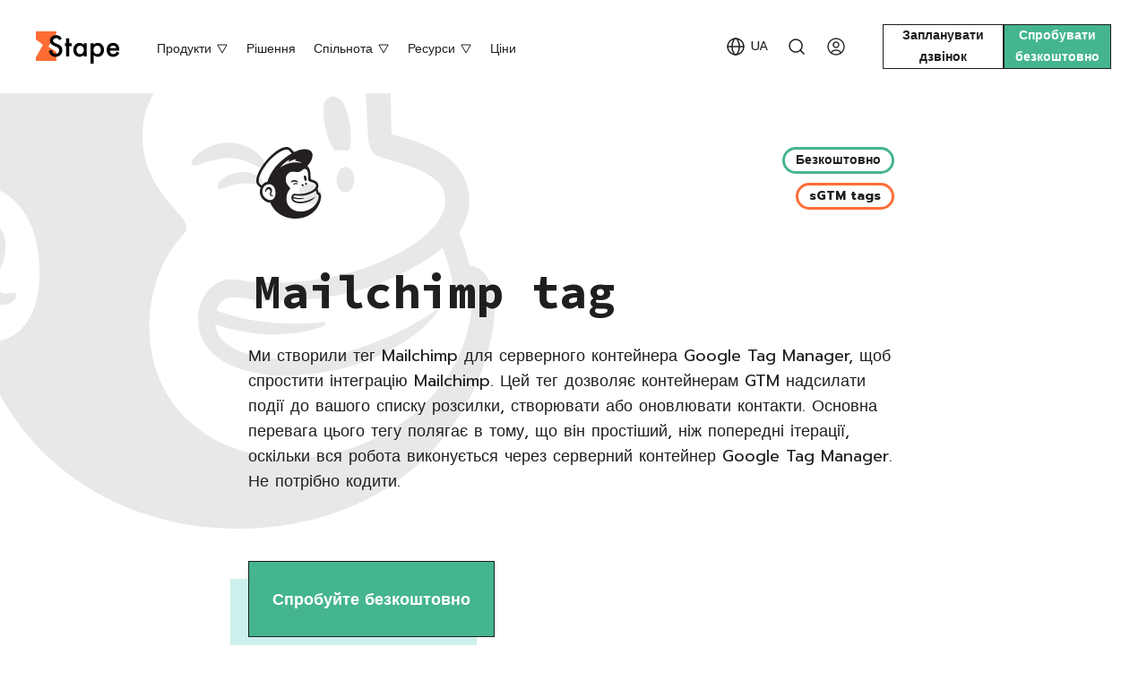

--- FILE ---
content_type: text/html; charset=utf-8
request_url: https://stape.io/ua/solutions/server-side-mailchimp-tag
body_size: 26216
content:
<!DOCTYPE html><!--nE3BsdRqH43s31MtkQdLs--><html lang="uk" data-scroll-behavior="smooth"><head><meta charSet="utf-8"/><meta name="viewport" content="width=device-width, initial-scale=1"/><link rel="preload" href="/_next/static/media/3c365cdafe49b4eb-s.p.woff2" as="font" crossorigin="" type="font/woff2"/><link rel="preload" href="/_next/static/media/420908549fc4652d-s.p.woff2" as="font" crossorigin="" type="font/woff2"/><link rel="preload" href="/_next/static/media/593a366a53564f3c-s.p.woff2" as="font" crossorigin="" type="font/woff2"/><link rel="preload" href="/_next/static/media/cc9a5f10ece852e7-s.p.woff2" as="font" crossorigin="" type="font/woff2"/><link rel="preload" href="/_next/static/media/1a0dc92ae365ecef.p.woff2" as="font" crossorigin="" type="font/woff2"/><link rel="preload" as="image" href="https://cdn.stape.io/i/61a769c667fbe218827405.svg"/><link rel="stylesheet" href="/_next/static/css/c5bb1d8e31346081.css" data-precedence="next"/><link rel="stylesheet" href="/_next/static/css/135a8d76924fb247.css" data-precedence="next"/><link rel="stylesheet" href="/_next/static/css/a36c6ef24f850f5c.css" data-precedence="next"/><link rel="stylesheet" href="/_next/static/css/ba36dd80481112fe.css" data-precedence="next"/><link rel="stylesheet" href="/_next/static/css/ec31090dc0f4017c.css" data-precedence="next"/><link rel="stylesheet" href="/_next/static/css/0f982df9cb4fabc3.css" data-precedence="next"/><link rel="preload" as="script" nonce="Yks5TUU1VUFVNHh3WUwtZlpEdFY=" fetchPriority="low" href="/_next/static/chunks/webpack-e62d4da4978a0d07.js"/><script nonce="Yks5TUU1VUFVNHh3WUwtZlpEdFY=" src="/_next/static/chunks/f057ee5f-5b59df25ae4b263a.js" async=""></script><script nonce="Yks5TUU1VUFVNHh3WUwtZlpEdFY=" src="/_next/static/chunks/60567-e777f7b45bd4689f.js" async=""></script><script nonce="Yks5TUU1VUFVNHh3WUwtZlpEdFY=" src="/_next/static/chunks/main-app-983473129c50af15.js" async=""></script><script nonce="Yks5TUU1VUFVNHh3WUwtZlpEdFY=" src="/_next/static/chunks/7261-a17d24e7cc92a546.js" async=""></script><script nonce="Yks5TUU1VUFVNHh3WUwtZlpEdFY=" src="/_next/static/chunks/app/%5Blocale%5D/layout-8f759293fc2d3e63.js" async=""></script><script nonce="Yks5TUU1VUFVNHh3WUwtZlpEdFY=" src="/_next/static/chunks/ee89c1cd-c8f049b0ba5a0183.js" async=""></script><script nonce="Yks5TUU1VUFVNHh3WUwtZlpEdFY=" src="/_next/static/chunks/16464-bdd9d11a0897e1e3.js" async=""></script><script nonce="Yks5TUU1VUFVNHh3WUwtZlpEdFY=" src="/_next/static/chunks/3205-1715fdfe524cf397.js" async=""></script><script nonce="Yks5TUU1VUFVNHh3WUwtZlpEdFY=" src="/_next/static/chunks/20566-b706b45e5e67a1a7.js" async=""></script><script nonce="Yks5TUU1VUFVNHh3WUwtZlpEdFY=" src="/_next/static/chunks/70393-3c6ec61e97e713a6.js" async=""></script><script nonce="Yks5TUU1VUFVNHh3WUwtZlpEdFY=" src="/_next/static/chunks/63582-e3ce9cc4d3a24f62.js" async=""></script><script nonce="Yks5TUU1VUFVNHh3WUwtZlpEdFY=" src="/_next/static/chunks/app/%5Blocale%5D/(default)/layout-8a5d409af37e1d80.js" async=""></script><script nonce="Yks5TUU1VUFVNHh3WUwtZlpEdFY=" src="/_next/static/chunks/85854-4cf7529360b23c22.js" async=""></script><script nonce="Yks5TUU1VUFVNHh3WUwtZlpEdFY=" src="/_next/static/chunks/11497-649999099a43d0e5.js" async=""></script><script nonce="Yks5TUU1VUFVNHh3WUwtZlpEdFY=" src="/_next/static/chunks/44296-542d6855b3b333d9.js" async=""></script><script nonce="Yks5TUU1VUFVNHh3WUwtZlpEdFY=" src="/_next/static/chunks/88410-408b183ab8726d6c.js" async=""></script><script nonce="Yks5TUU1VUFVNHh3WUwtZlpEdFY=" src="/_next/static/chunks/16948-01a29a565d8b4d0b.js" async=""></script><script nonce="Yks5TUU1VUFVNHh3WUwtZlpEdFY=" src="/_next/static/chunks/8326-11aa0d83b663d6bf.js" async=""></script><script nonce="Yks5TUU1VUFVNHh3WUwtZlpEdFY=" src="/_next/static/chunks/app/%5Blocale%5D/(default)/solutions/%5Bslug%5D/page-99b4ee627599612f.js" async=""></script><script nonce="Yks5TUU1VUFVNHh3WUwtZlpEdFY=" src="/_next/static/chunks/1843-dd7e8011e4c80157.js" async=""></script><script nonce="Yks5TUU1VUFVNHh3WUwtZlpEdFY=" src="/_next/static/chunks/7651-a30723ddd13a6307.js" async=""></script><script nonce="Yks5TUU1VUFVNHh3WUwtZlpEdFY=" src="/_next/static/chunks/13507-c17c685417f2ca82.js" async=""></script><script nonce="Yks5TUU1VUFVNHh3WUwtZlpEdFY=" src="/_next/static/chunks/app/%5Blocale%5D/(default)/solutions/layout-4e5a9d68a514a573.js" async=""></script><script nonce="Yks5TUU1VUFVNHh3WUwtZlpEdFY=" src="/_next/static/chunks/51332-d859678db17eced9.js" async=""></script><script nonce="Yks5TUU1VUFVNHh3WUwtZlpEdFY=" src="/_next/static/chunks/38921-cce21550d8447c2a.js" async=""></script><script nonce="Yks5TUU1VUFVNHh3WUwtZlpEdFY=" src="/_next/static/chunks/app/%5Blocale%5D/error-2fa878dcc3d82e9e.js" async=""></script><script nonce="Yks5TUU1VUFVNHh3WUwtZlpEdFY=" src="/_next/static/chunks/app/%5Blocale%5D/not-found-5cd3259d0d2d85fe.js" async=""></script><script nonce="Yks5TUU1VUFVNHh3WUwtZlpEdFY=" src="/_next/static/chunks/67497-9361a734ba033bd3.js" async=""></script><script nonce="Yks5TUU1VUFVNHh3WUwtZlpEdFY=" src="/_next/static/chunks/app/%5Blocale%5D/(default)/%40languageSwitcher/solutions/%5Bslug%5D/page-70efd54ad552008b.js" async=""></script><meta name="next-size-adjust" content=""/><link rel="dns-prefetch" href="https://cdn.stape.io"/><link rel="apple-touch-icon" sizes="180x180" href="/apple-touch-icon.png"/><link rel="icon" type="image/png" sizes="32x32" href="/favicon-32x32.png"/><link rel="icon" type="image/png" sizes="16x16" href="/favicon-16x16.png"/><meta name="msapplication-TileColor" content="#da532c"/><title>Server-side Mailchimp tag - Stape</title><meta name="description" content="Тег Mailchimp на стороні сервера дозволяє контейнерам GTM надсилати події до вашого списку розсилки, створювати або оновлювати контакти."/><link rel="canonical" href="https://stape.io/ua/solutions/server-side-mailchimp-tag"/><link rel="alternate" hrefLang="en" href="https://stape.io/blog/connect-your-website-to-mailchimp-using-google-tag-manager-server-container"/><link rel="alternate" hrefLang="x-default" href="https://stape.io/blog/connect-your-website-to-mailchimp-using-google-tag-manager-server-container"/><link rel="alternate" hrefLang="es" href="https://stape.io/es/solutions/server-side-mailchimp-tag"/><link rel="alternate" hrefLang="de" href="https://stape.io/de/solutions/server-side-mailchimp-tag"/><link rel="alternate" hrefLang="pt" href="https://stape.io/pt/solutions/server-side-mailchimp-tag"/><link rel="alternate" hrefLang="fr" href="https://stape.io/fr/solutions/server-side-mailchimp-tag"/><link rel="alternate" hrefLang="ru" href="https://stape.io/ru/solutions/server-side-mailchimp-tag"/><link rel="alternate" hrefLang="uk" href="https://stape.io/ua/solutions/server-side-mailchimp-tag"/><link rel="alternate" hrefLang="it" href="https://stape.io/it/solutions/server-side-mailchimp-tag"/><meta property="og:title" content="Server-side Mailchimp tag"/><meta property="og:description" content="Тег Mailchimp на стороні сервера дозволяє контейнерам GTM надсилати події до вашого списку розсилки, створювати або оновлювати контакти."/><meta property="og:url" content="https://stape.io/ua/solutions/server-side-mailchimp-tag"/><meta property="og:image" content="https://cdn.stape.io/i/61a769c667fbe218827405.svg"/><meta property="og:type" content="website"/><meta name="twitter:card" content="summary_large_image"/><meta name="twitter:site" content="@stape_io"/><meta name="twitter:title" content="Server-side Mailchimp tag"/><meta name="twitter:description" content="Тег Mailchimp на стороні сервера дозволяє контейнерам GTM надсилати події до вашого списку розсилки, створювати або оновлювати контакти."/><meta name="twitter:image" content="https://cdn.stape.io/i/61a769c667fbe218827405.svg"/><style>:root{--font-prompt: 'Prompt', 'Prompt Fallback', sans-serif;--font-source-code-pro: 'Source Code Pro', 'Source Code Pro Fallback', monospace;--font-handlee: 'Handlee', 'Handlee Fallback', cursive;}</style><script nonce="Yks5TUU1VUFVNHh3WUwtZlpEdFY=" src="/_next/static/chunks/polyfills-42372ed130431b0a.js" noModule=""></script></head><body><div hidden=""><!--$--><!--/$--></div><header class="Header_header__Uue0f"><div class="Header_headerInner__wSn_u"><button class="MenuTrigger_trigger__ayTSs Header_trigger__qGs9k" type="button" aria-label="menu"><span class="MenuTrigger_stroke__jWmhb"></span></button><a class="MainLogo_logo__NpzQr" href="/ua"><svg width="95" height="41" viewBox="0 0 95 41" fill="none" xmlns="http://www.w3.org/2000/svg"><title>Stape</title><path d="M23 7L14 22L23 28V38H0V34L8 20L0 14V5H23V7Z" fill="var(--orange)"></path><path d="M29.0146 13.1104L26.1538 14.8057C25.619 13.8773 25.1094 13.2718 24.625 12.9893C24.1204 12.6663 23.4696 12.5049 22.6724 12.5049C21.6935 12.5049 20.8812 12.7824 20.2354 13.3374C19.5895 13.8823 19.2666 14.5685 19.2666 15.396C19.2666 16.5363 20.1143 17.4546 21.8096 18.1509L24.1406 19.1045C26.0378 19.8714 27.4253 20.8099 28.3032 21.9199C29.1812 23.0199 29.6201 24.3721 29.6201 25.9766C29.6201 28.126 28.9036 29.902 27.4707 31.3047C26.0277 32.7174 24.2365 33.4238 22.0972 33.4238C20.0688 33.4238 18.3937 32.8234 17.0718 31.6226C15.77 30.4217 14.9577 28.7314 14.6348 26.5518L18.207 25.7646C18.3685 27.137 18.651 28.0856 19.0547 28.6104C19.7812 29.6195 20.8408 30.124 22.2334 30.124C23.3333 30.124 24.2466 29.7557 24.9731 29.019C25.6997 28.2824 26.063 27.349 26.063 26.2188C26.063 25.7646 25.9974 25.3509 25.8662 24.9775C25.7451 24.5941 25.5483 24.2459 25.2759 23.9331C25.0135 23.6102 24.6704 23.3125 24.2466 23.04C23.8228 22.7575 23.3182 22.4901 22.7329 22.2378L20.4775 21.2993C17.2786 19.9471 15.6792 17.9692 15.6792 15.3657C15.6792 13.6099 16.3503 12.1416 17.6924 10.9609C19.0345 9.77018 20.7046 9.1748 22.7026 9.1748C25.397 9.1748 27.501 10.4867 29.0146 13.1104ZM37.2793 21.4355V33H33.8735V21.4355H32.4204V18.2568H33.8735V12.853H37.2793V18.2568H39.9282V21.4355H37.2793ZM53.3848 18.2568H56.8057V33H53.3848V31.4561C51.9821 32.7679 50.4735 33.4238 48.8589 33.4238C46.8205 33.4238 45.1353 32.6872 43.8032 31.2139C42.4813 29.7103 41.8203 27.8333 41.8203 25.583C41.8203 23.373 42.4813 21.5314 43.8032 20.0581C45.1252 18.5848 46.7801 17.8481 48.7681 17.8481C50.4836 17.8481 52.0225 18.5545 53.3848 19.9673V18.2568ZM45.3018 25.583C45.3018 26.9958 45.6802 28.1462 46.437 29.0342C47.214 29.9323 48.1929 30.3813 49.3735 30.3813C50.6349 30.3813 51.6541 29.9474 52.4312 29.0796C53.2082 28.1815 53.5967 27.0412 53.5967 25.6587C53.5967 24.2762 53.2082 23.1359 52.4312 22.2378C51.6541 21.3599 50.645 20.9209 49.4038 20.9209C48.2332 20.9209 47.2544 21.3649 46.4673 22.2529C45.6903 23.151 45.3018 24.2611 45.3018 25.583ZM64.5103 41.0225H61.1045V18.2568H64.5103V19.8613C65.8524 18.5192 67.3761 17.8481 69.0815 17.8481C71.1099 17.8481 72.7799 18.5949 74.0918 20.0884C75.4238 21.5718 76.0898 23.4437 76.0898 25.7041C76.0898 27.9141 75.4289 29.7557 74.1069 31.229C72.7951 32.6922 71.1401 33.4238 69.1421 33.4238C67.4165 33.4238 65.8726 32.7326 64.5103 31.3501V41.0225ZM72.6084 25.7192C72.6084 24.3065 72.2249 23.1561 71.458 22.2681C70.681 21.37 69.7021 20.9209 68.5215 20.9209C67.2702 20.9209 66.256 21.3548 65.479 22.2227C64.702 23.0905 64.3135 24.2308 64.3135 25.6436C64.3135 27.026 64.702 28.1663 65.479 29.0645C66.2459 29.9424 67.255 30.3813 68.5063 30.3813C69.687 30.3813 70.6608 29.9373 71.4277 29.0493C72.2148 28.1613 72.6084 27.0513 72.6084 25.7192ZM93.1187 26.4307H82.5532C82.644 27.6416 83.0376 28.6053 83.7339 29.3218C84.4302 30.0282 85.3232 30.3813 86.4131 30.3813C87.2607 30.3813 87.9621 30.1795 88.5171 29.7759C89.062 29.3722 89.6826 28.6255 90.3789 27.5356L93.2549 29.1401C92.8109 29.897 92.3416 30.5479 91.8472 31.0928C91.3527 31.6276 90.8229 32.0716 90.2578 32.4248C89.6927 32.7679 89.0822 33.0202 88.4263 33.1816C87.7703 33.3431 87.0589 33.4238 86.292 33.4238C84.0921 33.4238 82.3262 32.7174 80.9941 31.3047C79.6621 29.8818 78.9961 27.9948 78.9961 25.6436C78.9961 23.3125 79.6419 21.4255 80.9336 19.9824C82.2354 18.5596 83.9609 17.8481 86.1104 17.8481C88.2799 17.8481 89.9954 18.5394 91.2568 19.9219C92.5081 21.2943 93.1338 23.1965 93.1338 25.6284L93.1187 26.4307ZM89.6221 23.6455C89.1478 21.8291 88.0024 20.9209 86.186 20.9209C85.7723 20.9209 85.3838 20.9865 85.0205 21.1177C84.6572 21.2388 84.3242 21.4204 84.0215 21.6626C83.7288 21.8947 83.4766 22.1772 83.2646 22.5103C83.0527 22.8433 82.8913 23.2217 82.7803 23.6455H89.6221Z" fill="black"></path></svg></a></div><div class="Header_navWrapper__EdFIt text text-sm mob-h3"><button class="CloseBtn_close__uhWsH Header_closeBtn__CS55l" type="button" aria-label="Close"></button><nav class="Header_nav__JEasS"><div class="HeaderPopup_wrapper__6L5MK HeaderPopup_animate__9uKZY"><div class="HeaderPopup_label__gHtF7"><span>Продукти</span><svg width="14" height="11" viewBox="0 0 14 11" fill="none" xmlns="http://www.w3.org/2000/svg"><path d="M12.1962 1L7 10L1.80385 1L12.1962 1Z" stroke="currentColor"></path></svg></div><div class="HeaderPopup_content__Yy9NG"><div class="HeaderPopupColumns_wrapper__XLH1R" style="--cols:4"><div class="HeaderPopupColumn_col__5rQr7" style="grid-column:1 / span 1" data-span="1"><div class="HeaderPopupColumn_header__NY4QI"><div class="HeaderPopupColumn_withDivider__S95Zy"><span class="text text-sm text-secondary">Комплексне налаштування</span></div></div><div class="HeaderPopupColumn_body__GdZ2Z"><span style="display:none;opacity:0;transform-origin:left;will-change:opacity;transform:rotate(0deg) scale(1.5)" class="MenuProducts_popularStamp__hoyaz stuffing stuffing-orange">Найпопулярніший</span><div class="HeaderPopupItem_wrapper__ehNJ8" style="--maxWidth:360px"><h4 class="HeaderPopupItem_title__rkrzK h4"><a class="HeaderPopupItem_link__7t_bE" href="/ua/gtm-server-hosting">Server GTM Hosting</a></h4><p class="HeaderPopupItem_description__W75FO text text-sm">Сервер тегування для sGTM-контейнерів, доступний із глобальними та європейськими опціями хостингу.</p></div><div class="HeaderPopupItem_wrapper__ehNJ8" style="--maxWidth:360px"><h4 class="HeaderPopupItem_title__rkrzK h4"><a class="HeaderPopupItem_link__7t_bE" href="/ua/eu-hosting">EU Server GTM Hosting</a></h4><p class="HeaderPopupItem_description__W75FO text text-sm">100% Європейські хмарні сервери для server Google Tag Manager.</p></div><div class="HeaderPopupItem_wrapper__ehNJ8" style="--maxWidth:360px"><h4 class="HeaderPopupItem_title__rkrzK h4"><a class="HeaderPopupItem_link__7t_bE" href="/ua/meta-signals-gateway">Signals Gateway</a></h4><p class="HeaderPopupItem_description__W75FO text text-sm">Відправляйте дані першої сторони у Meta або інші платформи для найкращого результату.</p></div></div></div><div class="HeaderPopupColumn_col__5rQr7" style="grid-column:2 / span 2" data-span="2"><div class="HeaderPopupColumn_header__NY4QI"><div class="HeaderPopupColumn_withDivider__S95Zy"><span class="text text-sm text-secondary">Просте налаштування</span></div></div><div class="HeaderPopupColumn_body__GdZ2Z"><div class="HeaderPopupItem_wrapper__ehNJ8" style="--maxWidth:360px"><h4 class="HeaderPopupItem_title__rkrzK h4"><a class="HeaderPopupItem_link__7t_bE" href="/ua/fb-capi-gateway">Meta Conversions API Gateway Hosting</a></h4><p class="HeaderPopupItem_description__W75FO text text-sm">Налаштуйте Meta Conversions API менш ніж за 60 секунд.</p></div><div class="HeaderPopupItem_wrapper__ehNJ8" style="--maxWidth:360px"><h4 class="HeaderPopupItem_title__rkrzK h4"><a class="HeaderPopupItem_link__7t_bE" href="/ua/tiktok-events-api-gateway">TikTok Events API Gateway Hosting</a></h4><p class="HeaderPopupItem_description__W75FO text text-sm">Швидко інтегруйте TikTok Events API, обходячи складні налаштування server-side tagging.</p></div><div class="HeaderPopupItem_wrapper__ehNJ8" style="--maxWidth:360px"><h4 class="HeaderPopupItem_title__rkrzK h4"><a class="HeaderPopupItem_link__7t_bE" href="/ua/stape-gateway">Stape Gateway</a></h4><p class="HeaderPopupItem_description__W75FO text text-sm">Найпростіший спосіб налаштувати серверний Google Analytics 4 та Google Ads.</p></div><div class="HeaderPopupItem_wrapper__ehNJ8" style="--maxWidth:360px"><h4 class="HeaderPopupItem_title__rkrzK h4"><a class="HeaderPopupItem_link__7t_bE" href="/ua/snapchat-capi-gateway">Snapchat Conversions API Gateway Hosting</a></h4><p class="HeaderPopupItem_description__W75FO text text-sm">Спрощене налаштування для відстеження на стороні сервера Snapchat CAPI з метою покращення точності даних.</p></div></div></div><div class="HeaderPopupColumn_col__5rQr7" style="grid-column:4 / span 1" data-span="1"><div class="HeaderPopupColumn_headerPlaceholder__8CVnI" aria-hidden="true"></div><div class="HeaderPopupColumn_body__GdZ2Z"><div class="HeaderPopupItem_wrapper__ehNJ8" style="--maxWidth:360px"><h4 class="HeaderPopupItem_title__rkrzK h4"><a class="HeaderPopupItem_link__7t_bE" href="/ua/care">Stape Care</a></h4><p class="HeaderPopupItem_description__W75FO text text-sm">Аудит, регулярний моніторинг та обслуговування від наших експертів.</p></div></div></div></div></div></div><a href="/ua/solutions">Рішення</a><div class="HeaderPopup_wrapper__6L5MK HeaderPopup_animate__9uKZY"><div class="HeaderPopup_label__gHtF7"><span>Спільнота</span><svg width="14" height="11" viewBox="0 0 14 11" fill="none" xmlns="http://www.w3.org/2000/svg"><path d="M12.1962 1L7 10L1.80385 1L12.1962 1Z" stroke="currentColor"></path></svg></div><div class="HeaderPopup_content__Yy9NG"><div class="HeaderPopupColumns_wrapper__XLH1R" style="--cols:4"><div class="HeaderPopupColumn_col__5rQr7" style="grid-column:1 / span 2" data-span="2"><div class="HeaderPopupColumn_header__NY4QI"><div class="HeaderPopupColumn_withDivider__S95Zy"><span class="text text-sm text-secondary">Інструменти</span></div></div><div class="HeaderPopupColumn_body__GdZ2Z"><span style="display:none;opacity:0;transform-origin:left;will-change:opacity;transform:rotate(0deg) scale(1.5)" class="MenuCommunity_freshStamp__KPSkb stuffing stuffing-orange">Freshhhh</span><div class="HeaderPopupItem_wrapper__ehNJ8" style="--maxWidth:360px"><h4 class="HeaderPopupItem_title__rkrzK h4"><a class="HeaderPopupItem_link__7t_bE" href="/ua/website-tracking-checker">Tracking Checker</a></h4><p class="HeaderPopupItem_description__W75FO text text-sm">Безкоштовний аудит трекінгу та рекомендації.</p></div><div class="HeaderPopupItem_wrapper__ehNJ8" style="--maxWidth:360px"><h4 class="HeaderPopupItem_title__rkrzK h4"><a class="HeaderPopupItem_link__7t_bE" href="/ua/apps#crm">CRM-додатки</a></h4><p class="HeaderPopupItem_description__W75FO text text-sm">Інтегруйте серверне відстеження з провідними CRM: Pipedrive, Salesforce, HighLevel та іншими.</p></div><div class="HeaderPopupItem_wrapper__ehNJ8" style="--maxWidth:360px"><h4 class="HeaderPopupItem_title__rkrzK h4"><a class="HeaderPopupItem_link__7t_bE" href="/ua/gtm-set-up-assistant">Setup Assistant</a></h4><p class="HeaderPopupItem_description__W75FO text text-sm">Створіть готові до використання шаблони контейнерів Google Tag Manager.</p></div><div class="HeaderPopupItem_wrapper__ehNJ8" style="--maxWidth:360px"><h4 class="HeaderPopupItem_title__rkrzK h4"><a class="HeaderPopupItem_link__7t_bE" href="/ua/apps#cms">CMS-додатки</a></h4><p class="HeaderPopupItem_description__W75FO text text-sm">Налаштуйте WordPress, Shopify, Wix та інші CMS-платформи для точного відстеження.</p></div><div class="HeaderPopupItem_wrapper__ehNJ8" style="--maxWidth:360px"><h4 class="HeaderPopupItem_title__rkrzK h4"><a class="HeaderPopupItem_link__7t_bE" target="_blank" rel="noreferrer" href="https://chromewebstore.google.com/detail/stape-gtm-helper/ipjcocdbbjgkailaejllpnmeliblbimn">Розширення Chrome</a></h4><p class="HeaderPopupItem_description__W75FO text text-sm">Безкоштовне розширення для Chrome, розроблене для пришвидшення та спрощення дебаггінгу GTM.</p></div><div class="HeaderPopupItem_wrapper__ehNJ8" style="--maxWidth:360px"><h4 class="HeaderPopupItem_title__rkrzK h4"><a class="HeaderPopupItem_link__7t_bE" target="_blank" rel="noreferrer" href="https://gtmtools.com">GTM Tools</a></h4><p class="HeaderPopupItem_description__W75FO text text-sm">Централізоване керування: ефективно створюйте, оновлюйте та організовуйте.</p></div></div></div><div class="HeaderPopupColumn_col__5rQr7 HeaderPopupColumn_compact__kGdxn" style="grid-column:3 / span 1" data-span="1"><div class="HeaderPopupColumn_header__NY4QI"><div class="HeaderPopupColumn_withDivider__S95Zy"><span class="text text-sm text-secondary">Шаблони GTM</span></div></div><div class="HeaderPopupColumn_body__GdZ2Z"><div class="HeaderPopupItem_wrapper__ehNJ8" style="--maxWidth:unset"><h4 class="HeaderPopupItem_title__rkrzK h4"><a class="HeaderPopupItem_link__7t_bE" href="/ua/solutions/category/web-gtm-tags">Теги Web GTM</a></h4></div><div class="HeaderPopupItem_wrapper__ehNJ8" style="--maxWidth:unset"><h4 class="HeaderPopupItem_title__rkrzK h4"><a class="HeaderPopupItem_link__7t_bE" href="/ua/solutions/category/web-gtm-variables">Змінні Web GTM</a></h4></div><div class="HeaderPopupItem_wrapper__ehNJ8" style="--maxWidth:unset"><h4 class="HeaderPopupItem_title__rkrzK h4"><a class="HeaderPopupItem_link__7t_bE" href="/ua/solutions/category/server-gtm-clients">Клієнти Server GTM</a></h4></div><div class="HeaderPopupItem_wrapper__ehNJ8" style="--maxWidth:unset"><h4 class="HeaderPopupItem_title__rkrzK h4"><a class="HeaderPopupItem_link__7t_bE" href="/ua/solutions/category/server-gtm-tags">Теги Server GTM</a></h4></div><div class="HeaderPopupItem_wrapper__ehNJ8" style="--maxWidth:unset"><h4 class="HeaderPopupItem_title__rkrzK h4"><a class="HeaderPopupItem_link__7t_bE" href="/ua/solutions/category/server-gtm-variables">Змінні Server GTM</a></h4></div></div></div></div><div class="HeaderPopup_contactWrapper__Gmitw"><a class="text text-green" target="_blank" rel="noreferrer" href="/ua/apps">Всі сторінки інструментів<!-- --> →</a></div></div></div><div class="HeaderPopup_wrapper__6L5MK HeaderPopup_animate__9uKZY"><div class="HeaderPopup_label__gHtF7"><span>Ресурси</span><svg width="14" height="11" viewBox="0 0 14 11" fill="none" xmlns="http://www.w3.org/2000/svg"><path d="M12.1962 1L7 10L1.80385 1L12.1962 1Z" stroke="currentColor"></path></svg></div><div class="HeaderPopup_content__Yy9NG"><div class="HeaderPopupColumns_wrapper__XLH1R" style="--cols:4"><div class="HeaderPopupColumn_col__5rQr7" style="grid-column:1 / span 1" data-span="1"><div class="HeaderPopupColumn_header__NY4QI"><div class="HeaderPopupColumn_withDivider__S95Zy"><span class="text text-sm text-secondary">Прочитайте</span></div></div><div class="HeaderPopupColumn_body__GdZ2Z"><div class="HeaderPopupItem_wrapper__ehNJ8" style="--maxWidth:360px"><h4 class="HeaderPopupItem_title__rkrzK h4"><a class="HeaderPopupItem_link__7t_bE" href="/ua/blog">Блог</a></h4><p class="HeaderPopupItem_description__W75FO text text-sm">Всі корисні пости блогу та посібники з онбордингу тут.</p></div><div class="HeaderPopupItem_wrapper__ehNJ8" style="--maxWidth:360px"><h4 class="HeaderPopupItem_title__rkrzK h4"><a class="HeaderPopupItem_link__7t_bE" href="/ua/news">Новини</a></h4><p class="HeaderPopupItem_description__W75FO text text-sm">Поточні події в галузі.</p></div><div class="HeaderPopupItem_wrapper__ehNJ8" style="--maxWidth:360px"><h4 class="HeaderPopupItem_title__rkrzK h4"><a class="HeaderPopupItem_link__7t_bE" href="/ua/blog/category/case-studies">Кейс‑дослідження</a></h4><p class="HeaderPopupItem_description__W75FO text text-sm">Як наші клієнти покращили свій трекінг.</p></div><div class="HeaderPopupItem_wrapper__ehNJ8" style="--maxWidth:360px"><h4 class="HeaderPopupItem_title__rkrzK h4"><a class="HeaderPopupItem_link__7t_bE" href="/ua/about">Про Stape</a></h4><p class="HeaderPopupItem_description__W75FO text text-sm">Коротка історія та кілька наших дружніх, усміхнених облич.</p></div></div></div><div class="HeaderPopupColumn_col__5rQr7" style="grid-column:2 / span 1" data-span="1"><div class="HeaderPopupColumn_header__NY4QI"><div class="HeaderPopupColumn_withDivider__S95Zy"><span class="text text-sm text-secondary">Дізнайтеся</span></div></div><div class="HeaderPopupColumn_body__GdZ2Z"><span style="display:none;opacity:0;transform-origin:left;will-change:opacity;transform:rotate(0deg) scale(1.5)" class="MenuResources_academyStamp__SizGM stuffing stuffing-orange">з Ірою та Даном</span><div class="HeaderPopupItem_wrapper__ehNJ8" style="--maxWidth:360px"><h4 class="HeaderPopupItem_title__rkrzK h4"><a class="HeaderPopupItem_link__7t_bE" href="/ua/academy">Академія</a></h4><p class="HeaderPopupItem_description__W75FO text text-sm">Безкоштовні курси з серверного відстежування.</p></div><div class="HeaderPopupItem_wrapper__ehNJ8" style="--maxWidth:360px"><h4 class="HeaderPopupItem_title__rkrzK h4"><a class="HeaderPopupItem_link__7t_bE" href="/helpdesk">База знань</a></h4><p class="HeaderPopupItem_description__W75FO text text-sm">Покрокові інструкції та документація.</p></div><div class="HeaderPopupItem_wrapper__ehNJ8" style="--maxWidth:360px"><h4 class="HeaderPopupItem_title__rkrzK h4"><a class="HeaderPopupItem_link__7t_bE" target="_blank" rel="noreferrer" href="https://community.stape.io/">Форум спільноти</a></h4><p class="HeaderPopupItem_description__W75FO text text-sm">Місце, де учасники можуть співпрацювати та підтримувати один одного.</p></div><div class="HeaderPopupItem_wrapper__ehNJ8" style="--maxWidth:360px"><h4 class="HeaderPopupItem_title__rkrzK h4"><a class="HeaderPopupItem_link__7t_bE" href="/ua/sign-up/demo">Демо-аккаунт</a></h4><p class="HeaderPopupItem_description__W75FO text text-sm">Дослідіть унікальні функції та можливості платформи.</p></div></div></div><div class="HeaderPopupColumn_col__5rQr7" style="grid-column:3 / span 1" data-span="1"><div class="HeaderPopupColumn_header__NY4QI"><div class="HeaderPopupColumn_withDivider__S95Zy"><span class="text text-sm text-secondary">Почніть</span></div></div><div class="HeaderPopupColumn_body__GdZ2Z"><div class="HeaderPopupItem_wrapper__ehNJ8" style="--maxWidth:360px"><h4 class="HeaderPopupItem_title__rkrzK h4"><a class="HeaderPopupItem_link__7t_bE" href="/helpdesk/documentation/migration-to-stape#how-to-migrate-to-stape">Міграція</a></h4><p class="HeaderPopupItem_description__W75FO text text-sm">Налаштуйте серверне відстежування за допомогою Stape.</p></div><div class="HeaderPopupItem_wrapper__ehNJ8" style="--maxWidth:360px"><h4 class="HeaderPopupItem_title__rkrzK h4"><a class="HeaderPopupItem_link__7t_bE" href="/ua/partner">Станьте партнером</a></h4><p class="HeaderPopupItem_description__W75FO text text-sm">Приєднуйтеся до партнерської програми Stape та отримуйте довічну комісію.</p></div><div class="HeaderPopupItem_wrapper__ehNJ8" style="--maxWidth:360px"><h4 class="HeaderPopupItem_title__rkrzK h4"><a class="HeaderPopupItem_link__7t_bE" target="_blank" rel="noreferrer" href="https://app.vanta.com/stape/trust/q4enx4q7gch43uflljd8">Центр довіри</a></h4><p class="HeaderPopupItem_description__W75FO text text-sm">Дізнайтеся, як Stape забезпечує безпеку та надійність ваших даних і налаштувань відстежування.</p></div><div class="HeaderPopupItem_wrapper__ehNJ8" style="--maxWidth:360px"><h4 class="HeaderPopupItem_title__rkrzK h4"><a class="HeaderPopupItem_link__7t_bE" href="/helpdesk/submit-request">Підтримка</a></h4><p class="HeaderPopupItem_description__W75FO text text-sm">Цілодобова експертна допомога доступна тут.</p></div></div></div><div class="HeaderPopupColumn_col__5rQr7" style="grid-column:4 / span 1" data-span="1"><div class="HeaderPopupColumn_headerPlaceholder__8CVnI" aria-hidden="true"></div><div class="HeaderPopupColumn_body__GdZ2Z"><div class="HeaderPopupItem_wrapper__ehNJ8" style="--maxWidth:360px"><h4 class="HeaderPopupItem_title__rkrzK h4"><a class="HeaderPopupItem_link__7t_bE" href="/ua/news/category/webinars">Події</a></h4><p class="HeaderPopupItem_description__W75FO text text-sm">Конференції, заходи, семінари та воркшопи, в яких брала участь Stape.</p></div></div></div></div></div></div><a class="Header_shrinkable__itCjJ" href="/ua/price">Ціни</a></nav><div class="HeaderRight_searchAndLogin__futdt"><div class="Dropdown_wrapper__SP07i"><div class="Dropdown_trigger__MCetN"><div class="LanguageChange_chooseLang__aHm65"><img src="/images/svg/choose-lang-icon.svg" alt="Language icon" width="24" height="24" loading="lazy"/><span class="LanguageChange_langName__JuAc4">UA</span></div></div><div class="Dropdown_options___nT1p"><div class="Dropdown_dropdownInner__9yurJ"><a class="DropdownItem_content__cCUvG text text-sm" href="/solutions/server-side-mailchimp-tag">EN</a><a class="DropdownItem_content__cCUvG text text-sm" href="/es/solutions/server-side-mailchimp-tag">ES</a><a class="DropdownItem_content__cCUvG text text-sm" href="/fr/solutions/server-side-mailchimp-tag">FR</a><a class="DropdownItem_content__cCUvG text text-sm" href="/de/solutions/server-side-mailchimp-tag">DE</a><div class="DropdownItem_content__cCUvG text text-sm">NL</div><a class="DropdownItem_content__cCUvG text text-sm" href="/it/solutions/server-side-mailchimp-tag">IT</a><a class="DropdownItem_content__cCUvG text text-sm" href="/pt/solutions/server-side-mailchimp-tag">PT</a><div class="DropdownItem_content__cCUvG text text-sm">TR </div><a class="DropdownItem_content__cCUvG text text-sm" href="/ru/solutions/server-side-mailchimp-tag">RU</a><div class="DropdownItem_content__cCUvG text text-sm">JA</div><div class="DropdownItem_content__cCUvG text text-sm">ZH</div><div class="DropdownItem_content__cCUvG text text-sm">KO</div></div></div></div><a rel="nofollow" class="HeaderRight_search__t_pnJ" href="/ua/search"><img src="/images/svg/search-loupe.svg" alt="" width="24" height="24" loading="lazy"/><span class="HeaderRight_searchLabel__SVNHT">Пошук</span></a><a class="HeaderRight_login__B9S_r" href="/ua/login"><img alt="" src="/images/svg/user.svg" width="24" height="24" loading="lazy"/><span class="HeaderRight_loginLabel__VMvx4">Увійти</span></a><div class="HeaderRight_headerActions__Pabfp HeaderCtaActions_headerActions__zHOxV"><a class="HeaderCtaActions_contactSalesBtn__9GYkG btn btn-xs btn-white " href="/ua/contact-sales">Запланувати дзвінок</a><a class="HeaderCtaActions_ctaBtn__44W3v btn btn-xs btn-green " href="/ua/sign-up">Спробувати безкоштовно</a></div></div></div><div class="Header_headerActions__ZXdzP HeaderCtaActions_headerActions__zHOxV"><a class="HeaderCtaActions_contactSalesBtn__9GYkG Header_contactSalesBtn__JkLAf btn btn-xs btn-white " href="/ua/contact-sales">Запланувати дзвінок</a><a class="HeaderCtaActions_ctaBtn__44W3v Header_ctaBtn__6wFR_ btn btn-xs btn-green " href="/ua/sign-up">Спробувати безкоштовно</a></div></header><div class="page-wrapper"><section class="SolutionHead_wrapper__rJwaM" style="--image:url(https://cdn.stape.io/i/61a769c667fbe218827405.svg)"><div class="Row_row__RmBCy Row_withContainer__Spfb5"><div class="SolutionHead_imageWrapper__zAcYY"><img src="https://cdn.stape.io/i/61a769c667fbe218827405.svg" alt="" class="SolutionHead_image__LOSJw" width="80" height="80"/><div class="SolutionTags_tags__viMql"><span class="SolutionTags_tag__dLcLY text text-sm text-bold" style="border-color:#44B58F">Безкоштовно</span><span class="SolutionTags_tag__dLcLY text text-sm text-bold" style="border-color:#FF6D34">sGTM tags</span></div></div><h1 class="SolutionHead_h1__OFz_Z h1">Mailchimp tag</h1></div></section><div class="__variable_c9d1c6 SolutionHome_content__Ztvhv"><div class="Row_row__4J4kP Row_withContainer__FH_g5"><p class="Paragraph_paragraph__nJmzD text">Ми створили тег Mailchimp для серверного контейнера Google Tag Manager, щоб спростити інтеграцію Mailchimp. Цей тег дозволяє контейнерам GTM надсилати події до вашого списку розсилки, створювати або оновлювати контакти. Основна перевага цього тегу полягає в тому, що він простіший, ніж попередні ітерації, оскільки вся робота виконується через серверний контейнер Google Tag Manager. Не потрібно кодити.</p></div><div class="Spacer_spacer__WulYT"></div><div class="Spacer_spacerL__r_DED"></div><div class="Row_row__4J4kP Row_withContainer__FH_g5"><a href="https://stape.io/sign-up" class="Button_button__HrhoH btn btn-md btn-green shadow-green-lighter-md">Спробуйте безкоштовно</a></div><div class="Spacer_spacerL__r_DED"></div><div class="Row_row__4J4kP Row_withContainer__FH_g5"><h3 class="Header_header__uiuzu h3" id="переваги-server-side-mailchimp-tag"><span>Переваги Server-side Mailchimp tag:</span><span class="CopyLink_wrapper___7B4v Header_copy__vASPI"><span class="CopyLink_icon__Oh0Ck text text-sm" data-tooltip="Copy link to this section"><svg viewBox="0 0 48 48" fill="none" xmlns="http://www.w3.org/2000/svg"><path d="M16 24H32" stroke="#44B58F" stroke-width="3" stroke-linecap="round" stroke-linejoin="round"></path><path d="M19.222 32H14.5C9.806 32 6 28.194 6 23.5C6 18.806 9.806 15 14.5 15H19.222" stroke="#44B58F" stroke-width="3" stroke-linecap="round" stroke-linejoin="round"></path><path d="M28.7773 32H33.4993C38.1933 32 41.9993 28.194 41.9993 23.5C41.9993 18.806 38.1933 15 33.4993 15H28.7773" stroke="#44B58F" stroke-width="3" stroke-linecap="round" stroke-linejoin="round"></path></svg></span></span></h3></div><div class="Spacer_spacerS__0Sqqt"></div><div class="Row_row__4J4kP Row_withContainer__FH_g5"><ol class="List_list__c0yhl List_rootList__YwvuL text"><li><div>Легка інтеграція Mailchimp — все це всередині серверного контейнера GTM</div></li><li><div>Не потрібно покладатися на розробників</div></li><li><div>Автоматизовані електронні листи на основі даних користувачів</div></li></ol></div><div class="Spacer_spacerL__r_DED"></div><div class="Row_row__4J4kP Row_withContainer__FH_g5"><h3 class="Header_header__uiuzu h3" id="корисні-посилання"><span>Корисні посилання</span><span class="CopyLink_wrapper___7B4v Header_copy__vASPI"><span class="CopyLink_icon__Oh0Ck text text-sm" data-tooltip="Copy link to this section"><svg viewBox="0 0 48 48" fill="none" xmlns="http://www.w3.org/2000/svg"><path d="M16 24H32" stroke="#44B58F" stroke-width="3" stroke-linecap="round" stroke-linejoin="round"></path><path d="M19.222 32H14.5C9.806 32 6 28.194 6 23.5C6 18.806 9.806 15 14.5 15H19.222" stroke="#44B58F" stroke-width="3" stroke-linecap="round" stroke-linejoin="round"></path><path d="M28.7773 32H33.4993C38.1933 32 41.9993 28.194 41.9993 23.5C41.9993 18.806 38.1933 15 33.4993 15H28.7773" stroke="#44B58F" stroke-width="3" stroke-linecap="round" stroke-linejoin="round"></path></svg></span></span></h3></div><div class="Spacer_spacerS__0Sqqt"></div><div class="Row_row__4J4kP Row_withContainer__FH_g5"><p class="Paragraph_paragraph__nJmzD text">&nbsp&nbsp&nbsp&nbsp1. <a href="https://stape.io/blog/connect-your-website-to-mailchimp-using-google-tag-manager-server-container" target="_blank">Connect your website to Mailchimp using Google Tag Manager server container</a></p></div><div class="Row_row__4J4kP Row_withContainer__FH_g5"><p class="Paragraph_paragraph__nJmzD text">&nbsp&nbsp&nbsp&nbsp2. <a href="https://stape.io/blog/how-to-set-up-google-tag-manager-server-side-container" target="_blank">How to set up Google Tag Manager Server Container</a></p></div><div class="Spacer_spacerL__r_DED"></div></div><div class="Row_row__RmBCy Row_withContainer__Spfb5"></div><section class="RelevantBlogPosts_wrapper__6hqds"><div class="Row_row__RmBCy Row_withContainer__Spfb5"><h2 class="RelevantBlogPosts_title__xIC7J h2">Схожі пости в блозі </h2><div class="RelevantBlogPosts_posts__4aFxY"><div class="PostPreviewCard_wrapper__JdHU8 RelevantBlogPosts_post__mX009"><a class="PostPreviewCard_link__b2t79" aria-label="Підключіть свій веб-сайт до Mailchimp за допомогою серверного контейнера Google Tag Manager" href="/ua/blog/pidkluchit-sviy-web-site-to-mailchimp-using-google-tag-manager-server-container"><span class="PostPreviewCard_srOnly__FgWpe">Підключіть свій веб-сайт до Mailchimp за допомогою серверного контейнера Google Tag Manager</span></a><div class="PostPreviewCard_cardHeader__72lzo"><span class="PostPreviewCard_createdAt__UGYrS text">16 трав. 2021 р.</span><div class="RelatedTypeBadge_type__BLN2J RelatedTypeBadge_blog__4CtUp"><p class="text text-sm text-bold">Блог</p></div></div><h2 class="PostPreviewCard_title__9f8z5 h3">Підключіть свій веб-сайт до Mailchimp за допомогою серверного контейнера Google Tag Manager</h2><p class="PostPreviewCard_description__N4HeN text">Ми створили тег Mailchimp для серверного контейнера Google Tag Manager, щоб допомогти вам підключити ваш сайт до Mailchimp. Цей тег дозволяє використовувати серверний контейнер Google Tag Manager для відстеження подій, створення та оновлення контактів або навіть для одночасного виконання обох функцій. Основна перевага використання цього тегу полягає в тому, що ви можете додавати нових користувачів. Раніше це було можливо лише за допомогою бекенд-розробників. Це означає, що ви можете підключити свій сайт до Mailchimp за допомогою Google Tag Manager. Розробники не потрібні.</p></div></div></div></section><!--$--><!--/$--><section class="OurClients_wrapper__knzZY OurClients_white__cPYPx OurClients_withoutTopMargin__RBJuq"><div class="Row_row__RmBCy Row_withContainer__Spfb5"><h3 class="OurClients_title__WlB7H h3">У нас понад 200 000 задоволених клієнтів</h3><div class="LogoMarquee_root__Lhf_Y OurClients_images__8eUoP"><div class="LogoMarquee_viewport__2v1c6"></div></div></div></section><section class="EmailCaptureSection_purpleWrapper__VVzZO"><div class="Row_row__RmBCy EmailCaptureSection_row__k2HYq Row_withContainer__Spfb5"><h2 class="EmailCaptureSection_title__hEiWY h2 EmailCaptureSection_titleWhite__QnLZ1">Спробуйте Stape для серверного <span class="">трекінгу<span style="display:none;opacity:0;transform-origin:left;will-change:opacity;transform:rotate(-15deg) scale(1.5)" class="EmailCaptureSection_rightNow__OjhsV stuffing stuffing-orange">right now!</span></span></h2><div class="EmailForm_wrapper__VhPj2 EmailCaptureSectionForm_form___4bkB"><form class="EmailForm_form__lJBY5 shadow-purple-md"><input class="EmailForm_input__fVLMF text" placeholder="Введіть свій email" name="email"/><button type="submit" class="EmailForm_btn__cSefx btn text text-bold btn-green"><span>Спробувати безкоштовно</span></button></form></div></div></section></div><footer class="Footer_footer__s6JtP text text-mobile-sm"><div class="Row_row__RmBCy Row_rowMobile__KKof7 Row_withContainer__Spfb5"><div class="Footer_first__sv2K_"><div><a href="/ua"><img src="/images/svg/logo-white.svg" width="95" height="37" alt="Логотип Stape в футері на головній сторінці" loading="lazy"/></a></div><div class="Footer_copy__TLqgw">© 2026, Stape Inc.</div><div class="CertificationBadges_wrapper__iKrll Footer_badges___xTzG"><a href="https://app.vanta.com/stape/trust/q4enx4q7gch43uflljd8" target="_blank" class="CertificationBadges_link__4O4Ie" aria-label="Знак сертифікації" rel="noreferrer"><img alt="" loading="lazy" decoding="async" data-nimg="fill" style="position:absolute;height:100%;width:100%;left:0;top:0;right:0;bottom:0;object-fit:contain;color:transparent" sizes="100vw" srcSet="/_next/image?url=%2F_next%2Fstatic%2Fmedia%2Fsoc-2-badge.cb5dc619.png&amp;w=640&amp;q=75 640w, /_next/image?url=%2F_next%2Fstatic%2Fmedia%2Fsoc-2-badge.cb5dc619.png&amp;w=750&amp;q=75 750w, /_next/image?url=%2F_next%2Fstatic%2Fmedia%2Fsoc-2-badge.cb5dc619.png&amp;w=828&amp;q=75 828w, /_next/image?url=%2F_next%2Fstatic%2Fmedia%2Fsoc-2-badge.cb5dc619.png&amp;w=1080&amp;q=75 1080w, /_next/image?url=%2F_next%2Fstatic%2Fmedia%2Fsoc-2-badge.cb5dc619.png&amp;w=1200&amp;q=75 1200w, /_next/image?url=%2F_next%2Fstatic%2Fmedia%2Fsoc-2-badge.cb5dc619.png&amp;w=1920&amp;q=75 1920w, /_next/image?url=%2F_next%2Fstatic%2Fmedia%2Fsoc-2-badge.cb5dc619.png&amp;w=2048&amp;q=75 2048w, /_next/image?url=%2F_next%2Fstatic%2Fmedia%2Fsoc-2-badge.cb5dc619.png&amp;w=3840&amp;q=75 3840w" src="/_next/image?url=%2F_next%2Fstatic%2Fmedia%2Fsoc-2-badge.cb5dc619.png&amp;w=3840&amp;q=75"/></a><a href="https://app.vanta.com/stape/trust/q4enx4q7gch43uflljd8" target="_blank" class="CertificationBadges_link__4O4Ie" aria-label="Знак сертифікації" rel="noreferrer"><img alt="" loading="lazy" decoding="async" data-nimg="fill" style="position:absolute;height:100%;width:100%;left:0;top:0;right:0;bottom:0;object-fit:contain;color:transparent" sizes="100vw" srcSet="/_next/image?url=%2F_next%2Fstatic%2Fmedia%2Fiso-badge.f3aeda3b.png&amp;w=640&amp;q=75 640w, /_next/image?url=%2F_next%2Fstatic%2Fmedia%2Fiso-badge.f3aeda3b.png&amp;w=750&amp;q=75 750w, /_next/image?url=%2F_next%2Fstatic%2Fmedia%2Fiso-badge.f3aeda3b.png&amp;w=828&amp;q=75 828w, /_next/image?url=%2F_next%2Fstatic%2Fmedia%2Fiso-badge.f3aeda3b.png&amp;w=1080&amp;q=75 1080w, /_next/image?url=%2F_next%2Fstatic%2Fmedia%2Fiso-badge.f3aeda3b.png&amp;w=1200&amp;q=75 1200w, /_next/image?url=%2F_next%2Fstatic%2Fmedia%2Fiso-badge.f3aeda3b.png&amp;w=1920&amp;q=75 1920w, /_next/image?url=%2F_next%2Fstatic%2Fmedia%2Fiso-badge.f3aeda3b.png&amp;w=2048&amp;q=75 2048w, /_next/image?url=%2F_next%2Fstatic%2Fmedia%2Fiso-badge.f3aeda3b.png&amp;w=3840&amp;q=75 3840w" src="/_next/image?url=%2F_next%2Fstatic%2Fmedia%2Fiso-badge.f3aeda3b.png&amp;w=3840&amp;q=75"/></a><a href="https://app.vanta.com/stape/trust/q4enx4q7gch43uflljd8" target="_blank" class="CertificationBadges_link__4O4Ie" aria-label="Знак сертифікації" rel="noreferrer"><img alt="" loading="lazy" decoding="async" data-nimg="fill" style="position:absolute;height:100%;width:100%;left:0;top:0;right:0;bottom:0;object-fit:contain;color:transparent" sizes="100vw" srcSet="/_next/image?url=%2F_next%2Fstatic%2Fmedia%2Fhippa-badge.97d0a7c9.png&amp;w=640&amp;q=75 640w, /_next/image?url=%2F_next%2Fstatic%2Fmedia%2Fhippa-badge.97d0a7c9.png&amp;w=750&amp;q=75 750w, /_next/image?url=%2F_next%2Fstatic%2Fmedia%2Fhippa-badge.97d0a7c9.png&amp;w=828&amp;q=75 828w, /_next/image?url=%2F_next%2Fstatic%2Fmedia%2Fhippa-badge.97d0a7c9.png&amp;w=1080&amp;q=75 1080w, /_next/image?url=%2F_next%2Fstatic%2Fmedia%2Fhippa-badge.97d0a7c9.png&amp;w=1200&amp;q=75 1200w, /_next/image?url=%2F_next%2Fstatic%2Fmedia%2Fhippa-badge.97d0a7c9.png&amp;w=1920&amp;q=75 1920w, /_next/image?url=%2F_next%2Fstatic%2Fmedia%2Fhippa-badge.97d0a7c9.png&amp;w=2048&amp;q=75 2048w, /_next/image?url=%2F_next%2Fstatic%2Fmedia%2Fhippa-badge.97d0a7c9.png&amp;w=3840&amp;q=75 3840w" src="/_next/image?url=%2F_next%2Fstatic%2Fmedia%2Fhippa-badge.97d0a7c9.png&amp;w=3840&amp;q=75"/></a><a href="https://app.vanta.com/stape/trust/q4enx4q7gch43uflljd8" target="_blank" class="CertificationBadges_link__4O4Ie" aria-label="Знак сертифікації" rel="noreferrer"><img alt="" loading="lazy" decoding="async" data-nimg="fill" style="position:absolute;height:100%;width:100%;left:0;top:0;right:0;bottom:0;object-fit:contain;color:transparent" sizes="100vw" srcSet="/_next/image?url=%2F_next%2Fstatic%2Fmedia%2Fgdpr-badge.88d6dd15.png&amp;w=640&amp;q=75 640w, /_next/image?url=%2F_next%2Fstatic%2Fmedia%2Fgdpr-badge.88d6dd15.png&amp;w=750&amp;q=75 750w, /_next/image?url=%2F_next%2Fstatic%2Fmedia%2Fgdpr-badge.88d6dd15.png&amp;w=828&amp;q=75 828w, /_next/image?url=%2F_next%2Fstatic%2Fmedia%2Fgdpr-badge.88d6dd15.png&amp;w=1080&amp;q=75 1080w, /_next/image?url=%2F_next%2Fstatic%2Fmedia%2Fgdpr-badge.88d6dd15.png&amp;w=1200&amp;q=75 1200w, /_next/image?url=%2F_next%2Fstatic%2Fmedia%2Fgdpr-badge.88d6dd15.png&amp;w=1920&amp;q=75 1920w, /_next/image?url=%2F_next%2Fstatic%2Fmedia%2Fgdpr-badge.88d6dd15.png&amp;w=2048&amp;q=75 2048w, /_next/image?url=%2F_next%2Fstatic%2Fmedia%2Fgdpr-badge.88d6dd15.png&amp;w=3840&amp;q=75 3840w" src="/_next/image?url=%2F_next%2Fstatic%2Fmedia%2Fgdpr-badge.88d6dd15.png&amp;w=3840&amp;q=75"/></a></div><div class="Social_wrapper__tBXG3 Footer_socialIcons__kEcXj"><a href="https://facebook.com/stape.io/" class="Social_link__BwJ3z" aria-label="Facebook" target="_blank" rel="noreferrer"><img src="/images/svg/facebook.svg" alt="" width="24" height="24" loading="lazy"/></a><a href="https://x.com/stape_io" class="Social_link__BwJ3z" aria-label="Twitter" target="_blank" rel="noreferrer"><img src="/images/svg/twitter.svg" alt="" width="24" height="24" loading="lazy"/></a><a href="https://www.youtube.com/c/Stape" class="Social_link__BwJ3z" aria-label="Youtube" target="_blank" rel="noreferrer"><img src="/images/svg/youtube.svg" alt="" width="24" height="24" loading="lazy"/></a><a href="https://github.com/stape-io" class="Social_link__BwJ3z" aria-label="Github" target="_blank" rel="noreferrer"><img src="/images/svg/github.svg" alt="" width="24" height="24" loading="lazy"/></a><a href="https://www.linkedin.com/company/stape/" class="Social_link__BwJ3z" aria-label="Linkedin" target="_blank" rel="noreferrer"><img src="/images/svg/linkedin.svg" alt="" width="24" height="24" loading="lazy"/></a><a href="https://stape.io/rss.xml" class="Social_link__BwJ3z" aria-label="RSS" target="_blank" rel="noreferrer"><img src="/images/svg/rss.svg" alt="" width="24" height="24" loading="lazy"/></a></div><div class="Footer_supportLink__bf99w"><a rel="nofollow" class="decoration text-bold Footer_supportLinkContent__Be_Ik" href="https://stape.io/helpdesk/submit-request">support@stape.io</a></div><div class="Footer_supportWorkingHours__n__g2"><div class="Footer_greyText__e_iNF">Робочий час підтримки</div><div>🐝 Ми моніторимо наші сервери та надаємо підтримку <strong>24/7</strong></div></div></div><div class="Footer_second__tkVf1"><div class="Footer_group__eIQNx"><div class="Footer_greyText__e_iNF">Компанія</div><a class="decoration" href="/ua/partner">Партнерська програма </a><a href="/ua/care">Tracking Care</a><a class="decoration" rel="nofollow" href="/ua/about">Про нас</a><a class="decoration" rel="nofollow" href="/ua/media-kit">Медіа-кіт</a></div><div class="Footer_blockSm__9prgQ Footer_group__eIQNx"><div class="Footer_greyText__e_iNF">Рішення</div><a href="/ua/solutions/custom-gtm-loader-ua" class="decoration">Custom Loader</a><a href="/ua/solutions/global-cdn-ua" class="decoration">Global CDN</a><a href="/ua/solutions/logs-ua" class="decoration">Logs</a><a href="/ua/solutions/multi-domains" class="decoration">Multi domain</a><a href="https://feature.stape.io" class="decoration" target="_blank" rel="nofollow">Запросити нову функцію</a><a class="decoration" href="/ua/gtm-set-up-assistant">Setup assistant</a></div><div class="Footer_blockSm__9prgQ Footer_group__eIQNx"><div class="Footer_greyText__e_iNF">Legal</div></div><div class="Footer_group__eIQNx"><a href="/cookie-notice" class="decoration" rel="noreferrer nofollow">Cookie Notice </a><a href="/gdpr" class="decoration" rel="noreferrer nofollow">GDPR Statement </a><a href="/terms-conditions" class="decoration" rel="noreferrer nofollow">Terms of use</a><a href="/privacy-notice" class="decoration" rel="noreferrer nofollow">Privacy Notice</a><a href="/dpa" class="decoration" rel="noreferrer nofollow">DPA</a><a href="https://status.stape.io/" class="decoration" target="_blank" rel="noreferrer">Status page</a><a href="/sla" class="decoration" rel="noreferrer nofollow">SLA</a><button type="button" class="ghostLink decoration text text-mobile-sm Footer_cookieSettingsButton__eVNJJ" data-cc="show-preferencesModal">Налаштування cookies</button></div></div><div class="Footer_third__yTKlm"><div class="Footer_group__eIQNx"><div class="Footer_greyText__e_iNF">Дізнайтесь</div><a href="https://stape.io/ua/blog/shcho-take-server-side-tagging" class="decoration">Що таке серверне відстеження?</a><a href="https://stape.io/ua/blog/yak-pochati-vidstezhennnya-na-storoni-servera" class="decoration">Як налаштувати серверне відстеження?</a><a href="https://stape.io/ua/gtm-server-hosting" class="decoration">Що таке серверний GTM?</a><a href="https://stape.io/ua/stape-gateway" class="decoration">Сервер-сайд GA4</a><a href="https://stape.io/ua/blog/vidstezhennia-conversiy-na-storoni-servera-v-google-ads" class="decoration">Google Ads server-side tracking</a><a href="https://stape.io/ua/meta-capi-server-gtm" class="decoration">Meta CAPI via server GTM</a><a href="https://stape.io/ua/fb-capi-gateway" class="decoration">Meta CAPI Gateway</a><a href="https://stape.io/blog/bypass-adblock-detection " class="decoration">Обхід блокування реклами</a></div><div class="Footer_blockSm__9prgQ Footer_group__eIQNx"><div class="Footer_greyText__e_iNF">Продукт</div><a href="https://stape.io/ua/blog/perevagi-hosting-stape-for-server-google-tag-manager" class="decoration">Переваги Stape</a><a href="/ua/blog/category/case-studies" class="decoration">Кейс-стаді</a><a href="/sign-up/demo" class="decoration">Демо-акаунт</a><a href="/ua/roas-calculator" class="decoration">Калькулятор ROAS</a><a href="/price" class="decoration">Ціни</a><a href="https://stape.io/ua/solutions/api" class="decoration">API</a><a href="https://stape.io/blog/stape-an-alternative-to-google-cloud-platform" class="decoration">Stape vs GCP</a><a href="https://stape.io/helpdesk/documentation/release-notes" class="decoration" rel="noreferrer nofollow">Інформація про релізи</a></div></div><div class="SubscribeToUpdates_wrapper__9qb9m Footer_subscribeToUpdates__I8H6D"><p class="SubscribeToUpdates_description__pyI0H text text-sm text-bold">📡 Отримуйте останні новини та поради з відстеження даних</p><span style="display:inline-flex;opacity:0;transform-origin:left;will-change:opacity;transform:rotate(-12deg) scale(1.5)" class="SubscribeToUpdates_spamStamp__D4DUs stuffing stuffing-orange">we don’t spam!</span><form class="SubscribeToUpdates_formContent__O1nnT text-md"><div class="FormControl_wrapper__aXHd6 text SubscribeToUpdates_emailFormControl__4Ne3u"><input class="SubscribeToUpdates_emailInput___H6dB" placeholder="Email" name="email"/></div><button type="submit" class="btn btn-orange btn-m SubscribeToUpdates_subscribeBtn__UabYB"><span>Підписатися</span></button></form></div></div><div class="Footer_footerIcon__Fe2Jw"></div></footer><!--$!--><template data-dgst="BAILOUT_TO_CLIENT_SIDE_RENDERING"></template><!--/$--><script nonce="Yks5TUU1VUFVNHh3WUwtZlpEdFY=" src="/_next/static/chunks/webpack-e62d4da4978a0d07.js" id="_R_" async=""></script><script nonce="Yks5TUU1VUFVNHh3WUwtZlpEdFY=">(self.__next_f=self.__next_f||[]).push([0])</script><script nonce="Yks5TUU1VUFVNHh3WUwtZlpEdFY=">self.__next_f.push([1,"1:\"$Sreact.fragment\"\n2:I[34045,[],\"\"]\n3:I[62025,[],\"\"]\n7:I[75520,[],\"OutletBoundary\"]\nd:I[5753,[],\"AsyncMetadataOutlet\"]\nf:I[75520,[],\"ViewportBoundary\"]\n11:I[75520,[],\"MetadataBoundary\"]\n12:\"$Sreact.suspense\"\n14:I[5599,[],\"\"]\n:HL[\"/_next/static/media/3c365cdafe49b4eb-s.p.woff2\",\"font\",{\"crossOrigin\":\"\",\"type\":\"font/woff2\"}]\n:HL[\"/_next/static/media/420908549fc4652d-s.p.woff2\",\"font\",{\"crossOrigin\":\"\",\"type\":\"font/woff2\"}]\n:HL[\"/_next/static/media/593a366a53564f3c-s.p.woff2\",\"font\",{\"crossOrigin\":\"\",\"type\":\"font/woff2\"}]\n:HL[\"/_next/static/media/cc9a5f10ece852e7-s.p.woff2\",\"font\",{\"crossOrigin\":\"\",\"type\":\"font/woff2\"}]\n:HL[\"/_next/static/css/c5bb1d8e31346081.css\",\"style\"]\n:HL[\"/_next/static/css/135a8d76924fb247.css\",\"style\"]\n:HL[\"/_next/static/css/ba36dd80481112fe.css\",\"style\"]\n:HL[\"/_next/static/css/a36c6ef24f850f5c.css\",\"style\"]\n:HL[\"/_next/static/media/1a0dc92ae365ecef.p.woff2\",\"font\",{\"crossOrigin\":\"\",\"type\":\"font/woff2\"}]\n:HL[\"/_next/static/css/ec31090dc0f4017c.css\",\"style\"]\n:HL[\"/_next/static/css/0f982df9cb4fabc3.css\",\"style\"]\n"])</script><script nonce="Yks5TUU1VUFVNHh3WUwtZlpEdFY=">self.__next_f.push([1,"0:{\"P\":null,\"b\":\"nE3BsdRqH43s31MtkQdLs\",\"p\":\"\",\"c\":[\"\",\"ua\",\"solutions\",\"server-side-mailchimp-tag\"],\"i\":false,\"f\":[[[\"\",{\"children\":[[\"locale\",\"ua\",\"d\"],{\"children\":[\"(default)\",{\"languageSwitcher\":[\"(slot)\",{\"children\":[\"solutions\",{\"children\":[[\"slug\",\"server-side-mailchimp-tag\",\"d\"],{\"children\":[\"__PAGE__\",{}]}]}]}],\"children\":[\"solutions\",{\"children\":[[\"slug\",\"server-side-mailchimp-tag\",\"d\"],{\"children\":[\"__PAGE__\",{}]}]}]}]},\"$undefined\",\"$undefined\",true]}],[\"\",[\"$\",\"$1\",\"c\",{\"children\":[null,[\"$\",\"$L2\",null,{\"parallelRouterKey\":\"children\",\"error\":\"$undefined\",\"errorStyles\":\"$undefined\",\"errorScripts\":\"$undefined\",\"template\":[\"$\",\"$L3\",null,{}],\"templateStyles\":\"$undefined\",\"templateScripts\":\"$undefined\",\"notFound\":[[[\"$\",\"title\",null,{\"children\":\"404: This page could not be found.\"}],[\"$\",\"div\",null,{\"style\":{\"fontFamily\":\"system-ui,\\\"Segoe UI\\\",Roboto,Helvetica,Arial,sans-serif,\\\"Apple Color Emoji\\\",\\\"Segoe UI Emoji\\\"\",\"height\":\"100vh\",\"textAlign\":\"center\",\"display\":\"flex\",\"flexDirection\":\"column\",\"alignItems\":\"center\",\"justifyContent\":\"center\"},\"children\":[\"$\",\"div\",null,{\"children\":[[\"$\",\"style\",null,{\"dangerouslySetInnerHTML\":{\"__html\":\"body{color:#000;background:#fff;margin:0}.next-error-h1{border-right:1px solid rgba(0,0,0,.3)}@media (prefers-color-scheme:dark){body{color:#fff;background:#000}.next-error-h1{border-right:1px solid rgba(255,255,255,.3)}}\"}}],[\"$\",\"h1\",null,{\"className\":\"next-error-h1\",\"style\":{\"display\":\"inline-block\",\"margin\":\"0 20px 0 0\",\"padding\":\"0 23px 0 0\",\"fontSize\":24,\"fontWeight\":500,\"verticalAlign\":\"top\",\"lineHeight\":\"49px\"},\"children\":404}],[\"$\",\"div\",null,{\"style\":{\"display\":\"inline-block\"},\"children\":[\"$\",\"h2\",null,{\"style\":{\"fontSize\":14,\"fontWeight\":400,\"lineHeight\":\"49px\",\"margin\":0},\"children\":\"This page could not be found.\"}]}]]}]}]],[]],\"forbidden\":\"$undefined\",\"unauthorized\":\"$undefined\"}]]}],{\"children\":[[\"locale\",\"ua\",\"d\"],[\"$\",\"$1\",\"c\",{\"children\":[[[\"$\",\"link\",\"0\",{\"rel\":\"stylesheet\",\"href\":\"/_next/static/css/c5bb1d8e31346081.css\",\"precedence\":\"next\",\"crossOrigin\":\"$undefined\",\"nonce\":\"$undefined\"}]],\"$L4\"]}],{\"children\":[\"(default)\",[\"$\",\"$1\",\"c\",{\"children\":[[[\"$\",\"link\",\"0\",{\"rel\":\"stylesheet\",\"href\":\"/_next/static/css/135a8d76924fb247.css\",\"precedence\":\"next\",\"crossOrigin\":\"$undefined\",\"nonce\":\"$undefined\"}]],\"$L5\"]}],{\"languageSwitcher\":[\"(slot)\",[\"$\",\"$1\",\"c\",{\"children\":[null,[\"$\",\"$L2\",null,{\"parallelRouterKey\":\"children\",\"error\":\"$undefined\",\"errorStyles\":\"$undefined\",\"errorScripts\":\"$undefined\",\"template\":[\"$\",\"$L3\",null,{}],\"templateStyles\":\"$undefined\",\"templateScripts\":\"$undefined\",\"notFound\":\"$undefined\",\"forbidden\":\"$undefined\",\"unauthorized\":\"$undefined\"}]]}],{\"children\":[\"solutions\",[\"$\",\"$1\",\"c\",{\"children\":[null,[\"$\",\"$L2\",null,{\"parallelRouterKey\":\"children\",\"error\":\"$undefined\",\"errorStyles\":\"$undefined\",\"errorScripts\":\"$undefined\",\"template\":[\"$\",\"$L3\",null,{}],\"templateStyles\":\"$undefined\",\"templateScripts\":\"$undefined\",\"notFound\":\"$undefined\",\"forbidden\":\"$undefined\",\"unauthorized\":\"$undefined\"}]]}],{\"children\":[[\"slug\",\"server-side-mailchimp-tag\",\"d\"],[\"$\",\"$1\",\"c\",{\"children\":[null,[\"$\",\"$L2\",null,{\"parallelRouterKey\":\"children\",\"error\":\"$undefined\",\"errorStyles\":\"$undefined\",\"errorScripts\":\"$undefined\",\"template\":[\"$\",\"$L3\",null,{}],\"templateStyles\":\"$undefined\",\"templateScripts\":\"$undefined\",\"notFound\":\"$undefined\",\"forbidden\":\"$undefined\",\"unauthorized\":\"$undefined\"}]]}],{\"children\":[\"__PAGE__\",[\"$\",\"$1\",\"c\",{\"children\":[\"$L6\",[[\"$\",\"link\",\"0\",{\"rel\":\"stylesheet\",\"href\":\"/_next/static/css/a36c6ef24f850f5c.css\",\"precedence\":\"next\",\"crossOrigin\":\"$undefined\",\"nonce\":\"$undefined\"}]],[\"$\",\"$L7\",null,{\"children\":[\"$L8\",\"$L9\"]}]]}],{},null,false]},null,false]},null,false]},null,false],\"children\":[\"solutions\",[\"$\",\"$1\",\"c\",{\"children\":[[[\"$\",\"link\",\"0\",{\"rel\":\"stylesheet\",\"href\":\"/_next/static/css/ba36dd80481112fe.css\",\"precedence\":\"next\",\"crossOrigin\":\"$undefined\",\"nonce\":\"$undefined\"}]],\"$La\"]}],{\"children\":[[\"slug\",\"server-side-mailchimp-tag\",\"d\"],[\"$\",\"$1\",\"c\",{\"children\":[null,[\"$\",\"$L2\",null,{\"parallelRouterKey\":\"children\",\"error\":\"$undefined\",\"errorStyles\":\"$undefined\",\"errorScripts\":\"$undefined\",\"template\":[\"$\",\"$L3\",null,{}],\"templateStyles\":\"$undefined\",\"templateScripts\":\"$undefined\",\"notFound\":\"$undefined\",\"forbidden\":\"$undefined\",\"unauthorized\":\"$undefined\"}]]}],{\"children\":[\"__PAGE__\",[\"$\",\"$1\",\"c\",{\"children\":[\"$Lb\",[[\"$\",\"link\",\"0\",{\"rel\":\"stylesheet\",\"href\":\"/_next/static/css/ec31090dc0f4017c.css\",\"precedence\":\"next\",\"crossOrigin\":\"$undefined\",\"nonce\":\"$undefined\"}],[\"$\",\"link\",\"1\",{\"rel\":\"stylesheet\",\"href\":\"/_next/static/css/0f982df9cb4fabc3.css\",\"precedence\":\"next\",\"crossOrigin\":\"$undefined\",\"nonce\":\"$undefined\"}]],[\"$\",\"$L7\",null,{\"children\":[\"$Lc\",[\"$\",\"$Ld\",null,{\"promise\":\"$@e\"}]]}]]}],{},null,false]},null,false]},null,false]},null,false]},null,false]},null,false],[\"$\",\"$1\",\"h\",{\"children\":[null,[[\"$\",\"$Lf\",null,{\"children\":\"$L10\"}],[\"$\",\"meta\",null,{\"name\":\"next-size-adjust\",\"content\":\"\"}]],[\"$\",\"$L11\",null,{\"children\":[\"$\",\"div\",null,{\"hidden\":true,\"children\":[\"$\",\"$12\",null,{\"fallback\":null,\"children\":\"$L13\"}]}]}]]}],false]],\"m\":\"$undefined\",\"G\":[\"$14\",[]],\"s\":false,\"S\":true}\n"])</script><script nonce="Yks5TUU1VUFVNHh3WUwtZlpEdFY=">self.__next_f.push([1,"8:null\n9:null\n"])</script><script nonce="Yks5TUU1VUFVNHh3WUwtZlpEdFY=">self.__next_f.push([1,"15:I[68269,[\"7261\",\"static/chunks/7261-a17d24e7cc92a546.js\",\"98450\",\"static/chunks/app/%5Blocale%5D/layout-8f759293fc2d3e63.js\"],\"\"]\n17:I[74346,[\"7261\",\"static/chunks/7261-a17d24e7cc92a546.js\",\"98450\",\"static/chunks/app/%5Blocale%5D/layout-8f759293fc2d3e63.js\"],\"default\"]\n18:I[96378,[\"7261\",\"static/chunks/7261-a17d24e7cc92a546.js\",\"98450\",\"static/chunks/app/%5Blocale%5D/layout-8f759293fc2d3e63.js\"],\"default\"]\n1a:I[35644,[\"70961\",\"static/chunks/ee89c1cd-c8f049b0ba5a0183.js\",\"7261\",\"static/chunks/7261-a17d24e7cc92a546.js\",\"16464\",\"static/chunks/16464-bdd9d11a0897e1e3.js\",\"3205\",\"static/chunks/3205-1715fdfe524cf397.js\",\"20566\",\"static/chunks/20566-b706b45e5e67a1a7.js\",\"70393\",\"static/chunks/70393-3c6ec61e97e713a6.js\",\"63582\",\"static/chunks/63582-e3ce9cc4d3a24f62.js\",\"3425\",\"static/chunks/app/%5Blocale%5D/(default)/layout-8a5d409af37e1d80.js\"],\"LanguageFilterProvider\"]\n1b:I[68406,[\"70961\",\"static/chunks/ee89c1cd-c8f049b0ba5a0183.js\",\"7261\",\"static/chunks/7261-a17d24e7cc92a546.js\",\"16464\",\"static/chunks/16464-bdd9d11a0897e1e3.js\",\"3205\",\"static/chunks/3205-1715fdfe524cf397.js\",\"20566\",\"static/chunks/20566-b706b45e5e67a1a7.js\",\"70393\",\"static/chunks/70393-3c6ec61e97e713a6.js\",\"63582\",\"static/chunks/63582-e3ce9cc4d3a24f62.js\",\"3425\",\"static/chunks/app/%5Blocale%5D/(default)/layout-8a5d409af37e1d80.js\"],\"PreviousPathTracker\"]\n1c:I[57566,[\"70961\",\"static/chunks/ee89c1cd-c8f049b0ba5a0183.js\",\"7261\",\"static/chunks/7261-a17d24e7cc92a546.js\",\"16464\",\"static/chunks/16464-bdd9d11a0897e1e3.js\",\"3205\",\"static/chunks/3205-1715fdfe524cf397.js\",\"20566\",\"static/chunks/20566-b706b45e5e67a1a7.js\",\"70393\",\"static/chunks/70393-3c6ec61e97e713a6.js\",\"63582\",\"static/chunks/63582-e3ce9cc4d3a24f62.js\",\"3425\",\"static/chunks/app/%5Blocale%5D/(default)/layout-8a5d409af37e1d80.js\"],\"default\"]\n1d:I[9211,[\"70961\",\"static/chunks/ee89c1cd-c8f049b0ba5a0183.js\",\"7261\",\"static/chunks/7261-a17d24e7cc92a546.js\",\"16464\",\"static/chunks/16464-bdd9d11a0897e1e3.js\",\"3205\",\"static/chunks/3205-1715fdfe524cf397.js\",\"20566\",\"static/chunks/20566-b706b45e5e67a1a7.js"])</script><script nonce="Yks5TUU1VUFVNHh3WUwtZlpEdFY=">self.__next_f.push([1,"\",\"70393\",\"static/chunks/70393-3c6ec61e97e713a6.js\",\"63582\",\"static/chunks/63582-e3ce9cc4d3a24f62.js\",\"3425\",\"static/chunks/app/%5Blocale%5D/(default)/layout-8a5d409af37e1d80.js\"],\"default\"]\n1e:I[96290,[\"70961\",\"static/chunks/ee89c1cd-c8f049b0ba5a0183.js\",\"7261\",\"static/chunks/7261-a17d24e7cc92a546.js\",\"16464\",\"static/chunks/16464-bdd9d11a0897e1e3.js\",\"3205\",\"static/chunks/3205-1715fdfe524cf397.js\",\"20566\",\"static/chunks/20566-b706b45e5e67a1a7.js\",\"70393\",\"static/chunks/70393-3c6ec61e97e713a6.js\",\"63582\",\"static/chunks/63582-e3ce9cc4d3a24f62.js\",\"3425\",\"static/chunks/app/%5Blocale%5D/(default)/layout-8a5d409af37e1d80.js\"],\"default\"]\n16:T41d,"])</script><script nonce="Yks5TUU1VUFVNHh3WUwtZlpEdFY=">self.__next_f.push([1,"(function(){'use strict';var r=\"ad_storage\",i=\"ad_user_data\",E=\"ad_personalization\",c=\"analytics_storage\",_=\"functionality_storage\",C=\"personalization_storage\";function d(){window.dataLayer=window.dataLayer||[],window.gtag=window.gtag||function(){window.dataLayer.push(arguments);},window.gtag(\"consent\",\"default\",{[c]:\"denied\",[r]:\"denied\",[i]:\"denied\",[E]:\"denied\",[_]:\"granted\",[C]:\"denied\",wait_for_update:500}),window.gtag(\"set\",\"ads_data_redaction\",true);}var A=\"cc_cookie\";function p(){let o=[\"mousemove\",\"touchstart\",\"scroll\"],I=document.cookie.split(\";\").some(t=\u003et.trim().startsWith(`${A}=`)),n=typeof AbortController\u003c\"u\"?new AbortController:null,O={passive:true,once:true,signal:n?.signal},a=false,s=()=\u003e{if(a)return;a=true,n?.abort(),window.CC_COOKIE_DOMAIN=\".stape.io\";let t=`https://consent.stape.io/widget.js?locale=ua\u0026cc_cookie_domain=${encodeURIComponent(window.CC_COOKIE_DOMAIN)}`,e=document.createElement(\"script\");e.async=true,e.src=t,document.head.appendChild(e);};I?s():o.forEach(t=\u003e{window.addEventListener(t,s,O);});}d();p();})();"])</script><script nonce="Yks5TUU1VUFVNHh3WUwtZlpEdFY=">self.__next_f.push([1,"4:[\"$\",\"html\",null,{\"lang\":\"uk\",\"data-scroll-behavior\":\"smooth\",\"children\":[[\"$\",\"head\",null,{\"children\":[[\"$\",\"link\",null,{\"rel\":\"dns-prefetch\",\"href\":\"https://cdn.stape.io\"}],[\"$\",\"link\",null,{\"rel\":\"apple-touch-icon\",\"sizes\":\"180x180\",\"href\":\"/apple-touch-icon.png\"}],[\"$\",\"link\",null,{\"rel\":\"icon\",\"type\":\"image/png\",\"sizes\":\"32x32\",\"href\":\"/favicon-32x32.png\"}],[\"$\",\"link\",null,{\"rel\":\"icon\",\"type\":\"image/png\",\"sizes\":\"16x16\",\"href\":\"/favicon-16x16.png\"}],[\"$\",\"meta\",null,{\"name\":\"msapplication-TileColor\",\"content\":\"#da532c\"}],[\"$\",\"$L15\",null,{\"strategy\":\"lazyOnload\",\"id\":\"consent-banner\",\"dangerouslySetInnerHTML\":{\"__html\":\"$16\"}}],[\"$\",\"$L15\",null,{\"id\":\"gtm-loader\",\"strategy\":\"lazyOnload\",\"dangerouslySetInnerHTML\":{\"__html\":\"(function(w,d,s,l,i){w[l]=w[l]||[];w[l].push({'gtm.start':\\n              new Date().getTime(),event:'gtm.js'});var f=d.getElementsByTagName(s)[0],\\n              j=d.createElement(s);j.async=true;j.src=\\n              \\\"https://stape.io/sst/44qjmntsqkbot.js?\\\"+i;f.parentNode.insertBefore(j,f);\\n              })(window,document,'script','dataLayer','c77xs=HQtfLCU%2BWT4wNzpfMzRSGEldTFpXFxpTBxsDGxRdHQFSHA0bTFwHHQA%3D');\"}}],[\"$\",\"style\",null,{\"dangerouslySetInnerHTML\":{\"__html\":\":root{--font-prompt: 'Prompt', 'Prompt Fallback', sans-serif;--font-source-code-pro: 'Source Code Pro', 'Source Code Pro Fallback', monospace;--font-handlee: 'Handlee', 'Handlee Fallback', cursive;}\"}}]]}],[\"$\",\"body\",null,{\"children\":[\"$\",\"$L17\",null,{\"children\":[\"$\",\"$L18\",null,{\"children\":\"$L19\"}]}]}]]}]\n"])</script><script nonce="Yks5TUU1VUFVNHh3WUwtZlpEdFY=">self.__next_f.push([1,"5:[\"$\",\"$L1a\",null,{\"children\":[[\"$\",\"$L1b\",null,{}],[\"$\",\"$L1c\",null,{}],[\"$\",\"$L1d\",null,{\"languageSwitcher\":[\"$\",\"$L2\",null,{\"parallelRouterKey\":\"languageSwitcher\",\"error\":\"$undefined\",\"errorStyles\":\"$undefined\",\"errorScripts\":\"$undefined\",\"template\":[\"$\",\"$L3\",null,{}],\"templateStyles\":\"$undefined\",\"templateScripts\":\"$undefined\",\"notFound\":\"$undefined\",\"forbidden\":\"$undefined\",\"unauthorized\":\"$undefined\"}],\"isDraft\":false}],[\"$\",\"div\",null,{\"className\":\"page-wrapper\",\"children\":[\"$\",\"$L2\",null,{\"parallelRouterKey\":\"children\",\"error\":\"$undefined\",\"errorStyles\":\"$undefined\",\"errorScripts\":\"$undefined\",\"template\":[\"$\",\"$L3\",null,{}],\"templateStyles\":\"$undefined\",\"templateScripts\":\"$undefined\",\"notFound\":\"$undefined\",\"forbidden\":\"$undefined\",\"unauthorized\":\"$undefined\"}]}],[\"$\",\"$L1e\",null,{}]]}]\n"])</script><script nonce="Yks5TUU1VUFVNHh3WUwtZlpEdFY=">self.__next_f.push([1,"1f:I[44630,[\"70961\",\"static/chunks/ee89c1cd-c8f049b0ba5a0183.js\",\"7261\",\"static/chunks/7261-a17d24e7cc92a546.js\",\"16464\",\"static/chunks/16464-bdd9d11a0897e1e3.js\",\"3205\",\"static/chunks/3205-1715fdfe524cf397.js\",\"20566\",\"static/chunks/20566-b706b45e5e67a1a7.js\",\"70393\",\"static/chunks/70393-3c6ec61e97e713a6.js\",\"85854\",\"static/chunks/85854-4cf7529360b23c22.js\",\"11497\",\"static/chunks/11497-649999099a43d0e5.js\",\"44296\",\"static/chunks/44296-542d6855b3b333d9.js\",\"88410\",\"static/chunks/88410-408b183ab8726d6c.js\",\"16948\",\"static/chunks/16948-01a29a565d8b4d0b.js\",\"8326\",\"static/chunks/8326-11aa0d83b663d6bf.js\",\"21931\",\"static/chunks/app/%5Blocale%5D/(default)/solutions/%5Bslug%5D/page-99b4ee627599612f.js\"],\"TranslationsProviderRootClient\"]\n"])</script><script nonce="Yks5TUU1VUFVNHh3WUwtZlpEdFY=">self.__next_f.push([1,"22:I[54658,[\"70961\",\"static/chunks/ee89c1cd-c8f049b0ba5a0183.js\",\"7261\",\"static/chunks/7261-a17d24e7cc92a546.js\",\"16464\",\"static/chunks/16464-bdd9d11a0897e1e3.js\",\"3205\",\"static/chunks/3205-1715fdfe524cf397.js\",\"20566\",\"static/chunks/20566-b706b45e5e67a1a7.js\",\"70393\",\"static/chunks/70393-3c6ec61e97e713a6.js\",\"85854\",\"static/chunks/85854-4cf7529360b23c22.js\",\"11497\",\"static/chunks/11497-649999099a43d0e5.js\",\"44296\",\"static/chunks/44296-542d6855b3b333d9.js\",\"88410\",\"static/chunks/88410-408b183ab8726d6c.js\",\"16948\",\"static/chunks/16948-01a29a565d8b4d0b.js\",\"8326\",\"static/chunks/8326-11aa0d83b663d6bf.js\",\"21931\",\"static/chunks/app/%5Blocale%5D/(default)/solutions/%5Bslug%5D/page-99b4ee627599612f.js\"],\"TranslationsProviderClient\"]\n"])</script><script nonce="Yks5TUU1VUFVNHh3WUwtZlpEdFY=">self.__next_f.push([1,"24:I[10,[\"70961\",\"static/chunks/ee89c1cd-c8f049b0ba5a0183.js\",\"7261\",\"static/chunks/7261-a17d24e7cc92a546.js\",\"3205\",\"static/chunks/3205-1715fdfe524cf397.js\",\"20566\",\"static/chunks/20566-b706b45e5e67a1a7.js\",\"1843\",\"static/chunks/1843-dd7e8011e4c80157.js\",\"7651\",\"static/chunks/7651-a30723ddd13a6307.js\",\"13507\",\"static/chunks/13507-c17c685417f2ca82.js\",\"27094\",\"static/chunks/app/%5Blocale%5D/(default)/solutions/layout-4e5a9d68a514a573.js\"],\"EmailCaptureSection\"]\n"])</script><script nonce="Yks5TUU1VUFVNHh3WUwtZlpEdFY=">self.__next_f.push([1,"19:[\"$\",\"$L1f\",null,{\"namespaces\":[\"common\"],\"resources\":{\"ua\":{\"common\":{\"Our\":\"Наш\",\"agencyEmail\":\"agency@stape.io\",\"allToolkit\":\"Всі сторінки інструментів\",\"appsDescription\":\"Відкрийте для себе безкоштовні інструменти від Stape, розроблені для спрощення та покращення налаштування серверного відстеження.\",\"authorLink\":\"Посилання на автора\",\"becomeAPartner\":\"Стати партнером\",\"blogBadgeContent\":\"Блог\",\"bySigningUpYouAgree\":\"Реєструючись, ви приймаєте \u003c2\u003eУмови використання\u003c/2\u003e та \u003c6\u003eПримітку про конфіденційність\u003c/6\u003e Stape\",\"calcDescription\":\"Потрібна допомога у виборі плану для вашого сайту? Наш калькулятор цін може це зробити.\",\"calcTitle\":\"Калькулятор цін\",\"certificationBadge\":\"Знак сертифікації\",\"checkEmailForDetails\":\"Чудово! Перевірте свою електронну пошту, щоб дізнатися більше.\",\"commentsTitleSuffix\":\"Comments\",\"community\":{\"chromeExt\":\"Розширення Chrome\",\"chromeExtDescription\":\"Безкоштовне розширення для Chrome, розроблене для пришвидшення та спрощення дебаггінгу GTM.\",\"cmsApps\":\"CMS-додатки\",\"cmsAppsDescription\":\"Налаштуйте WordPress, Shopify, Wix та інші CMS-платформи для точного відстеження.\",\"cmsAppsHref\":\"/apps#cms\",\"crmApps\":\"CRM-додатки\",\"crmAppsDescription\":\"Інтегруйте серверне відстеження з провідними CRM: Pipedrive, Salesforce, HighLevel та іншими.\",\"crmAppsHref\":\"/apps#crm\",\"fresh\":\"Freshhhh\",\"gtmTemplates\":\"Шаблони GTM\",\"gtmTools\":\"GTM Tools\",\"gtmToolsDescription\":\"Централізоване керування: ефективно створюйте, оновлюйте та організовуйте.\",\"header\":\"Спільнота\",\"sdk\":\"SDK\",\"serverGtmClients\":\"Клієнти Server GTM\",\"serverGtmClientsHref\":\"/ua/solutions/category/server-gtm-clients\",\"serverGtmTags\":\"Теги Server GTM\",\"serverGtmTagsHref\":\"/ua/solutions/category/server-gtm-tags\",\"serverGtmVariables\":\"Змінні Server GTM\",\"serverGtmVariablesHref\":\"/ua/solutions/category/server-gtm-variables\",\"setupAssistant\":\"Setup Assistant\",\"setupAssistantDescription\":\"Створіть готові до використання шаблони контейнерів Google Tag Manager.\",\"toolkit\":\"Інструменти\",\"trackingChecker\":\"Tracking Checker\",\"trackingCheckerDescription\":\"Безкоштовний аудит трекінгу та рекомендації.\",\"webGtmTags\":\"Теги Web GTM\",\"webGtmTagsHref\":\"/ua/solutions/category/web-gtm-tags\",\"webGtmVariables\":\"Змінні Web GTM\",\"webGtmVariablesHref\":\"/ua/solutions/category/web-gtm-variables\"},\"contact\":{\"btnTitle\":\"Зв'язатись зараз\",\"email\":{\"errorPattern\":\"Значення має бути електронною поштою\",\"errorRequired\":\"Електронна адреса обов’язкова\",\"title\":\"Email\"},\"message\":{\"errorRequired\":\"Повідомлення є обов'язковим\",\"title\":\"Message\"},\"site\":{\"title\":\"Site url (optional)\"},\"successMessage\":\"Спасибі! Ми зв'яжемося з вами найближчим часом.\",\"title\":\"Зв'яжіться з нами\",\"unknownError\":\"Щось пішло не так\"},\"contactSales\":\"Запланувати дзвінок\",\"contactUs\":\"Зв'язатися з нами\",\"contactUsLink\":\"https://calendly.com/d/cr59-7mj-sxp?utm_source=promo\u0026utm_campaign=contact-custom-solution\u0026utm_content=button-hosting-body\",\"copied\":\"Посилання скопійовано\",\"copyLink\":\"Копіювати посилання\",\"copyLinkForThisSection\":\"Скопіюйте посилання на цей розділ\",\"demoCallLink\":\"https://calendly.com/d/cr59-7mj-sxp?utm_source=promo\u0026utm_campaign=contact-sales-demo\u0026utm_content=link-home-hero\",\"disablePreviewBtn\":\"Вимкнути попередній перегляд\",\"dog\":\"Собака\",\"dogHint\":{\"areWeThereYet\":\"Готово?\",\"sad\":\"Мені сумно 🥺\",\"weAreThere\":\"Майже все! Але мені потрібна ваша пошта.\"},\"downloadBanner\":{\"successMessage\":\"💌 Відправлено! Перевірте свою пошту\"},\"email\":{\"errorPattern\":\"Значення має бути електронною поштою\",\"errorRequired\":\"Електронна адреса обов’язкова\",\"title\":\"Email\"},\"emailCaptureSection\":{\"button\":\"Спробувати безкоштовно\",\"title\":\"Спробуйте Stape для серверного \u003c2\u003eтрекінгу\u003c1\u003e\u003c/1\u003e\u003c/2\u003e\"},\"enterYourEmail\":\"Введіть свій email\",\"euAuthHelpTextLinkHref\":\"https://stape.io/helpdesk/knowledgebase/what-is-the-difference-between-global-sgtm-hosting-and-eu-sgtm-hosting\",\"euGtmServerHosting\":\"EU Server GTM Hosting\",\"euGtmServerHostingDescription\":\"100% Європейські хмарні сервери для server Google Tag Manager.\",\"euSgtmDemoBookCall\":\"https://calendly.com/d/cr59-7mj-sxp?utm_source=promo\u0026utm_campaign=contact-sales-demo\u0026utm_content=link-eu-hosting-hero\",\"europeTerm\":\"Europe\",\"fbCapiGateway\":\"Meta Conversions API Gateway Hosting\",\"fbCapiGatewayDescription\":\"Налаштуйте Meta Conversions API менш ніж за 60 секунд.\",\"footer\":{\"about\":\"Про нас\",\"address\":\"901 N Market Street, Suite 100, Wilmington, 19801, DE\",\"agency\":\"Агентство\",\"api\":\"API\",\"apiLink\":\"https://stape.io/ua/solutions/api\",\"apiLinkReferrer\":\"noreferrer\",\"blog\":\"Переваги Stape \",\"blogLink\":\"/ua/blog/perevagi-hosting-stape-for-server-google-tag-manager\",\"bypassAdblockDetection\":\"Обхід блокування реклами\",\"bypassAdblockDetectionLink\":\"https://stape.io/blog/bypass-adblock-detection \",\"bypassAdblockDetectionLinkReferrer\":\"noreferrer\",\"caseStudies\":\"Кейс-стаді\",\"caseStudiesLink\":\"/ua/blog/category/case-studies\",\"caseStudiesLinkReferrer\":\"noreferrer\",\"community\":\"Cookie Notice \",\"communityLink\":\"/cookie-notice\",\"communityLinkReferrer\":\"noreferrer nofollow\",\"company\":\"Компанія\",\"cookieSettings\":\"Налаштування cookies\",\"copyRight\":\"© {{year}}, Stape Inc.\",\"demoAccount\":\"Демо-акаунт\",\"demoAccountLink\":\"/sign-up/demo\",\"demoAccountLinkReferrer\":\"noreferrer\",\"dpa\":\"DPA\",\"dpaLink\":\"/dpa\",\"dpaLinkReferrer\":\"noreferrer nofollow\",\"english\":\"English\",\"facebookCAPI\":\"Meta CAPI via server GTM\",\"facebookCAPILink\":\"https://stape.io/ua/meta-capi-server-gtm\",\"facebookCAPILinkReferrer\":\"noreferrer\",\"facebookConversionApi\":\"Multi domain\",\"facebookConversionApiLink\":\"/ua/solutions/multi-domains\",\"facebookConversionApiLinkReferrer\":\"noreferrer\",\"forAgency\":\"Для Агентств\",\"ga4ServerSide\":\"Сервер-сайд GA4\",\"ga4ServerSideLink\":\"https://stape.io/ua/stape-gateway\",\"ga4ServerSideLinkReferrer\":\"noreferrer\",\"googleAdsConversionTracking\":\"Google Ads server-side tracking\",\"googleAdsConversionTrackingLink\":\"https://stape.io/ua/blog/vidstezhennia-conversiy-na-storoni-servera-v-google-ads\",\"googleAdsConversionTrackingLinkReferrer\":\"noreferrer\",\"gtmServer\":\"GTM Server\",\"gtmServerSide\":\"Що таке серверний GTM?\",\"gtmServerSideLink\":\"https://stape.io/ua/gtm-server-hosting\",\"gtmServerSideLinkReferrer\":\"noreferrer\",\"hosting\":\"Хостинг\",\"howToSetUpServerSideTagging\":\"Як налаштувати серверне відстеження?\",\"howToSetUpServerSideTaggingLink\":\"https://stape.io/ua/blog/yak-pochati-vidstezhennnya-na-storoni-servera\",\"howToSetUpServerSideTaggingLinkReferrer\":\"noreferrer\",\"invalidLanguageAlert\":\"Вибрана мова недоступна для цієї сторінки\",\"language\":\"Мова\",\"learn\":\"Дізнайтесь\",\"legal\":\"Legal\",\"logo\":\"Stape/\",\"mediaKit\":\"Медіа-кіт\",\"metaCAPIGateway\":\"Meta CAPI Gateway\",\"metaCAPIGatewayLink\":\"https://stape.io/ua/fb-capi-gateway\",\"metaCAPIGatewayLinkReferrer\":\"noreferrer\",\"monitorServers\":\"Ми стежимо за нашими серверами 24/7\",\"partner\":\"Партнери\",\"partnerProgram\":\"Партнерська програма \",\"pricing\":\"Ціни\",\"pricingLink\":\"/price\",\"pricingLinkReferrer\":\"noreferrer\",\"privacyPolicy\":\"Privacy Notice\",\"privacyPolicyLink\":\"/privacy-notice\",\"privacyPolicyLinkReferrer\":\"noreferrer nofollow\",\"product\":\"Продукт\",\"releaseNotes\":\"Інформація про релізи\",\"releaseNotesLink\":\"https://stape.io/helpdesk/documentation/release-notes\",\"releaseNotesLinkReferrer\":\"noreferrer nofollow\",\"roasCalculator\":\"Калькулятор ROAS\",\"roasCalculatorLink\":\"/ua/roas-calculator\",\"sendDataToServerContainer\":\"Запросити нову функцію\",\"sendDataToServerContainerLink\":\"https://feature.stape.io\",\"sendDataToServerContainerLinkReferrer\":\"nofollow\",\"setupAssistant\":\"Setup assistant\",\"shopify\":\"Logs\",\"shopifyLink\":\"/ua/solutions/logs-ua\",\"shopifyLinkReferrer\":\"noreferrer\",\"sla\":\"SLA\",\"slaLink\":\"/sla\",\"slaLinkReferrer\":\"noreferrer nofollow\",\"solutions\":\"Рішення\",\"stapeBenefits\":\"Переваги Stape\",\"stapeBenefitsLink\":\"https://stape.io/ua/blog/perevagi-hosting-stape-for-server-google-tag-manager\",\"stapeBenefitsLinkReferrer\":\"noreferrer\",\"stapeVsGcp\":\"Stape vs GCP\",\"stapeVsGcpLink\":\"https://stape.io/blog/stape-an-alternative-to-google-cloud-platform\",\"stapeVsGcpLinkReferrer\":\"noreferrer\",\"statusPage\":\"Status page\",\"statusPageLink\":\"https://status.stape.io/\",\"statusPageLinkReferrer\":\"noreferrer\",\"support\":\"support@stape.io\",\"supportLink\":\"https://stape.io/helpdesk/submit-request\",\"supportWorkingHours\":\"Робочий час підтримки\",\"supportWorkingHoursDescription\":\"Понеділок-Неділя: 7:00-17:00 (UTC) 🦄🤩\",\"tags\":\"Custom Loader\",\"tagsLink\":\"/ua/solutions/custom-gtm-loader-ua\",\"tagsLinkReferrer\":\"noreferrer\",\"terms\":\"Terms of use\",\"termsLink\":\"/terms-conditions\",\"termsLinkReferrer\":\"noreferrer nofollow\",\"whatIsServerSideTracking\":\"Що таке серверне відстеження?\",\"whatIsServerSideTrackingLink\":\"https://stape.io/ua/blog/shcho-take-server-side-tagging\",\"whatIsServerSideTrackingLinkReferrer\":\"noreferrer\",\"wordpress\":\"Global CDN\",\"wordpressLink\":\"/ua/solutions/global-cdn-ua\",\"wordpressLinkReferrer\":\"noreferrer\",\"youtube\":\"GDPR Statement \",\"youtubeLink\":\"/gdpr\",\"youtubeLinkReferrer\":\"noreferrer nofollow\"},\"footer.demoAccount \":\"Демо-акаунт\",\"footerLogoAltText\":\"Логотип Stape в футері на головній сторінці\",\"globalSgtmDemoBookCall\":\"https://calendly.com/d/cr59-7mj-sxp?utm_source=promo\u0026utm_campaign=contact-sales-demo\u0026utm_content=link-global-hosting-hero\",\"globalTerm\":\"Global\",\"gmailWarning\":\"Можливо, ви мали на увазі @gmail.com? Будь ласка, перевірте ще раз і спробуйте знову.\",\"goToMainPage\":\"Перейти на головну сторінку\",\"gtmServerHosting\":\"Server GTM Hosting\",\"gtmServerHostingDescription\":\"Сервер тегування для sGTM-контейнерів, доступний із глобальними та європейськими опціями хостингу.\",\"header\":{\"about\":\"Про Stape\",\"aboutDescription\":\"Коротка історія та наші дружні усміхнені обличчя. \",\"academy\":\"Академія\",\"academyDescription\":\"Безкоштовні курси з серверного відстеження.\",\"apps\":\"Інтеграції\",\"blog\":\"Блог\",\"blogDescription\":\"Всі корисні публікації в блозі та гайди по onboarding можна знайти тут.\",\"care\":\"Tracking Care\",\"caseStudies\":\"Кейс-стаді\",\"caseStudiesDescription\":\"Як наші клієнти покращили своє відстеження даних.\",\"community\":\"Спільнота\",\"communityDescription\":\"Шукайте відповіді і ставте питання. \",\"demoAccount\":\"Демо-аккаунт\",\"demoAccountDescription\":\"Досліджуйте унікальні функції та можливості платформи.\",\"fbCapiGateway\":\"Meta Conversions API Gateway Hosting\",\"fbCapiGatewayStamp\":\"new and updated\",\"freshTiktokStamp\":\"fresh\",\"gtmServer\":\"Хостинг\",\"help\":\"Help Desk\",\"helpDescription\":\"Чим ми можемо допомогти?\",\"learn\":\"Ресурси\",\"learnStamp\":\"everything\",\"loginAndSignup\":\"Увійти\",\"metaSignals\":\"Signals \u2028Gateway\",\"newSignalsStamp\":\"new\",\"newSnapStamp\":\"new\",\"news\":\"Новини\",\"newsDescription\":\"Актуальні події в індустрії.\",\"pricing\":\"Ціни\",\"products\":\"Продукти\",\"productsStamp\":\"we offer\",\"search\":\"Пошук\",\"snapchatGateway\":\"Snapchat Conversions API Gateway Hosting\",\"solutions\":\"Рішення\",\"stapeGateway\":\"Stape Gateway\",\"tiktokGateway\":\"TikTok Events API Gateway Hosting\",\"trackingChecker\":\"Перевірка трекінгу\"},\"headerButton\":\"Спробувати 7 днів безкоштовно\",\"internalServerError\":\"Внутрішня помилка сервера\",\"lang\":{\"de\":\"DE\",\"en\":\"EN\",\"es\":\"ES\",\"fr\":\"FR\",\"it\":\"IT\",\"ja\":\"JA\",\"ko\":\"KO\",\"nl\":\"NL\",\"pt\":\"PT\",\"ru\":\"RU\",\"tr\":\"TR \",\"ua\":\"UA\",\"zh\":\"ZH\"},\"languages\":{\"de\":\"Deutsch\",\"en\":\"English\",\"es\":\"Español\",\"fr\":\"Français\",\"it\":\"Italiano\",\"ja\":\"JA\",\"ko\":\"KO\",\"pt\":\"Português\",\"ru\":\"Русский\",\"tr\":\"Türkçe\",\"ua\":\"Українська\",\"zh\":\"ZH\"},\"learnMore\":\"Дізнатися більше\",\"metaSignals\":\"Signals Gateway\",\"metaSignalsDescription\":\"Відправляйте дані першої сторони у Meta або інші платформи для найкращого результату.\",\"metaSignalsHref\":\"/ua/meta-signals-gateway\",\"mostPopular\":\"Найпопулярніший\",\"newsBadgeContent\":\"Новини\",\"ourClients\":\"У нас понад 200 000 задоволених клієнтів\",\"ownAgencyTitle\":\"Маєте власне агентство та налаштовуєте серверний GTM для своїх клієнтів?\",\"ownAgencyTitleQuestion\":\"Потрібна допомога з налаштування тегів на стороні сервера для ваших клієнтів?\",\"pageNotFound\":\"Сторінку не знайдено\",\"pagination\":{\"next\":\"Далі\",\"prev\":\"Назад\"},\"previewStamp\":\"preview mode\",\"products\":{\"comprehensive\":\"Комплексне налаштування\",\"easySetup\":\"Просте налаштування\"},\"productsPopup\":{\"contactUsLink\":\"https://calendly.com/d/cr59-7mj-sxp?utm_source=promo\u0026utm_campaign=contact-sales\u0026utm_content=button-menu-products\"},\"questionNo\":\"Ні\",\"questionYes\":\"Так\",\"resources\":{\"aboutDescription\":\"Коротка історія та кілька наших дружніх, усміхнених облич.\",\"aboutTitle\":\"Про Stape\",\"academyDescription\":\"Безкоштовні курси з серверного відстежування.\",\"academyStamp\":\"з Ірою та Даном\",\"academyTitle\":\"Академія\",\"blogDescription\":\"Всі корисні пости блогу та посібники з онбордингу тут.\",\"blogTitle\":\"Блог\",\"caseStudiesDescription\":\"Як наші клієнти покращили свій трекінг.\",\"caseStudiesHref\":\"/blog/category/case-studies\",\"caseStudiesTitle\":\"Кейс‑дослідження\",\"communityDescription\":\"Місце, де учасники можуть співпрацювати та підтримувати один одного.\",\"communityTitle\":\"Форум спільноти\",\"demoDescription\":\"Дослідіть унікальні функції та можливості платформи.\",\"demoTitle\":\"Демо-аккаунт\",\"eventsDescription\":\"Конференції, заходи, семінари та воркшопи, в яких брала участь Stape.\",\"eventsHref\":\"/ua/news/category/webinars\",\"eventsTitle\":\"Події\",\"getStarted\":\"Почніть\",\"header\":\"Ресурси\",\"knowledgeDescription\":\"Покрокові інструкції та документація.\",\"knowledgeTitle\":\"База знань\",\"learn\":\"Дізнайтеся\",\"migrationDescription\":\"Налаштуйте серверне відстежування за допомогою Stape.\",\"migrationHref\":\"/helpdesk/documentation/migration-to-stape#how-to-migrate-to-stape\",\"migrationTitle\":\"Міграція\",\"newsDescription\":\"Поточні події в галузі.\",\"newsTitle\":\"Новини\",\"partnerDescription\":\"Приєднуйтеся до партнерської програми Stape та отримуйте довічну комісію.\",\"partnerTitle\":\"Станьте партнером\",\"read\":\"Прочитайте\",\"supportDescription\":\"Цілодобова експертна допомога доступна тут.\",\"supportTitle\":\"Підтримка\",\"trustCenterDescription\":\"Дізнайтеся, як Stape забезпечує безпеку та надійність ваших даних і налаштувань відстежування.\",\"trustCenterTitle\":\"Центр довіри\"},\"resources.demoTitle \":\"Демо-аккаунт\",\"search\":{\"filter\":{\"helpdeskFound\":\"{{count}} знайдено в helpdesk\"}},\"sgtmDemoBookCall\":\"Потрібні деталі? \u003cDemoLink\u003e\u003cstrong\u003eЗапишіться на демо →\u003c/strong\u003e\u003c/DemoLink\u003e\",\"share\":\"Поділитися\",\"signUp\":\"Зареєструватися\",\"snapchatGateway\":\"Snapchat Conversions API Gateway Hosting\",\"snapchatGatewayDescription\":\"Спрощене налаштування для відстеження на стороні сервера Snapchat CAPI з метою покращення точності даних.\",\"social\":{\"facebook\":\"https://facebook.com/stape.io/\",\"github\":\"https://github.com/stape-io\",\"linkedin\":\"https://www.linkedin.com/company/stape/\",\"twitter\":\"https://x.com/stape_io\",\"youtube\":\"https://www.youtube.com/c/Stape\"},\"socialLinksSharing\":{\"shareOnFacebook\":\"Поділитися у Facebook\",\"shareOnLinkedin\":\"Поділитися в LinkedIn\",\"shareOnTwitter\":\"Поділитися в Twitter\"},\"solutionsBadgeContent\":\"Рішення\",\"stampImportant\":\"important\",\"stampRightNow\":\"right now!\",\"stapeCare\":\"Stape Care\",\"stapeCareDescription\":\"Аудит, регулярний моніторинг та обслуговування від наших експертів.\",\"stapeGateway\":\"Stape Gateway\",\"stapeGatewayDescription\":\"Найпростіший спосіб налаштувати серверний Google Analytics 4 та Google Ads.\",\"subscribeBanner\":{\"successMessage\":\"💌 Ви успішно підписалися\"},\"subscribeToUpdates\":{\"articleTitle\":\"Підпишіться на оновлення:\",\"footerTitle\":\"📡 Отримуйте останні новини та поради з відстеження даних\",\"spamStamp\":\"we don’t spam!\",\"subscribeButton\":\"Підписатися\",\"successMessage\":\"Ви успішно підписалися на розсилку.\"},\"supportWorkingHoursDescription\":\"🐝 Ми моніторимо наші сервери та надаємо підтримку \u003cstrong\u003e24/7\u003c/strong\u003e\",\"tableOfContent\":\"🍽️ Зміст:\",\"tableOfContents\":{\"title\":\"Зміст\"},\"tiktokGateway\":\"TikTok Events API Gateway Hosting\",\"tiktokGatewayDescription\":\"Швидко інтегруйте TikTok Events API, обходячи складні налаштування server-side tagging.\",\"trackingChecker\":\"Tracking Checker\",\"tryForFree\":\"Спробувати безкоштовно\",\"url\":{\"errorPattern\":\"Значення має бути URL\",\"errorRequired\":\"Hеобхідний URL\",\"title\":\"URL сайту\"}}}},\"locale\":\"ua\",\"children\":[\"$L20\",\"$L21\"]}]\n"])</script><script nonce="Yks5TUU1VUFVNHh3WUwtZlpEdFY=">self.__next_f.push([1,"a:[\"$\",\"$L22\",null,{\"namespaces\":[\"solutions\"],\"resources\":{\"ua\":{\"solutions\":{\"agencyEmail\":\"agency@stape.io\",\"description\":\"Ми пропонуємо численні рішення для відстеження на стороні сервера, розроблені для будь-яких потреб. Включаючи шаблони клієнтів, тегів і змінних для серверного контейнера Google Tag Manager. А також плагіни та скріпти для CMS, таких як WordPress або Shopify, і аж до кастом-створених сайтів і все інше наряду з цим.\",\"jsonLd\":{\"authorName\":\"Stape\",\"dateModifiedDefault\":\"2021-11-01T11:31:45+00:00\",\"datePublished\":\"2020-06-19T07:59:14+00:00\"},\"mainTitle\":\"Рішення\",\"relevantBlogPosts\":\"Схожі пости в блозі \",\"requestSolutionDescription\":\"Наша мета – запропонувати персоналізовані рішення. Якщо ви щось не знайшли, повідомте нам! Ми будемо додавати більше рішень на основі запитів клієнтів, а це означає, що додаток Stape продовжуватиме рости та розвиватися разом із вашими потребами. Щоб зв’язатися з нами, надішліть електронного листа на адресу \u003cLinkToAgency\u003eagency@stape.io\u003c/LinkToAgency\u003e\",\"requestSolutionTitle\":\"Звернутись за рішенням\",\"seoDescription\":\"Stape створила численні рішення для серверного відстеження, призначені для будь-яких потреб: шаблони тегів та змінних для server GTM.\",\"seoSocialDescription\":\"Stape створив численні рішення для відстеження на стороні сервера, розроблені для будь-яких потреб. Включаючи шаблони клієнтів, тегів і змінних для серверного контейнера Google Tag Manager. \",\"seoSocialTitle\":\"Рішення відстеження на стороні сервера - Stape \",\"seoTitle\":\"Рішення відстеження на стороні сервера - Stape \",\"showAllCategories\":\"Показати всі категорії\",\"solutions\":{\"sort\":{\"alphabet\":\"A-Z\",\"newest\":\"Нове\",\"popular\":\"Найпопулярніше\"}},\"tags\":{\"all\":\"Усі\"},\"title\":\"Рішення\"}}},\"locale\":\"ua\",\"children\":[[\"$\",\"$L2\",null,{\"parallelRouterKey\":\"children\",\"error\":\"$undefined\",\"errorStyles\":\"$undefined\",\"errorScripts\":\"$undefined\",\"template\":[\"$\",\"$L3\",null,{}],\"templateStyles\":\"$undefined\",\"templateScripts\":\"$undefined\",\"notFound\":\"$undefined\",\"forbidden\":\"$undefined\",\"unauthorized\":\"$undefined\"}],\"$L23\",[\"$\",\"$L24\",null,{}]]}]\n"])</script><script nonce="Yks5TUU1VUFVNHh3WUwtZlpEdFY=">self.__next_f.push([1,"25:I[43261,[\"70961\",\"static/chunks/ee89c1cd-c8f049b0ba5a0183.js\",\"7261\",\"static/chunks/7261-a17d24e7cc92a546.js\",\"16464\",\"static/chunks/16464-bdd9d11a0897e1e3.js\",\"70393\",\"static/chunks/70393-3c6ec61e97e713a6.js\",\"85854\",\"static/chunks/85854-4cf7529360b23c22.js\",\"51332\",\"static/chunks/51332-d859678db17eced9.js\",\"63582\",\"static/chunks/63582-e3ce9cc4d3a24f62.js\",\"38921\",\"static/chunks/38921-cce21550d8447c2a.js\",\"48530\",\"static/chunks/app/%5Blocale%5D/error-2fa878dcc3d82e9e.js\"],\"default\"]\n20:[\"$\",\"$L2\",null,{\"parallelRouterKey\":\"children\",\"error\":\"$25\",\"errorStyles\":[[\"$\",\"link\",\"0\",{\"rel\":\"stylesheet\",\"href\":\"/_next/static/css/79f7f3ae61d6d572.css\",\"precedence\":\"next\",\"crossOrigin\":\"$undefined\",\"nonce\":\"$undefined\"}]],\"errorScripts\":[],\"template\":[\"$\",\"$L3\",null,{}],\"templateStyles\":\"$undefined\",\"templateScripts\":\"$undefined\",\"notFound\":[\"$L26\",[[\"$\",\"link\",\"0\",{\"rel\":\"stylesheet\",\"href\":\"/_next/static/css/628856f5200e15d8.css\",\"precedence\":\"next\",\"crossOrigin\":\"$undefined\",\"nonce\":\"$undefined\"}]]],\"forbidden\":\"$undefined\",\"unauthorized\":\"$undefined\"}]\n"])</script><script nonce="Yks5TUU1VUFVNHh3WUwtZlpEdFY=">self.__next_f.push([1,"27:I[27643,[\"70961\",\"static/chunks/ee89c1cd-c8f049b0ba5a0183.js\",\"7261\",\"static/chunks/7261-a17d24e7cc92a546.js\",\"16464\",\"static/chunks/16464-bdd9d11a0897e1e3.js\",\"70393\",\"static/chunks/70393-3c6ec61e97e713a6.js\",\"85854\",\"static/chunks/85854-4cf7529360b23c22.js\",\"51332\",\"static/chunks/51332-d859678db17eced9.js\",\"63582\",\"static/chunks/63582-e3ce9cc4d3a24f62.js\",\"38921\",\"static/chunks/38921-cce21550d8447c2a.js\",\"13224\",\"static/chunks/app/%5Blocale%5D/not-found-5cd3259d0d2d85fe.js\"],\"default\"]\n28:I[64639,[\"70961\",\"static/chunks/ee89c1cd-c8f049b0ba5a0183.js\",\"7261\",\"static/chunks/7261-a17d24e7cc92a546.js\",\"16464\",\"static/chunks/16464-bdd9d11a0897e1e3.js\",\"70393\",\"static/chunks/70393-3c6ec61e97e713a6.js\",\"85854\",\"static/chunks/85854-4cf7529360b23c22.js\",\"51332\",\"static/chunks/51332-d859678db17eced9.js\",\"63582\",\"static/chunks/63582-e3ce9cc4d3a24f62.js\",\"38921\",\"static/chunks/38921-cce21550d8447c2a.js\",\"13224\",\"static/chunks/app/%5Blocale%5D/not-found-5cd3259d0d2d85fe.js\"],\"ErrorPage\"]\n29:I[82415,[\"70961\",\"static/chunks/ee89c1cd-c8f049b0ba5a0183.js\",\"7261\",\"static/chunks/7261-a17d24e7cc92a546.js\",\"3205\",\"static/chunks/3205-1715fdfe524cf397.js\",\"20566\",\"static/chunks/20566-b706b45e5e67a1a7.js\",\"1843\",\"static/chunks/1843-dd7e8011e4c80157.js\",\"7651\",\"static/chunks/7651-a30723ddd13a6307.js\",\"13507\",\"static/chunks/13507-c17c685417f2ca82.js\",\"27094\",\"static/chunks/app/%5Blocale%5D/(default)/solutions/layout-4e5a9d68a514a573.js\"],\"LogoMarquee\"]\n26:[\"$\",\"$L1a\",null,{\"children\":[[\"$\",\"$L1d\",null,{\"languageSwitcher\":[\"$\",\"$L27\",null,{}],\"isDraft\":false}],[\"$\",\"div\",null,{\"className\":\"page-wrapper\",\"children\":[\"$\",\"$L28\",null,{\"code\":404,\"mainPageHref\":\"/\"}]}]]}]\n"])</script><script nonce="Yks5TUU1VUFVNHh3WUwtZlpEdFY=">self.__next_f.push([1,"23:[\"$\",\"section\",null,{\"className\":\"OurClients_wrapper__knzZY OurClients_white__cPYPx OurClients_withoutTopMargin__RBJuq\",\"children\":[\"$\",\"div\",null,{\"className\":\"Row_row__RmBCy Row_withContainer__Spfb5\",\"style\":{},\"dangerouslySetInnerHTML\":\"$undefined\",\"ref\":\"$undefined\",\"children\":[[\"$\",\"h3\",null,{\"className\":\"OurClients_title__WlB7H h3\",\"children\":\"У нас понад 200 000 задоволених клієнтів\"}],[\"$\",\"$L29\",null,{\"items\":[{\"image\":{\"src\":\"/_next/static/media/casio.1c9b1de4.png\",\"height\":36,\"width\":188,\"blurDataURL\":\"[data-uri]\",\"blurWidth\":8,\"blurHeight\":2},\"width\":137,\"height\":26},{\"image\":{\"src\":\"/_next/static/media/universal_pictures.936ba235.png\",\"height\":100,\"width\":184,\"blurDataURL\":\"[data-uri]\",\"blurWidth\":8,\"blurHeight\":4},\"width\":93,\"height\":50},{\"image\":{\"src\":\"/_next/static/media/santander-bank.035aab3a.png\",\"height\":60,\"width\":326,\"blurDataURL\":\"[data-uri]\",\"blurWidth\":8,\"blurHeight\":1},\"width\":164,\"height\":30},{\"image\":{\"src\":\"/_next/static/media/continental-black.ef02c6dd.png\",\"height\":60,\"width\":304,\"blurDataURL\":\"[data-uri]\",\"blurWidth\":8,\"blurHeight\":2},\"width\":153,\"height\":30},{\"image\":{\"src\":\"/_next/static/media/homeexchange.7e38d5f4.png\",\"height\":84,\"width\":263,\"blurDataURL\":\"[data-uri]\",\"blurWidth\":8,\"blurHeight\":3},\"width\":132,\"height\":42},{\"image\":{\"src\":\"/_next/static/media/harley-davidson.5d59f890.png\",\"height\":100,\"width\":124,\"blurDataURL\":\"[data-uri]\",\"blurWidth\":8,\"blurHeight\":6},\"width\":65,\"height\":50},{\"image\":{\"src\":\"/_next/static/media/octopus-energy.05080d62.png\",\"height\":52,\"width\":362,\"blurDataURL\":\"[data-uri]\",\"blurWidth\":8,\"blurHeight\":1},\"width\":182,\"height\":26},{\"image\":{\"src\":\"/_next/static/media/slickdeals.df14804e.png\",\"height\":92,\"width\":268,\"blurDataURL\":\"[data-uri]\",\"blurWidth\":8,\"blurHeight\":3},\"width\":134,\"height\":46},{\"image\":{\"src\":\"/_next/static/media/bugatti.ee4c87cc.png\",\"height\":96,\"width\":195,\"blurDataURL\":\"[data-uri]\",\"blurWidth\":8,\"blurHeight\":4},\"width\":97,\"height\":48},{\"image\":{\"src\":\"/_next/static/media/coinmarketcap.ca6607f0.png\",\"height\":65,\"width\":364,\"blurDataURL\":\"[data-uri]\",\"blurWidth\":8,\"blurHeight\":1},\"width\":182,\"height\":32},{\"image\":{\"src\":\"/_next/static/media/geekbuy.aa0ffd36.png\",\"height\":80,\"width\":281,\"blurDataURL\":\"[data-uri]\",\"blurWidth\":8,\"blurHeight\":2},\"width\":141,\"height\":40},{\"image\":{\"src\":\"/_next/static/media/arena.38b56d0b.png\",\"height\":84,\"width\":120,\"blurDataURL\":\"[data-uri]\",\"blurWidth\":8,\"blurHeight\":6},\"width\":60,\"height\":42},{\"image\":{\"src\":\"/_next/static/media/le-creuset.05b25b66.png\",\"height\":60,\"width\":312,\"blurDataURL\":\"[data-uri]\",\"blurWidth\":8,\"blurHeight\":2},\"width\":156,\"height\":30},{\"image\":{\"src\":\"/_next/static/media/supabase.b1a7f5a8.png\",\"height\":65,\"width\":333,\"blurDataURL\":\"[data-uri]\",\"blurWidth\":8,\"blurHeight\":2},\"width\":166,\"height\":32},{\"image\":{\"src\":\"/_next/static/media/lego.5a37ab1a.png\",\"height\":100,\"width\":100,\"blurDataURL\":\"[data-uri]\",\"blurWidth\":8,\"blurHeight\":8},\"width\":50,\"height\":50},{\"image\":{\"src\":\"/_next/static/media/drip.09b33cd9.png\",\"height\":61,\"width\":169,\"blurDataURL\":\"[data-uri]\",\"blurWidth\":8,\"blurHeight\":3},\"width\":85,\"height\":31},{\"image\":{\"src\":\"/_next/static/media/coin-desk.ba0aa331.png\",\"height\":56,\"width\":296,\"blurDataURL\":\"[data-uri]\",\"blurWidth\":8,\"blurHeight\":2},\"width\":148,\"height\":28},{\"image\":{\"src\":\"/_next/static/media/toolstation.054e3e40.png\",\"height\":58,\"width\":277,\"blurDataURL\":\"[data-uri]\",\"blurWidth\":8,\"blurHeight\":2},\"width\":139,\"height\":29},{\"image\":{\"src\":\"/_next/static/media/otter-ai-seek.db875975.png\",\"height\":55,\"width\":139,\"blurDataURL\":\"[data-uri]\",\"blurWidth\":8,\"blurHeight\":3},\"width\":70,\"height\":28},{\"image\":{\"src\":\"/_next/static/media/rimac_automobili.1f76fbf6.png\",\"height\":72,\"width\":291,\"blurDataURL\":\"[data-uri]\",\"blurWidth\":8,\"blurHeight\":2},\"width\":146,\"height\":36},{\"image\":{\"src\":\"/_next/static/media/action-nederland.f2af4423.png\",\"height\":38,\"width\":202,\"blurDataURL\":\"[data-uri]\",\"blurWidth\":8,\"blurHeight\":2},\"width\":101,\"height\":19},{\"image\":{\"src\":\"/_next/static/media/rado.c14aa8d1.png\",\"height\":50,\"width\":156,\"blurDataURL\":\"[data-uri]\",\"blurWidth\":8,\"blurHeight\":3},\"width\":78,\"height\":25}],\"speed\":30,\"className\":\"OurClients_images__8eUoP\"}]]}]}]\n"])</script><script nonce="Yks5TUU1VUFVNHh3WUwtZlpEdFY=">self.__next_f.push([1,"10:[[\"$\",\"meta\",\"0\",{\"charSet\":\"utf-8\"}],[\"$\",\"meta\",\"1\",{\"name\":\"viewport\",\"content\":\"width=device-width, initial-scale=1\"}]]\nc:null\n"])</script><script nonce="Yks5TUU1VUFVNHh3WUwtZlpEdFY=">self.__next_f.push([1,"2a:I[51417,[\"7261\",\"static/chunks/7261-a17d24e7cc92a546.js\",\"98450\",\"static/chunks/app/%5Blocale%5D/layout-8f759293fc2d3e63.js\"],\"AnnouncementTVDynamic\"]\n21:[\"$\",\"$L2a\",null,{\"announcement\":{\"id\":37,\"name\":\"Webinar: Consent explained\",\"type\":\"tv\",\"start\":1768484880,\"end\":1769691600,\"translation\":{\"id\":261,\"language\":\"ua\",\"firstScreen\":\"Вебінар: Режим згоди в трекінгу\",\"secondScreen\":\"Легко налаштуйте режим згоди\",\"title\":null,\"text\":null,\"buttonText\":\"Реєстрація\",\"buttonLink\":\"https://go.stape.io/webinar-consent-jan-2026?utm_source=stape.io\u0026utm_medium=tv_banner\u0026utm_campaign=stape_webinar_jan_2026_tv_banner_promo\"},\"createdAt\":1768484970,\"updatedAt\":1768923241,\"accountType\":null,\"image\":null,\"location\":[\"promoSite\"],\"userGroup\":null}}]\n"])</script><script nonce="Yks5TUU1VUFVNHh3WUwtZlpEdFY=">self.__next_f.push([1,"2b:I[19354,[\"7261\",\"static/chunks/7261-a17d24e7cc92a546.js\",\"16464\",\"static/chunks/16464-bdd9d11a0897e1e3.js\",\"67497\",\"static/chunks/67497-9361a734ba033bd3.js\",\"74493\",\"static/chunks/app/%5Blocale%5D/(default)/%40languageSwitcher/solutions/%5Bslug%5D/page-70efd54ad552008b.js\"],\"default\"]\n2c:I[16803,[\"7261\",\"static/chunks/7261-a17d24e7cc92a546.js\",\"16464\",\"static/chunks/16464-bdd9d11a0897e1e3.js\",\"67497\",\"static/chunks/67497-9361a734ba033bd3.js\",\"74493\",\"static/chunks/app/%5Blocale%5D/(default)/%40languageSwitcher/solutions/%5Bslug%5D/page-70efd54ad552008b.js\"],\"default\"]\n2d:I[87187,[\"7261\",\"static/chunks/7261-a17d24e7cc92a546.js\",\"16464\",\"static/chunks/16464-bdd9d11a0897e1e3.js\",\"67497\",\"static/chunks/67497-9361a734ba033bd3.js\",\"74493\",\"static/chunks/app/%5Blocale%5D/(default)/%40languageSwitcher/solutions/%5Bslug%5D/page-70efd54ad552008b.js\"],\"UnavailableLanguageItem\"]\n"])</script><script nonce="Yks5TUU1VUFVNHh3WUwtZlpEdFY=">self.__next_f.push([1,"6:[\"$\",\"$L2b\",null,{\"label\":[\"$\",\"div\",null,{\"className\":\"LanguageChange_chooseLang__aHm65\",\"children\":[[\"$\",\"img\",null,{\"src\":\"/images/svg/choose-lang-icon.svg\",\"alt\":\"Language icon\",\"width\":\"24\",\"height\":\"24\",\"loading\":\"lazy\"}],[\"$\",\"span\",null,{\"className\":\"LanguageChange_langName__JuAc4\",\"children\":\"UA\"}]]}],\"withoutIcon\":true,\"openToTop\":\"$undefined\",\"children\":[[\"$\",\"$L2c\",\"en\",{\"href\":\"/solutions/server-side-mailchimp-tag\",\"locale\":\"en\",\"children\":\"EN\"}],[\"$\",\"$L2c\",\"es\",{\"href\":\"/solutions/server-side-mailchimp-tag\",\"locale\":\"es\",\"children\":\"ES\"}],[\"$\",\"$L2c\",\"fr\",{\"href\":\"/solutions/server-side-mailchimp-tag\",\"locale\":\"fr\",\"children\":\"FR\"}],[\"$\",\"$L2c\",\"de\",{\"href\":\"/solutions/server-side-mailchimp-tag\",\"locale\":\"de\",\"children\":\"DE\"}],[\"$\",\"$L2d\",\"nl\",{\"message\":\"Вибрана мова недоступна для цієї сторінки\",\"children\":\"NL\"}],[\"$\",\"$L2c\",\"it\",{\"href\":\"/solutions/server-side-mailchimp-tag\",\"locale\":\"it\",\"children\":\"IT\"}],[\"$\",\"$L2c\",\"pt\",{\"href\":\"/solutions/server-side-mailchimp-tag\",\"locale\":\"pt\",\"children\":\"PT\"}],[\"$\",\"$L2d\",\"tr\",{\"message\":\"Вибрана мова недоступна для цієї сторінки\",\"children\":\"TR \"}],[\"$\",\"$L2c\",\"ru\",{\"href\":\"/solutions/server-side-mailchimp-tag\",\"locale\":\"ru\",\"children\":\"RU\"}],null,[\"$\",\"$L2d\",\"ja\",{\"message\":\"Вибрана мова недоступна для цієї сторінки\",\"children\":\"JA\"}],[\"$\",\"$L2d\",\"zh\",{\"message\":\"Вибрана мова недоступна для цієї сторінки\",\"children\":\"ZH\"}],[\"$\",\"$L2d\",\"ko\",{\"message\":\"Вибрана мова недоступна для цієї сторінки\",\"children\":\"KO\"}]]}]\n"])</script><script nonce="Yks5TUU1VUFVNHh3WUwtZlpEdFY=">self.__next_f.push([1,"2e:I[34712,[\"70961\",\"static/chunks/ee89c1cd-c8f049b0ba5a0183.js\",\"7261\",\"static/chunks/7261-a17d24e7cc92a546.js\",\"16464\",\"static/chunks/16464-bdd9d11a0897e1e3.js\",\"3205\",\"static/chunks/3205-1715fdfe524cf397.js\",\"20566\",\"static/chunks/20566-b706b45e5e67a1a7.js\",\"70393\",\"static/chunks/70393-3c6ec61e97e713a6.js\",\"85854\",\"static/chunks/85854-4cf7529360b23c22.js\",\"11497\",\"static/chunks/11497-649999099a43d0e5.js\",\"44296\",\"static/chunks/44296-542d6855b3b333d9.js\",\"88410\",\"static/chunks/88410-408b183ab8726d6c.js\",\"16948\",\"static/chunks/16948-01a29a565d8b4d0b.js\",\"8326\",\"static/chunks/8326-11aa0d83b663d6bf.js\",\"21931\",\"static/chunks/app/%5Blocale%5D/(default)/solutions/%5Bslug%5D/page-99b4ee627599612f.js\"],\"default\"]\n"])</script><script nonce="Yks5TUU1VUFVNHh3WUwtZlpEdFY=">self.__next_f.push([1,"2f:I[62738,[\"70961\",\"static/chunks/ee89c1cd-c8f049b0ba5a0183.js\",\"7261\",\"static/chunks/7261-a17d24e7cc92a546.js\",\"16464\",\"static/chunks/16464-bdd9d11a0897e1e3.js\",\"3205\",\"static/chunks/3205-1715fdfe524cf397.js\",\"20566\",\"static/chunks/20566-b706b45e5e67a1a7.js\",\"70393\",\"static/chunks/70393-3c6ec61e97e713a6.js\",\"85854\",\"static/chunks/85854-4cf7529360b23c22.js\",\"11497\",\"static/chunks/11497-649999099a43d0e5.js\",\"44296\",\"static/chunks/44296-542d6855b3b333d9.js\",\"88410\",\"static/chunks/88410-408b183ab8726d6c.js\",\"16948\",\"static/chunks/16948-01a29a565d8b4d0b.js\",\"8326\",\"static/chunks/8326-11aa0d83b663d6bf.js\",\"21931\",\"static/chunks/app/%5Blocale%5D/(default)/solutions/%5Bslug%5D/page-99b4ee627599612f.js\"],\"default\"]\n"])</script><script nonce="Yks5TUU1VUFVNHh3WUwtZlpEdFY=">self.__next_f.push([1,"30:I[8033,[\"70961\",\"static/chunks/ee89c1cd-c8f049b0ba5a0183.js\",\"7261\",\"static/chunks/7261-a17d24e7cc92a546.js\",\"16464\",\"static/chunks/16464-bdd9d11a0897e1e3.js\",\"3205\",\"static/chunks/3205-1715fdfe524cf397.js\",\"20566\",\"static/chunks/20566-b706b45e5e67a1a7.js\",\"70393\",\"static/chunks/70393-3c6ec61e97e713a6.js\",\"85854\",\"static/chunks/85854-4cf7529360b23c22.js\",\"11497\",\"static/chunks/11497-649999099a43d0e5.js\",\"44296\",\"static/chunks/44296-542d6855b3b333d9.js\",\"88410\",\"static/chunks/88410-408b183ab8726d6c.js\",\"16948\",\"static/chunks/16948-01a29a565d8b4d0b.js\",\"8326\",\"static/chunks/8326-11aa0d83b663d6bf.js\",\"21931\",\"static/chunks/app/%5Blocale%5D/(default)/solutions/%5Bslug%5D/page-99b4ee627599612f.js\"],\"default\"]\n"])</script><script nonce="Yks5TUU1VUFVNHh3WUwtZlpEdFY=">self.__next_f.push([1,"31:I[1844,[\"70961\",\"static/chunks/ee89c1cd-c8f049b0ba5a0183.js\",\"7261\",\"static/chunks/7261-a17d24e7cc92a546.js\",\"16464\",\"static/chunks/16464-bdd9d11a0897e1e3.js\",\"3205\",\"static/chunks/3205-1715fdfe524cf397.js\",\"20566\",\"static/chunks/20566-b706b45e5e67a1a7.js\",\"70393\",\"static/chunks/70393-3c6ec61e97e713a6.js\",\"85854\",\"static/chunks/85854-4cf7529360b23c22.js\",\"11497\",\"static/chunks/11497-649999099a43d0e5.js\",\"44296\",\"static/chunks/44296-542d6855b3b333d9.js\",\"88410\",\"static/chunks/88410-408b183ab8726d6c.js\",\"16948\",\"static/chunks/16948-01a29a565d8b4d0b.js\",\"8326\",\"static/chunks/8326-11aa0d83b663d6bf.js\",\"21931\",\"static/chunks/app/%5Blocale%5D/(default)/solutions/%5Bslug%5D/page-99b4ee627599612f.js\"],\"Button\"]\n"])</script><script nonce="Yks5TUU1VUFVNHh3WUwtZlpEdFY=">self.__next_f.push([1,"b:[[\"$\",\"$L2e\",null,{\"availableLanguages\":[{\"language\":\"en\",\"slug\":\"server-side-mailchimp-tag\"},{\"language\":\"es\",\"slug\":\"server-side-mailchimp-tag\"},{\"language\":\"de\",\"slug\":\"server-side-mailchimp-tag\"},{\"language\":\"pt\",\"slug\":\"server-side-mailchimp-tag\"},{\"language\":\"fr\",\"slug\":\"server-side-mailchimp-tag\"},{\"language\":\"ru\",\"slug\":\"server-side-mailchimp-tag\"},{\"language\":\"ua\",\"slug\":\"server-side-mailchimp-tag\"},{\"language\":\"it\",\"slug\":\"server-side-mailchimp-tag\"}]}],[\"$\",\"$L2f\",null,{\"image\":\"https://cdn.stape.io/i/61a769c667fbe218827405.svg\",\"title\":\"Mailchimp tag\",\"tags\":[{\"color\":\"#44B58F\",\"slug\":\"free\",\"title\":\"Безкоштовно\"},{\"color\":\"#FF6D34\",\"slug\":\"sgtm-tags\",\"title\":\"sGTM tags\"}]}],[\"$\",\"div\",null,{\"className\":\"__variable_c9d1c6 SolutionHome_content__Ztvhv\",\"children\":[\"$\",\"$L30\",null,{\"content\":[{\"id\":\"c3g-ntzhyE\",\"data\":{\"text\":\"Ми створили тег Mailchimp для серверного контейнера Google Tag Manager, щоб спростити інтеграцію Mailchimp. Цей тег дозволяє контейнерам GTM надсилати події до вашого списку розсилки, створювати або оновлювати контакти. Основна перевага цього тегу полягає в тому, що він простіший, ніж попередні ітерації, оскільки вся робота виконується через серверний контейнер Google Tag Manager. Не потрібно кодити.\"},\"type\":\"paragraph\"},{\"id\":\"yGlECuq1ZS\",\"data\":[],\"type\":\"spacer\"},{\"id\":\"dbe7EBIV4w\",\"data\":[],\"type\":\"spacerL\"},{\"id\":\"mwhN5oEXG8\",\"data\":{\"text\":\"Спробуйте безкоштовно\",\"url\":\"https://stape.io/sign-up\"},\"type\":\"button\"},{\"id\":\"BbDDVm2Ewu\",\"data\":[],\"type\":\"spacerL\"},{\"id\":\"xAXWvCimxK\",\"data\":{\"text\":\"Переваги Server-side Mailchimp tag:\",\"level\":3,\"elementId\":\"переваги-server-side-mailchimp-tag\"},\"type\":\"header\"},{\"id\":\"aygARzN0IO\",\"data\":[],\"type\":\"spacerS\"},{\"id\":\"ZExNHesOyy\",\"data\":{\"items\":[{\"items\":[],\"content\":\"Легка інтеграція Mailchimp — все це всередині серверного контейнера GTM\"},{\"items\":[],\"content\":\"Не потрібно покладатися на розробників\"},{\"items\":[],\"content\":\"Автоматизовані електронні листи на основі даних користувачів\"}],\"style\":\"ordered\"},\"type\":\"list\"},{\"id\":\"hZM8PMqWwg\",\"data\":[],\"type\":\"spacerL\"},{\"id\":\"VN32fDp1rf\",\"data\":{\"text\":\"Корисні посилання\",\"level\":3,\"elementId\":\"корисні-посилання\"},\"type\":\"header\"},{\"id\":\"3RwsgRHOfw\",\"data\":[],\"type\":\"spacerS\"},{\"id\":\"28DvoB74oL\",\"data\":{\"text\":\"\u0026nbsp\u0026nbsp\u0026nbsp\u0026nbsp1. \u003ca href=\\\"https://stape.io/blog/connect-your-website-to-mailchimp-using-google-tag-manager-server-container\\\" target=\\\"_blank\\\"\u003eConnect your website to Mailchimp using Google Tag Manager server container\u003c/a\u003e\"},\"type\":\"paragraph\"},{\"id\":\"34TgBopo1H\",\"data\":{\"text\":\"\u0026nbsp\u0026nbsp\u0026nbsp\u0026nbsp2. \u003ca href=\\\"https://stape.io/blog/how-to-set-up-google-tag-manager-server-side-container\\\" target=\\\"_blank\\\"\u003eHow to set up Google Tag Manager Server Container\u003c/a\u003e\"},\"type\":\"paragraph\"},{\"id\":\"0G_HYR5qMD\",\"data\":[],\"type\":\"spacerL\"}],\"children\":[[\"$\",\"div\",\"c3g-ntzhyE\",{\"className\":\"Row_row__4J4kP Row_withContainer__FH_g5\",\"style\":{},\"dangerouslySetInnerHTML\":\"$undefined\",\"children\":[\"$\",\"p\",null,{\"className\":\"Paragraph_paragraph__nJmzD text\",\"dangerouslySetInnerHTML\":{\"__html\":\"Ми створили тег Mailchimp для серверного контейнера Google Tag Manager, щоб спростити інтеграцію Mailchimp. Цей тег дозволяє контейнерам GTM надсилати події до вашого списку розсилки, створювати або оновлювати контакти. Основна перевага цього тегу полягає в тому, що він простіший, ніж попередні ітерації, оскільки вся робота виконується через серверний контейнер Google Tag Manager. Не потрібно кодити.\"}}]}],[\"$\",\"div\",\"yGlECuq1ZS\",{\"className\":\"Spacer_spacer__WulYT\"}],[\"$\",\"div\",\"dbe7EBIV4w\",{\"className\":\"Spacer_spacerL__r_DED\"}],[\"$\",\"$L31\",\"mwhN5oEXG8\",{\"text\":\"Спробуйте безкоштовно\",\"url\":\"https://stape.io/sign-up\",\"fluid\":\"$undefined\"}],[\"$\",\"div\",\"BbDDVm2Ewu\",{\"className\":\"Spacer_spacerL__r_DED\"}],[\"$\",\"div\",\"xAXWvCimxK\",{\"className\":\"Row_row__4J4kP Row_withContainer__FH_g5\",\"style\":{},\"dangerouslySetInnerHTML\":\"$undefined\",\"children\":[\"$\",\"h3\",null,{\"className\":\"Header_header__uiuzu h3\",\"id\":\"переваги-server-side-mailchimp-tag\",\"children\":[[\"$\",\"span\",null,{\"children\":\"Переваги Server-side Mailchimp tag:\"}],\"$L32\"]}]}],\"$L33\",\"$L34\",\"$L35\",\"$L36\",\"$L37\",\"$L38\",\"$L39\",\"$L3a\"]}]}],\"$L3b\",\"$L3c\",\"$L3d\"]\n"])</script><script nonce="Yks5TUU1VUFVNHh3WUwtZlpEdFY=">self.__next_f.push([1,"3e:I[36176,[\"70961\",\"static/chunks/ee89c1cd-c8f049b0ba5a0183.js\",\"7261\",\"static/chunks/7261-a17d24e7cc92a546.js\",\"16464\",\"static/chunks/16464-bdd9d11a0897e1e3.js\",\"3205\",\"static/chunks/3205-1715fdfe524cf397.js\",\"20566\",\"static/chunks/20566-b706b45e5e67a1a7.js\",\"70393\",\"static/chunks/70393-3c6ec61e97e713a6.js\",\"85854\",\"static/chunks/85854-4cf7529360b23c22.js\",\"11497\",\"static/chunks/11497-649999099a43d0e5.js\",\"44296\",\"static/chunks/44296-542d6855b3b333d9.js\",\"88410\",\"static/chunks/88410-408b183ab8726d6c.js\",\"16948\",\"static/chunks/16948-01a29a565d8b4d0b.js\",\"8326\",\"static/chunks/8326-11aa0d83b663d6bf.js\",\"21931\",\"static/chunks/app/%5Blocale%5D/(default)/solutions/%5Bslug%5D/page-99b4ee627599612f.js\"],\"CopyLink\"]\n"])</script><script nonce="Yks5TUU1VUFVNHh3WUwtZlpEdFY=">self.__next_f.push([1,"3f:I[30010,[\"70961\",\"static/chunks/ee89c1cd-c8f049b0ba5a0183.js\",\"7261\",\"static/chunks/7261-a17d24e7cc92a546.js\",\"16464\",\"static/chunks/16464-bdd9d11a0897e1e3.js\",\"3205\",\"static/chunks/3205-1715fdfe524cf397.js\",\"20566\",\"static/chunks/20566-b706b45e5e67a1a7.js\",\"70393\",\"static/chunks/70393-3c6ec61e97e713a6.js\",\"85854\",\"static/chunks/85854-4cf7529360b23c22.js\",\"11497\",\"static/chunks/11497-649999099a43d0e5.js\",\"44296\",\"static/chunks/44296-542d6855b3b333d9.js\",\"88410\",\"static/chunks/88410-408b183ab8726d6c.js\",\"16948\",\"static/chunks/16948-01a29a565d8b4d0b.js\",\"8326\",\"static/chunks/8326-11aa0d83b663d6bf.js\",\"21931\",\"static/chunks/app/%5Blocale%5D/(default)/solutions/%5Bslug%5D/page-99b4ee627599612f.js\"],\"SharePostLinksWrapper\"]\n"])</script><script nonce="Yks5TUU1VUFVNHh3WUwtZlpEdFY=">self.__next_f.push([1,"32:[\"$\",\"$L3e\",null,{\"id\":\"переваги-server-side-mailchimp-tag\",\"className\":\"Header_copy__vASPI\"}]\n33:[\"$\",\"div\",\"aygARzN0IO\",{\"className\":\"Spacer_spacerS__0Sqqt\"}]\n"])</script><script nonce="Yks5TUU1VUFVNHh3WUwtZlpEdFY=">self.__next_f.push([1,"34:[\"$\",\"div\",\"ZExNHesOyy\",{\"className\":\"Row_row__4J4kP Row_withContainer__FH_g5\",\"style\":{},\"dangerouslySetInnerHTML\":\"$undefined\",\"children\":[\"$\",\"ol\",null,{\"className\":\"List_list__c0yhl List_rootList__YwvuL text\",\"children\":[[\"$\",\"li\",\"0\",{\"children\":[[\"$\",\"div\",null,{\"dangerouslySetInnerHTML\":{\"__html\":\"Легка інтеграція Mailchimp — все це всередині серверного контейнера GTM\"}}],false]}],[\"$\",\"li\",\"1\",{\"children\":[[\"$\",\"div\",null,{\"dangerouslySetInnerHTML\":{\"__html\":\"Не потрібно покладатися на розробників\"}}],false]}],[\"$\",\"li\",\"2\",{\"children\":[[\"$\",\"div\",null,{\"dangerouslySetInnerHTML\":{\"__html\":\"Автоматизовані електронні листи на основі даних користувачів\"}}],false]}]]}]}]\n"])</script><script nonce="Yks5TUU1VUFVNHh3WUwtZlpEdFY=">self.__next_f.push([1,"35:[\"$\",\"div\",\"hZM8PMqWwg\",{\"className\":\"Spacer_spacerL__r_DED\"}]\n36:[\"$\",\"div\",\"VN32fDp1rf\",{\"className\":\"Row_row__4J4kP Row_withContainer__FH_g5\",\"style\":{},\"dangerouslySetInnerHTML\":\"$undefined\",\"children\":[\"$\",\"h3\",null,{\"className\":\"Header_header__uiuzu h3\",\"id\":\"корисні-посилання\",\"children\":[[\"$\",\"span\",null,{\"children\":\"Корисні посилання\"}],[\"$\",\"$L3e\",null,{\"id\":\"корисні-посилання\",\"className\":\"Header_copy__vASPI\"}]]}]}]\n37:[\"$\",\"div\",\"3RwsgRHOfw\",{\"className\":\"Spacer_spacerS__0Sqqt\"}]\n38:[\"$\",\"div\",\"28DvoB74oL\",{\"className\":\"Row_row__4J4kP Row_withContainer__FH_g5\",\"style\":{},\"dangerouslySetInnerHTML\":\"$undefined\",\"children\":[\"$\",\"p\",null,{\"className\":\"Paragraph_paragraph__nJmzD text\",\"dangerouslySetInnerHTML\":{\"__html\":\"\u0026nbsp\u0026nbsp\u0026nbsp\u0026nbsp1. \u003ca href=\\\"https://stape.io/blog/connect-your-website-to-mailchimp-using-google-tag-manager-server-container\\\" target=\\\"_blank\\\"\u003eConnect your website to Mailchimp using Google Tag Manager server container\u003c/a\u003e\"}}]}]\n39:[\"$\",\"div\",\"34TgBopo1H\",{\"className\":\"Row_row__4J4kP Row_withContainer__FH_g5\",\"style\":{},\"dangerouslySetInnerHTML\":\"$undefined\",\"children\":[\"$\",\"p\",null,{\"className\":\"Paragraph_paragraph__nJmzD text\",\"dangerouslySetInnerHTML\":{\"__html\":\"\u0026nbsp\u0026nbsp\u0026nbsp\u0026nbsp2. \u003ca href=\\\"https://stape.io/blog/how-to-set-up-google-tag-manager-server-side-container\\\" target=\\\"_blank\\\"\u003eHow to set up Google Tag Manager Server Container\u003c/a\u003e\"}}]}]\n3a:[\"$\",\"div\",\"0G_HYR5qMD\",{\"className\":\"Spacer_spacerL__r_DED\"}]\n3b:[\"$\",\"div\",null,{\"className\":\"Row_row__RmBCy Row_withContainer__Spfb5\",\"style\":{},\"dangerouslySetInnerHTML\":\"$undefined\",\"ref\":\"$undefined\",\"children\":[\"$\",\"$L3f\",null,{\"className\":\"SolutionHome_shareBlock__lh1sS\"}]}]\n3d:null\n"])</script><script nonce="Yks5TUU1VUFVNHh3WUwtZlpEdFY=">self.__next_f.push([1,"3c:[\"$\",\"section\",null,{\"className\":\"RelevantBlogPosts_wrapper__6hqds\",\"children\":[\"$\",\"div\",null,{\"className\":\"Row_row__RmBCy Row_withContainer__Spfb5\",\"style\":{},\"dangerouslySetInnerHTML\":\"$undefined\",\"ref\":\"$undefined\",\"children\":[[\"$\",\"h2\",null,{\"className\":\"RelevantBlogPosts_title__xIC7J h2\",\"children\":\"Схожі пости в блозі \"}],[\"$\",\"div\",null,{\"className\":\"RelevantBlogPosts_posts__4aFxY\",\"children\":[\"$L40\"]}]]}]}]\n"])</script><script nonce="Yks5TUU1VUFVNHh3WUwtZlpEdFY=">self.__next_f.push([1,"41:I[23268,[\"70961\",\"static/chunks/ee89c1cd-c8f049b0ba5a0183.js\",\"7261\",\"static/chunks/7261-a17d24e7cc92a546.js\",\"16464\",\"static/chunks/16464-bdd9d11a0897e1e3.js\",\"3205\",\"static/chunks/3205-1715fdfe524cf397.js\",\"20566\",\"static/chunks/20566-b706b45e5e67a1a7.js\",\"70393\",\"static/chunks/70393-3c6ec61e97e713a6.js\",\"85854\",\"static/chunks/85854-4cf7529360b23c22.js\",\"11497\",\"static/chunks/11497-649999099a43d0e5.js\",\"44296\",\"static/chunks/44296-542d6855b3b333d9.js\",\"88410\",\"static/chunks/88410-408b183ab8726d6c.js\",\"16948\",\"static/chunks/16948-01a29a565d8b4d0b.js\",\"8326\",\"static/chunks/8326-11aa0d83b663d6bf.js\",\"21931\",\"static/chunks/app/%5Blocale%5D/(default)/solutions/%5Bslug%5D/page-99b4ee627599612f.js\"],\"default\"]\n"])</script><script nonce="Yks5TUU1VUFVNHh3WUwtZlpEdFY=">self.__next_f.push([1,"40:[\"$\",\"div\",\"pidkluchit-sviy-web-site-to-mailchimp-using-google-tag-manager-server-container\",{\"className\":\"PostPreviewCard_wrapper__JdHU8 RelevantBlogPosts_post__mX009\",\"style\":\"$undefined\",\"children\":[[\"$\",\"$L41\",null,{\"href\":\"/blog/pidkluchit-sviy-web-site-to-mailchimp-using-google-tag-manager-server-container\",\"prefetch\":false,\"className\":\"PostPreviewCard_link__b2t79\",\"aria-label\":\"Підключіть свій веб-сайт до Mailchimp за допомогою серверного контейнера Google Tag Manager\",\"children\":[\"$\",\"span\",null,{\"className\":\"PostPreviewCard_srOnly__FgWpe\",\"children\":\"Підключіть свій веб-сайт до Mailchimp за допомогою серверного контейнера Google Tag Manager\"}]}],[\"$\",\"div\",null,{\"className\":\"PostPreviewCard_cardHeader__72lzo\",\"children\":[[\"$\",\"span\",null,{\"className\":\"PostPreviewCard_createdAt__UGYrS text\",\"children\":\"16 трав. 2021 р.\"}],\"$L42\"]}],[\"$\",\"h2\",null,{\"className\":\"PostPreviewCard_title__9f8z5 h3\",\"children\":\"Підключіть свій веб-сайт до Mailchimp за допомогою серверного контейнера Google Tag Manager\"}],[\"$\",\"p\",null,{\"className\":\"PostPreviewCard_description__N4HeN text\",\"children\":\"Ми створили тег Mailchimp для серверного контейнера Google Tag Manager, щоб допомогти вам підключити ваш сайт до Mailchimp. Цей тег дозволяє використовувати серверний контейнер Google Tag Manager для відстеження подій, створення та оновлення контактів або навіть для одночасного виконання обох функцій. Основна перевага використання цього тегу полягає в тому, що ви можете додавати нових користувачів. Раніше це було можливо лише за допомогою бекенд-розробників. Це означає, що ви можете підключити свій сайт до Mailchimp за допомогою Google Tag Manager. Розробники не потрібні.\"}]]}]\n"])</script><script nonce="Yks5TUU1VUFVNHh3WUwtZlpEdFY=">self.__next_f.push([1,"42:[\"$\",\"div\",null,{\"className\":\"RelatedTypeBadge_type__BLN2J RelatedTypeBadge_blog__4CtUp\",\"children\":[\"$\",\"p\",null,{\"className\":\"text text-sm text-bold\",\"children\":\"Блог\"}]}]\n"])</script><script nonce="Yks5TUU1VUFVNHh3WUwtZlpEdFY=">self.__next_f.push([1,"e:{\"metadata\":[[\"$\",\"title\",\"0\",{\"children\":\"Server-side Mailchimp tag - Stape\"}],[\"$\",\"meta\",\"1\",{\"name\":\"description\",\"content\":\"Тег Mailchimp на стороні сервера дозволяє контейнерам GTM надсилати події до вашого списку розсилки, створювати або оновлювати контакти.\"}],[\"$\",\"link\",\"2\",{\"rel\":\"canonical\",\"href\":\"https://stape.io/ua/solutions/server-side-mailchimp-tag\"}],[\"$\",\"link\",\"3\",{\"rel\":\"alternate\",\"hrefLang\":\"en\",\"href\":\"https://stape.io/blog/connect-your-website-to-mailchimp-using-google-tag-manager-server-container\"}],[\"$\",\"link\",\"4\",{\"rel\":\"alternate\",\"hrefLang\":\"x-default\",\"href\":\"https://stape.io/blog/connect-your-website-to-mailchimp-using-google-tag-manager-server-container\"}],[\"$\",\"link\",\"5\",{\"rel\":\"alternate\",\"hrefLang\":\"es\",\"href\":\"https://stape.io/es/solutions/server-side-mailchimp-tag\"}],[\"$\",\"link\",\"6\",{\"rel\":\"alternate\",\"hrefLang\":\"de\",\"href\":\"https://stape.io/de/solutions/server-side-mailchimp-tag\"}],[\"$\",\"link\",\"7\",{\"rel\":\"alternate\",\"hrefLang\":\"pt\",\"href\":\"https://stape.io/pt/solutions/server-side-mailchimp-tag\"}],[\"$\",\"link\",\"8\",{\"rel\":\"alternate\",\"hrefLang\":\"fr\",\"href\":\"https://stape.io/fr/solutions/server-side-mailchimp-tag\"}],[\"$\",\"link\",\"9\",{\"rel\":\"alternate\",\"hrefLang\":\"ru\",\"href\":\"https://stape.io/ru/solutions/server-side-mailchimp-tag\"}],[\"$\",\"link\",\"10\",{\"rel\":\"alternate\",\"hrefLang\":\"uk\",\"href\":\"https://stape.io/ua/solutions/server-side-mailchimp-tag\"}],[\"$\",\"link\",\"11\",{\"rel\":\"alternate\",\"hrefLang\":\"it\",\"href\":\"https://stape.io/it/solutions/server-side-mailchimp-tag\"}],[\"$\",\"meta\",\"12\",{\"property\":\"og:title\",\"content\":\"Server-side Mailchimp tag\"}],[\"$\",\"meta\",\"13\",{\"property\":\"og:description\",\"content\":\"Тег Mailchimp на стороні сервера дозволяє контейнерам GTM надсилати події до вашого списку розсилки, створювати або оновлювати контакти.\"}],[\"$\",\"meta\",\"14\",{\"property\":\"og:url\",\"content\":\"https://stape.io/ua/solutions/server-side-mailchimp-tag\"}],[\"$\",\"meta\",\"15\",{\"property\":\"og:image\",\"content\":\"https://cdn.stape.io/i/61a769c667fbe218827405.svg\"}],[\"$\",\"meta\",\"16\",{\"property\":\"og:type\",\"content\":\"website\"}],[\"$\",\"meta\",\"17\",{\"name\":\"twitter:card\",\"content\":\"summary_large_image\"}],[\"$\",\"meta\",\"18\",{\"name\":\"twitter:site\",\"content\":\"@stape_io\"}],[\"$\",\"meta\",\"19\",{\"name\":\"twitter:title\",\"content\":\"Server-side Mailchimp tag\"}],[\"$\",\"meta\",\"20\",{\"name\":\"twitter:description\",\"content\":\"Тег Mailchimp на стороні сервера дозволяє контейнерам GTM надсилати події до вашого списку розсилки, створювати або оновлювати контакти.\"}],[\"$\",\"meta\",\"21\",{\"name\":\"twitter:image\",\"content\":\"https://cdn.stape.io/i/61a769c667fbe218827405.svg\"}]],\"error\":null,\"digest\":\"$undefined\"}\n"])</script><script nonce="Yks5TUU1VUFVNHh3WUwtZlpEdFY=">self.__next_f.push([1,"13:\"$e:metadata\"\n"])</script></body></html>

--- FILE ---
content_type: text/css; charset=UTF-8
request_url: https://stape.io/_next/static/css/ba36dd80481112fe.css
body_size: 782
content:
.Row_row__RmBCy{padding-left:var(--rowPadding);padding-right:var(--rowPadding);display:flex;flex-direction:column}@media(min-width:1025px){.Row_row__RmBCy{display:grid;grid-template-columns:repeat(var(--desktopColumnsCount),1fr);grid-template-rows:auto;grid-column-gap:var(--rowColumnGap);column-gap:var(--rowColumnGap);padding-left:var(--rowPadding);padding-right:var(--rowPadding)}}@media(min-width:1025px)and (max-width:1320px){.Row_row__RmBCy{padding-left:20px;padding-right:20px}}.Row_innerRow__ysRS8{padding-left:0;padding-right:0;align-self:start}@media(max-width:1024px){.Row_rowMobile__KKof7{display:grid;grid-template-columns:repeat(8,1fr);grid-column-gap:var(--rowColumnGap);column-gap:var(--rowColumnGap);grid-template-rows:auto}}@media(min-width:1025px){.Row_alignCenter__bIVA_{align-items:center}}.Row_withContainer__Spfb5{width:100%;max-width:1800px;margin-left:auto;margin-right:auto}@media(max-width:1024px){.Row_withContainer__Spfb5{max-width:580px}}.EmailForm_wrapper__VhPj2{display:flex;flex-direction:column}.EmailForm_form__lJBY5{display:flex}.EmailForm_input__fVLMF{border-radius:0;outline:none;padding:28px 29px 27px;height:85px;border:1px solid var(--dark);border-right:none}.EmailForm_input__fVLMF::placeholder{color:var(--placeholder);font-size:inherit;font-family:inherit;font-weight:inherit}.EmailForm_input__fVLMF.EmailForm_hasError__bWLMb{border-color:var(--orange)}.EmailForm_input__fVLMF.EmailForm_hasError__bWLMb::placeholder{color:var(--orange)}.EmailForm_errorDescription__DHFbf{text-align:center;margin-top:30px;color:var(--orange)}.EmailForm_successMessage__PRb6Q{text-align:center;padding:30px}.EmailForm_successMessage__white__igNSp{background:hsla(0,0%,100%,.3)}.EmailForm_successMessage__greenLighter__vUgbH{background:var(--green-lighter)}.EmailForm_btn__cSefx{height:85px}@media(max-width:1024px){.EmailForm_form__lJBY5{flex-direction:column}.EmailForm_input__fVLMF{border-right:1px solid;border-bottom:none}}@media(min-width:1025px){.EmailForm_input__fVLMF{flex-grow:1}.EmailForm_btn__cSefx{width:220px}}@media(max-width:1024px){.EmailCaptureSectionForm_form___4bkB{margin-top:30px}}@media(min-width:1025px){.EmailCaptureSectionForm_form___4bkB{grid-column:12/-3}}.EmailCaptureSection_purpleWrapper__VVzZO{background:var(--purple)}.EmailCaptureSection_orangeWrapper__oBafx{background:var(--orange)}.EmailCaptureSection_titleWhite__QnLZ1{color:var(--white)}.EmailCaptureSection_titleBlack__RWqZ5{color:var(--black)}.EmailCaptureSection_stapeRelative__YPN_u{position:relative}@media(max-width:1024px){.EmailCaptureSection_row__k2HYq{padding-top:50px;padding-bottom:50px}.EmailCaptureSection_rightNow__OjhsV{display:none!important}}@media(min-width:1025px){.EmailCaptureSection_row__k2HYq{padding:150px 0}.EmailCaptureSection_title__hEiWY{grid-column:3/10;position:relative}.EmailCaptureSection_narrow__J3CPg{grid-column:3/9!important}.EmailCaptureSection_rightNow__OjhsV{position:absolute;left:calc(100% - 60px);bottom:-20px;white-space:nowrap}}.LogoMarquee_root__Lhf_Y{overflow:hidden;width:100%;--gap:100px;--height:50px;transform:translateZ(0);-webkit-backface-visibility:hidden;backface-visibility:hidden}.LogoMarquee_viewport__2v1c6{overflow:hidden;width:100%;height:var(--height)}.LogoMarquee_container__SmvXI{display:flex;align-items:center;height:var(--height);gap:var(--gap);padding-right:var(--gap)}.LogoMarquee_slide__uxzhF{flex:0 0 auto;height:var(--height);display:inline-flex;align-items:center}.LogoMarquee_logo__CV70T{display:block;height:var(--logo-h);width:auto;max-height:var(--height);pointer-events:none;opacity:.9}@media(max-width:1024px){.LogoMarquee_root__Lhf_Y{--gap:40px;--height:25px}}.OurClients_green__iUcoL{background:var(--green-lighter)}.OurClients_white__cPYPx{background:var(--white)}.OurClients_title__WlB7H{text-align:center}.OurClients_images__8eUoP{position:relative;overflow:hidden;-webkit-mask-image:linear-gradient(90deg,transparent 0,black 20%,black 80%,transparent);mask-image:linear-gradient(90deg,transparent 0,black 20%,black 80%,transparent)}@media(min-width:1025px){.OurClients_wrapper__knzZY{padding-top:100px;padding-bottom:150px}.OurClients_title__WlB7H{grid-column:7/-7}.OurClients_images__8eUoP{grid-column:3/-3;margin-top:60px;--gap:100px}.OurClients_withoutMargin__0F1xA{padding-top:0;padding-bottom:0}.OurClients_withoutTopMargin__RBJuq{padding-top:0}.OurClients_withoutBottomMargin__xA1cj{padding-bottom:0}}@media(max-width:1024px){.OurClients_wrapper__knzZY{padding-top:50px;padding-bottom:100px}.OurClients_title__WlB7H{grid-column:1/-1}.OurClients_images__8eUoP{grid-column:1/-1;margin-top:20px;--gap:50px}.OurClients_withoutMargin__0F1xA{padding-top:0;padding-bottom:0}.OurClients_withoutTopMargin__RBJuq{padding-top:0}.OurClients_withoutBottomMargin__xA1cj{padding-bottom:0}}

--- FILE ---
content_type: text/css; charset=UTF-8
request_url: https://stape.io/_next/static/css/ec31090dc0f4017c.css
body_size: 4392
content:
.Row_row__RmBCy{padding-left:var(--rowPadding);padding-right:var(--rowPadding);display:flex;flex-direction:column}@media(min-width:1025px){.Row_row__RmBCy{display:grid;grid-template-columns:repeat(var(--desktopColumnsCount),1fr);grid-template-rows:auto;grid-column-gap:var(--rowColumnGap);column-gap:var(--rowColumnGap);padding-left:var(--rowPadding);padding-right:var(--rowPadding)}}@media(min-width:1025px)and (max-width:1320px){.Row_row__RmBCy{padding-left:20px;padding-right:20px}}.Row_innerRow__ysRS8{padding-left:0;padding-right:0;align-self:start}@media(max-width:1024px){.Row_rowMobile__KKof7{display:grid;grid-template-columns:repeat(8,1fr);grid-column-gap:var(--rowColumnGap);column-gap:var(--rowColumnGap);grid-template-rows:auto}}@media(min-width:1025px){.Row_alignCenter__bIVA_{align-items:center}}.Row_withContainer__Spfb5{width:100%;max-width:1800px;margin-left:auto;margin-right:auto}@media(max-width:1024px){.Row_withContainer__Spfb5{max-width:580px}}.FormControl_wrapper__aXHd6{display:flex;flex-direction:column;position:relative}.FormControl_wrapper__aXHd6.FormControl_hasError__zkvC3 input,.FormControl_wrapper__aXHd6.FormControl_hasError__zkvC3 select,.FormControl_wrapper__aXHd6.FormControl_hasError__zkvC3 textarea{border-color:var(--orange);color:var(--orange)}.FormControl_wrapper__aXHd6.FormControl_hasError__zkvC3 input::placeholder,.FormControl_wrapper__aXHd6.FormControl_hasError__zkvC3 select::placeholder,.FormControl_wrapper__aXHd6.FormControl_hasError__zkvC3 textarea::placeholder{color:var(--orange)}.FormControl_wrapper__aXHd6 input,.FormControl_wrapper__aXHd6 select,.FormControl_wrapper__aXHd6 textarea{border:1px solid var(--dark);border-radius:0;outline:none;font:inherit;padding:28px 30px 27px}.FormControl_wrapper__aXHd6 input::-webkit-input-placeholder,.FormControl_wrapper__aXHd6 input::placeholder,.FormControl_wrapper__aXHd6 select::-webkit-input-placeholder,.FormControl_wrapper__aXHd6 select::placeholder,.FormControl_wrapper__aXHd6 textarea::-webkit-input-placeholder,.FormControl_wrapper__aXHd6 textarea::placeholder{color:var(--placeholder);font-size:inherit;font-family:inherit;font-weight:inherit}.FormControl_wrapper__aXHd6 input:-webkit-autofill,.FormControl_wrapper__aXHd6 select:-webkit-autofill,.FormControl_wrapper__aXHd6 textarea:-webkit-autofill{-webkit-box-shadow:0 0 0 1000px var(--white) inset}.FormControl_wrapper__aXHd6 input::-webkit-inner-spin-button,.FormControl_wrapper__aXHd6 input::-webkit-outer-spin-button,.FormControl_wrapper__aXHd6 select::-webkit-inner-spin-button,.FormControl_wrapper__aXHd6 select::-webkit-outer-spin-button,.FormControl_wrapper__aXHd6 textarea::-webkit-inner-spin-button,.FormControl_wrapper__aXHd6 textarea::-webkit-outer-spin-button{-webkit-appearance:none;margin:0}.FormControl_wrapper__aXHd6 input[type=number],.FormControl_wrapper__aXHd6 select[type=number],.FormControl_wrapper__aXHd6 textarea[type=number]{-moz-appearance:textfield}.FormControl_wrapper__aXHd6 textarea{resize:none;min-height:113px}.FormControl_error__pn_zO{color:var(--orange);margin-top:10px;text-align:left}.FormControl_hint__WtVUt{color:var(--grey);text-align:right;margin-top:10px;max-width:100%}.FormControl_hint__WtVUt *{text-align:right}.FormControl_hint__WtVUt.FormControl_activeHint__OqQ0c{color:var(--green);left:0}.FormControl_hint__WtVUt.FormControl_activeHint__OqQ0c *{text-align:left}@media(max-width:1024px){.FormControl_wrapper__aXHd6{margin:30px 0 20px}.FormControl_title__sJIRr{margin-bottom:10px}}@media(min-width:1025px){.FormControl_wrapper__aXHd6{margin:50px 0 20px}.FormControl_title__sJIRr{margin-bottom:20px}}.Row_row__4J4kP{display:flex;flex-direction:column}@media(min-width:1025px){.Row_row__4J4kP{display:grid;grid-template-columns:repeat(var(--desktopColumnsCount),1fr);grid-template-rows:auto;grid-column-gap:20px;column-gap:20px;padding-left:10px;padding-right:10px}}@media(max-width:1024px){.Row_row__4J4kP{padding-left:20px;padding-right:20px}.Row_rowMobile__2ucAY{display:grid;grid-template-columns:repeat(8,1fr);grid-column-gap:10px;column-gap:10px;grid-template-rows:auto}}@media(min-width:1025px){.Row_alignCenter__h8tsN{align-items:center}}.Row_withContainer__FH_g5{width:100%;max-width:1800px;margin-left:auto;margin-right:auto}.BannerForm_formControlMargin___eT4B{margin-top:40px;margin-bottom:30px}.BannerForm_hasError__uDl5I{margin-bottom:50px!important}.BannerForm_error__hUwuL{color:var(--white);top:calc(100% + 30px)}.ApiError_apiError__uSso3{text-align:center;color:var(--orange);margin-bottom:20px}.ApiError_withoutMargin__BdLJ0{margin-bottom:0}@media(max-width:1024px){.ApiError_apiError__uSso3,.ApiError_apiError__uSso3+.ApiError_btn__cToMM{margin-top:20px}}@media(min-width:1025px){.ApiError_apiError__uSso3+.ApiError_btn__cToMM{margin-top:20px}}.DownloadBanner_wrapper__3eF3R{background:var(--orange)}.DownloadBanner_lastWord__WCTLN{position:relative;display:inline-block}.DownloadBanner_stamp__7mbqZ{position:absolute;bottom:-25px;right:-55px}.DownloadBanner_fluid__vzrpW{padding-left:0;padding-right:0;gap:0}.DownloadBanner_apiError__RyuId{color:var(--white);text-align:start}.DownloadBanner_successMessage__oi2c6{text-align:center;margin-top:60px}@media(max-width:1024px){.DownloadBanner_wrapper__3eF3R{grid-column:1/-1;padding:50px 20px}.DownloadBanner_inputWrapper___63RW input{border-bottom:none}}@media(min-width:1025px){.DownloadBanner_wrapper__3eF3R .DownloadBanner_inputWrapper___63RW{flex-direction:row;margin:30px 0 20px}.DownloadBanner_wrapper__3eF3R .DownloadBanner_inputWrapper___63RW input{flex:1 1;border-right:none}.DownloadBanner_btn__IWSPk{height:inherit;min-width:220px}.DownloadBanner_fluid__vzrpW .DownloadBanner_wrapper__3eF3R{grid-column:1/-1}.DownloadBanner_wrapper__3eF3R{grid-column:6/-6;padding:50px}}.ScoreBanner_wrapper__Ir8F_{background:var(--orange)}.ScoreBanner_lastWord__Nm3AB{position:relative;display:inline-block}.ScoreBanner_stamp__eOGd3{position:absolute;bottom:-25px;right:-55px}.ScoreBanner_fluid__65nVF{padding-left:0;padding-right:0;gap:0}.ScoreBanner_apiError__y_GaH{color:var(--white);text-align:start}@media(max-width:1024px){.ScoreBanner_wrapper__Ir8F_{grid-column:1/-1;padding:50px 20px}.ScoreBanner_inputWrapper__NlOYw input{border-bottom:none}}@media(min-width:1025px){.ScoreBanner_wrapper__Ir8F_ .ScoreBanner_inputWrapper__NlOYw{flex-direction:row;margin:30px 0 20px}.ScoreBanner_wrapper__Ir8F_ .ScoreBanner_inputWrapper__NlOYw input{flex:1 1;border-right:none}.ScoreBanner_btn__6uKcL{height:inherit;min-width:220px}.ScoreBanner_fluid__65nVF .ScoreBanner_wrapper__Ir8F_{grid-column:1/-1}.ScoreBanner_wrapper__Ir8F_{grid-column:6/-6;padding:50px}}.SignUpBanner_wrapper__Ug8T1{background:var(--orange)}.SignUpBanner_lastWord__QUWzW{position:relative;display:inline-block}.SignUpBanner_stamp__jT8EU{position:absolute;bottom:-25px;right:-55px}.SignUpBanner_fluid__Omwoo{padding-left:0;padding-right:0;gap:0}@media(max-width:1024px){.SignUpBanner_wrapper__Ug8T1{grid-column:1/-1;padding:50px 20px}.SignUpBanner_inputWrapper__zFsWf input{border-bottom:none}}@media(min-width:1025px){.SignUpBanner_wrapper__Ug8T1 .SignUpBanner_inputWrapper__zFsWf{flex-direction:row;margin:30px 0 20px}.SignUpBanner_wrapper__Ug8T1 .SignUpBanner_inputWrapper__zFsWf input{flex:1 1;border-right:none}.SignUpBanner_btn__qB0nA{height:inherit;min-width:220px}.SignUpBanner_fluid__Omwoo .SignUpBanner_wrapper__Ug8T1{grid-column:1/-1}.SignUpBanner_wrapper__Ug8T1{grid-column:6/-6;padding:50px}}.SubscribeBanner_wrapper__tFBjR{background:var(--orange)}.SubscribeBanner_lastWord__zi_tx{position:relative;display:inline-block}.SubscribeBanner_stamp__gFIhX{position:absolute;bottom:-25px;right:-55px}.SubscribeBanner_fluid__SHTkv{padding-left:0;padding-right:0;gap:0}.SubscribeBanner_apiError__UcRmc{color:var(--white);text-align:start}.SubscribeBanner_successMessage__3oiui{text-align:center;margin-top:60px}@media(max-width:1024px){.SubscribeBanner_wrapper__tFBjR{grid-column:1/-1;padding:50px 20px}.SubscribeBanner_inputWrapper___Q2RN input{border-bottom:none}}@media(min-width:1025px){.SubscribeBanner_wrapper__tFBjR .SubscribeBanner_inputWrapper___Q2RN{flex-direction:row;margin:30px 0 20px}.SubscribeBanner_wrapper__tFBjR .SubscribeBanner_inputWrapper___Q2RN input{flex:1 1;border-right:none}.SubscribeBanner_btn__n7mGT{height:inherit;min-width:220px}.SubscribeBanner_fluid__SHTkv .SubscribeBanner_wrapper__tFBjR{grid-column:1/-1}.SubscribeBanner_wrapper__tFBjR{grid-column:6/-6;padding:50px}}.VideoEmbed_ytLite__Tjz8q{background-color:rgba(0,0,0,0);position:relative;display:block;contain:content;background-position:50%;background-size:cover;cursor:pointer;border-radius:var(--radius-sm)}.VideoEmbed_ytLite__Tjz8q:after{content:"";display:block;padding-bottom:56%}.VideoEmbed_ytLite__Tjz8q>iframe{width:100%;height:100%;position:absolute;top:0;left:0}.VideoEmbed_ytLite__Tjz8q>.VideoEmbed_ltyPlayBtn__ubtvb{width:70px;height:46px;background-color:var(--orange);z-index:1;opacity:.8;border-radius:10px;transition:all .2s cubic-bezier(0,0,.2,1);cursor:pointer;border:none}.VideoEmbed_ytLite__Tjz8q:hover>.VideoEmbed_ltyPlayBtn__ubtvb{background-color:red;opacity:1}.VideoEmbed_ytLite__Tjz8q>.VideoEmbed_ltyPlayBtn__ubtvb:before{content:"";border-color:rgba(0,0,0,0) rgba(0,0,0,0) rgba(0,0,0,0) #fff;border-style:solid;border-width:11px 0 11px 19px}.VideoEmbed_ytLite__Tjz8q>.VideoEmbed_ltyPlayBtn__ubtvb,.VideoEmbed_ytLite__Tjz8q>.VideoEmbed_ltyPlayBtn__ubtvb:before{position:absolute;top:50%;left:50%;transform:translate3d(-50%,-50%,0)}.VideoEmbed_ytLite__Tjz8q.VideoEmbed_lytActivated__BZIab{cursor:unset}.VideoEmbed_ytLite__Tjz8q.VideoEmbed_lytActivated__BZIab:before,.VideoEmbed_ytLite__Tjz8q.VideoEmbed_lytActivated__BZIab>.VideoEmbed_ltyPlayBtn__ubtvb{opacity:0;pointer-events:none}@font-face{font-family:Prompt;font-style:italic;font-weight:400;font-display:swap;src:url(/_next/static/media/acd5fc73cb239d38.woff2) format("woff2");unicode-range:u+02d7,u+0303,u+0331,u+0e01-0e5b,u+200c-200d,u+25cc}@font-face{font-family:Prompt;font-style:italic;font-weight:400;font-display:swap;src:url(/_next/static/media/0ea91a71ff4dd659.woff2) format("woff2");unicode-range:u+0102-0103,u+0110-0111,u+0128-0129,u+0168-0169,u+01a0-01a1,u+01af-01b0,u+0300-0301,u+0303-0304,u+0308-0309,u+0323,u+0329,u+1ea0-1ef9,u+20ab}@font-face{font-family:Prompt;font-style:italic;font-weight:400;font-display:swap;src:url(/_next/static/media/6dfb0de2daced060.woff2) format("woff2");unicode-range:u+0100-02ba,u+02bd-02c5,u+02c7-02cc,u+02ce-02d7,u+02dd-02ff,u+0304,u+0308,u+0329,u+1d00-1dbf,u+1e00-1e9f,u+1ef2-1eff,u+2020,u+20a0-20ab,u+20ad-20c0,u+2113,u+2c60-2c7f,u+a720-a7ff}@font-face{font-family:Prompt;font-style:italic;font-weight:400;font-display:swap;src:url(/_next/static/media/1a0dc92ae365ecef.p.woff2) format("woff2");unicode-range:u+00??,u+0131,u+0152-0153,u+02bb-02bc,u+02c6,u+02da,u+02dc,u+0304,u+0308,u+0329,u+2000-206f,u+20ac,u+2122,u+2191,u+2193,u+2212,u+2215,u+feff,u+fffd}.__className_c9d1c6{font-family:Prompt,sans-serif;font-weight:400;font-style:italic}.__variable_c9d1c6{--font-prompt-italic:"Prompt",sans-serif}.WavelineAnimationContent_svg__eCBkZ{position:absolute;z-index:0;top:100%;left:0}@media(max-width:1024px){.WavelineAnimationContent_hide__59tbO{display:none}}.WavelineAnimation_wrapper___6Lqi{position:relative}.WavelineAnimation_content__kOdht{position:relative;display:inline-block;z-index:1}.Banner_wrapper__ZEmkv{background:var(--orange);overflow:hidden}.Banner_fluid__yK_Z8{padding-left:0;padding-right:0;gap:0}.Banner_overlap__NV0r_{grid-column:-3/-1;position:relative}.Banner_overlap__NV0r_:before{content:"";position:absolute;width:99999px;background-color:var(--white);left:-20px;top:-100px;bottom:-100px}.Banner_row__P9qkK{position:relative}@media(max-width:1024px){.Banner_article__OkgN5 .Banner_contentWrapper__LnF8P{margin:0}.Banner_contentWrapper__LnF8P{padding:50px 20px;margin:0 -20px}.Banner_description__oIw2j{margin-top:20px;margin-bottom:20px}.Banner_action__ME_eW{width:100%}.Banner_overlap__NV0r_{display:none}}@media(min-width:1025px){.Banner_article__OkgN5 .Banner_contentWrapper__LnF8P{padding:50px 50px 70px;grid-template-columns:repeat(11,1fr);grid-column:1/-1}.Banner_article__OkgN5 .Banner_description__oIw2j{margin-top:20px}.Banner_article__OkgN5 .Banner_action__ME_eW{grid-column:1/5;align-self:center;margin-top:30px}.Banner_contentWrapper__LnF8P{margin-left:-10px;grid-column:1/-3;padding:100px 0 100px 10px;display:grid;grid-template-columns:repeat(22,1fr);grid-template-rows:auto;grid-column-gap:20px;column-gap:20px}.Banner_content__UDmlr{grid-column:3/15}.Banner_action__ME_eW{grid-column:16/-3;align-self:center}.Banner_title__u0jMh{max-width:700px}.Banner_description__oIw2j{margin-top:50px;max-width:700px}.Banner_fluid__yK_Z8 .Banner_content__UDmlr{grid-column:1/-1}}.Button_button__HrhoH{margin-bottom:20px}.Button_fluid__om5LK{padding-left:0;padding-right:0;gap:0}@media(min-width:1025px){.Button_fluid__om5LK .Button_button__HrhoH{grid-column:1/-1}.Button_button__HrhoH{grid-column:6/20;justify-self:start}}.ButtonDownload_button___6syi{border:1px solid var(--dark);outline:none;gap:8px;color:var(--white);text-decoration:none!important;display:inline-flex;align-items:center;justify-content:center;text-align:center;transition:background .2s ease-out,box-shadow .2s ease-out;margin-bottom:20px;background:var(--green);box-shadow:-10px 10px var(--green-lighter-shadow);padding:13px 40px;max-width:180px}.ButtonDownload_button___6syi:hover{background:var(--green-darken)}.ButtonDownload_fluid__KK3qo{padding-left:0;padding-right:0;gap:0}@media(min-width:1025px){.ButtonDownload_fluid__KK3qo .ButtonDownload_button___6syi{grid-column:1/-1}}.Code_code__hgK15{background:var(--grey-lighter);white-space:pre;overflow:auto}.Code_fluid__CAe7n{padding-left:0;padding-right:0;gap:0}@media(max-width:1024px){.Code_code__hgK15{margin:0 -20px;padding:10px 20px}}@media(min-width:1025px){.Code_fluid__CAe7n .Code_code__hgK15{grid-column:1/-1}.Code_code__hgK15{grid-column:6/-6;padding:16px;border-radius:4px}}.Delimiter_delimiter__q73Wh{border-bottom:1px solid var(--grey)}.Delimiter_fluid__eJget{padding-left:0;padding-right:0;gap:0}@media(max-width:1024px){.Delimiter_delimiter__q73Wh{grid-column:1/-1}}@media(min-width:1025px){.Delimiter_fluid__eJget .Delimiter_delimiter__q73Wh{grid-column:1/-1}.Delimiter_delimiter__q73Wh{grid-column:6/-6}}.Expand_fluid__C2kD5{padding-left:0;padding-right:0;gap:0}.Expand_arrow__t2iJ3{transition:transform .3s ease;flex-shrink:0}.Expand_expand___WWIW{cursor:pointer;display:flex;flex-direction:column;gap:40px}.Expand_expandHeader__tOcMG{display:flex;gap:20px;cursor:pointer;align-items:center;justify-content:space-between;-webkit-user-select:none;-moz-user-select:none;user-select:none}.Expand_expandContent__KEOqd{display:none}.Expand_expanded__vJMf6 .Expand_expandContent__KEOqd{display:block}.Expand_expanded__vJMf6 .Expand_arrow__t2iJ3{transform:rotate(180deg)}@media(max-width:1024px){.Expand_expand___WWIW{grid-column:1/-1;padding:30px 20px}}@media(min-width:1025px){.Expand_expand___WWIW{grid-column:6/-6;padding:40px 50px}.Expand_content__uJFuT{margin-top:40px}.Expand_fluid__C2kD5 .Expand_expand___WWIW{grid-column:1/-1}}.Header_header__uiuzu{justify-self:start;position:relative;word-break:break-word}.Header_header__uiuzu:hover .Header_copy__vASPI{opacity:1;visibility:visible}.Header_fluid__ILc4B{padding-left:0;padding-right:0;gap:0}.Header_copy__vASPI{position:absolute;transform:translateY(-50%);pointer-events:auto;opacity:0;visibility:hidden;transition:opacity .2s ease-in-out,visibility .2s ease-in-out;top:50%}@media(max-width:1024px){.Header_header__uiuzu{grid-column:1/-1;padding-right:36px;scroll-margin-top:85px}.Header_copy__vASPI{right:6px;opacity:1;visibility:visible}}@media(min-width:1025px){.Header_fluid__ILc4B .Header_header__uiuzu{grid-column:1/-1}.Header_header__uiuzu{grid-column:6/-6;display:flex;padding-right:58px;scroll-margin-top:135px}.Header_copy__vASPI{right:0}}.Image_wrapper__zZ1JN{display:flex;flex-direction:column;gap:10px}.Image_withBorder__3apRy{border:3px solid var(--dark)}.Image_withBackground__RXmZ8{padding:20px;background:var(--grey-50)}.Image_imageWrapper__z0TzP{position:relative}.Image_imageWrapper__z0TzP:before{content:"";display:block;top:0;left:0;padding-bottom:var(--image-aspect-ratio)}.Image_image__Qm0iz{cursor:pointer}.Image_caption__N5Vgl{color:var(--grey)}.Image_spacer__vMxYE{display:block}.Image_fluid__bjkGq{padding-left:0;padding-right:0;gap:0}@media(max-width:1024px){.Image_caption__N5Vgl,.Image_container__HEylU,.Image_stretched__8vR55{grid-column:1/-1}}@media(min-width:1025px){.Image_fluid__bjkGq .Image_caption__N5Vgl,.Image_fluid__bjkGq .Image_container__HEylU{grid-column:1/-1}.Image_caption__N5Vgl,.Image_container__HEylU{grid-column:6/-6}.Image_stretched__8vR55{grid-column:1/-1}}.List_list__c0yhl{padding-left:50px}.List_list__c0yhl a{color:var(--green)}.List_fluid__njLC6{padding-left:0;padding-right:0;gap:0}.List_fluid__njLC6.List_rootList__YwvuL{grid-column:1/-1}.List_insideExpand__KEATM{padding-left:30px}.List_rootList__YwvuL{grid-column:6/-6;padding-left:20px}.Paragraph_paragraph__nJmzD{word-break:break-word}.Paragraph_paragraph__nJmzD a{color:var(--green)}.Paragraph_block__ZO7gm{display:block}.Paragraph_fluid__IvIC3{padding-left:0;padding-right:0;gap:0}@media(max-width:1024px){.Paragraph_paragraph__nJmzD{grid-column:1/-1}}@media(min-width:1025px){.Paragraph_paragraph__nJmzD{grid-column:6/-6}.Paragraph_fluid__IvIC3 .Paragraph_paragraph__nJmzD{grid-column:1/-1}}.Quote_row__wY0Va:before{content:"";display:block;border-left:3px solid var(--dark);justify-self:start}.Quote_content__w2Gmr{position:relative}.Quote_content__w2Gmr.Quote_left__Vqem4{text-align:left}.Quote_content__w2Gmr.Quote_center__p1FNm{text-align:center}.Quote_caption__sO6Ht{position:absolute;top:calc(100% + 20px);left:0;width:100%}.Quote_fluid__O8TEl{padding-left:0;padding-right:0;gap:0}@media(max-width:1024px){.Quote_row__wY0Va.Quote_withCaption__KzR5h{margin-bottom:74px}.Quote_content__w2Gmr{grid-column:2/-1}}@media(min-width:1025px){.Quote_fluid__O8TEl .Quote_content__w2Gmr{grid-column:1/-1}.Quote_row__wY0Va.Quote_withCaption__KzR5h{margin-bottom:94px}.Quote_row__wY0Va:before{grid-column:6/7}.Quote_insideExpand___uzCF:before{grid-column:1/2}.Quote_insideExpand___uzCF .Quote_content__w2Gmr{grid-column:2/-1}.Quote_content__w2Gmr{grid-column:7/-6}}.Row_wrapper__udHjT{overflow:auto}.Row_fluid__0kiBb{padding-left:0;padding-right:0;gap:0}@media(max-width:1024px){.Row_wrapper__udHjT{grid-column:1/-1}}@media(min-width:1025px){.Row_fluid__0kiBb .Row_wrapper__udHjT{grid-column:1/-1}.Row_wrapper__udHjT{grid-column:6/-6}}@media(max-width:1024px){.Spacer_spacerS__0Sqqt{height:10px}.Spacer_spacer__WulYT{height:20px}.Spacer_spacerL__r_DED{height:40px}}@media(min-width:1025px){.Spacer_spacerS__0Sqqt{height:12px}.Spacer_spacer__WulYT{height:25px}.Spacer_spacerL__r_DED{height:50px}}.Table_wrapper__GMgm1{overflow:auto}.Table_table___H5S_{width:100%;border-collapse:collapse}.Table_td__apXKM,.Table_th__ecxrP{padding:20px 38px;border:1px solid var(--grey-border);vertical-align:top}.Table_td__apXKM a,.Table_th__ecxrP a{color:var(--green)}.Table_th__ecxrP{text-align:left}.Table_tr__jt0Js:nth-child(2n-1){background:var(--green-lighter)}.Table_fluid__C27hQ{padding-left:0;padding-right:0;gap:0}@media(max-width:1024px){.Table_wrapper__GMgm1{grid-column:1/-1}}@media(min-width:1025px){.Table_fluid__C27hQ .Table_wrapper__GMgm1{grid-column:1/-1}.Table_wrapper__GMgm1{grid-column:6/-6}}.InformationBlock_block__FwRzs{display:flex}.InformationBlock_alarm__z8_B7{display:flex;align-items:center;padding:28px 35px}.InformationBlock_fluid___W0hX{padding-left:0;padding-right:0;gap:0}.InformationBlock_content__zVWCD{display:flex;flex-direction:column;justify-content:center;padding:46px 20px}.InformationBlock_title__KWb6b{display:flex;align-items:center}.InformationBlock_message__MTSzS{margin-top:4px}.InformationBlock_informationPurple__DaJxH{background:var(--purple);color:var(--white)}.InformationBlock_informationPurple__DaJxH .InformationBlock_alarm__z8_B7{background:var(--purple-shadow)}.InformationBlock_informationGreen__PgeKy{background:var(--green-lighter);color:var(--black)}.InformationBlock_informationGreen__PgeKy .InformationBlock_alarm__z8_B7{background:var(--green-lighter-shadow);color:var(--green)}.InformationBlock_informationOrange__Q8FvM{background:var(--orange);color:var(--black)}.InformationBlock_informationOrange__Q8FvM .InformationBlock_alarm__z8_B7{background:var(--orange-shadow)}@media(min-width:1025px){.InformationBlock_fluid___W0hX .InformationBlock_block__FwRzs{grid-column:1/-1}.InformationBlock_block__FwRzs{grid-column:6/-6}}.ExpandWrapper_wrapper__RyqRy{border:1px solid var(--dark-500)}.PromotionBlock_block__NZVfI{display:flex}.PromotionBlock_fluid__PMJR2{padding-left:0;padding-right:0;gap:0}.PromotionBlock_line__aH5sM{min-width:8px;width:8px}.PromotionBlock_content__MPTkk{display:flex;flex-direction:column;gap:10px;padding:40px}.PromotionBlock_promotionGreen__6KH48{background:var(--green-lighter)}.PromotionBlock_promotionGreen__6KH48 .PromotionBlock_line__aH5sM{background:var(--green)}.PromotionBlock_promotionOrange__z68dk{background:var(--orange-lighter)}.PromotionBlock_promotionOrange__z68dk .PromotionBlock_line__aH5sM{background:var(--orange)}.PromotionBlock_promotionPurple__ow8s_{background:var(--purple-lighter)}.PromotionBlock_promotionPurple__ow8s_ .PromotionBlock_line__aH5sM{background:var(--purple)}@media(max-width:1024px){.PromotionBlock_block__NZVfI{grid-column:1/-1}.PromotionBlock_content__MPTkk{padding:30px}}@media(min-width:1025px){.PromotionBlock_fluid__PMJR2 .PromotionBlock_block__NZVfI{grid-column:1/-1}.PromotionBlock_block__NZVfI{grid-column:6/-6}}@media(max-width:1024px){.YouTube_player__nvBad{grid-column:1/-1}}@media(min-width:1025px){.YouTube_player__nvBad{grid-column:6/-6}}.CopyLink_wrapper___7B4v{display:inline-flex;align-items:center;cursor:pointer;-webkit-user-select:none;-moz-user-select:none;user-select:none;color:var(--green);z-index:1000}.CopyLink_icon__Oh0Ck{position:relative;width:24px;height:24px;flex:0 0 24px}.CopyLink_icon__Oh0Ck:after,.CopyLink_icon__Oh0Ck:before{position:absolute;background:var(--white);visibility:hidden;opacity:0;transition:opacity .2s ease-in-out;pointer-events:none}.CopyLink_icon__Oh0Ck:after{content:attr(data-tooltip);bottom:120%;color:var(--dark);padding:10px 15px;border:1px solid var(--dark);white-space:nowrap;z-index:100}@media(min-width:1025px){.CopyLink_icon__Oh0Ck:after{left:50%;transform:translateX(-50%)}}@media(max-width:1024px){.CopyLink_icon__Oh0Ck:after{right:-15px;max-width:calc(100vw - 24px);text-align:left}}.CopyLink_icon__Oh0Ck:before{content:"";bottom:calc(120% - 5px);width:10px;height:10px;border-left:1px solid var(--dark);border-bottom:1px solid var(--dark);transform:translateX(-50%) rotate(-45deg);left:50%;z-index:200}.CopyLink_icon__Oh0Ck.CopyLink_showTooltip__jRNvs:after,.CopyLink_icon__Oh0Ck.CopyLink_showTooltip__jRNvs:before,.CopyLink_icon__Oh0Ck:hover:after,.CopyLink_icon__Oh0Ck:hover:before{opacity:1;visibility:visible}

--- FILE ---
content_type: text/css; charset=UTF-8
request_url: https://stape.io/_next/static/css/0f982df9cb4fabc3.css
body_size: 2622
content:
.SolutionTags_tags__viMql{display:flex;flex-direction:column;align-items:flex-end}.SolutionTags_tag__dLcLY{border-width:3px;border-style:solid;border-radius:50px;padding:0 12px}.SolutionTags_tag__dLcLY+.SolutionTags_tag__dLcLY{margin-top:10px}.SolutionHead_imageWrapper__zAcYY{display:flex;justify-content:space-between}.SolutionHead_image__LOSJw{max-width:80px;max-height:80px;object-fit:contain}@media(max-width:1024px){.SolutionHead_wrapper__rJwaM{padding:106px 0 30px}.SolutionHead_h1__OFz_Z{margin-top:30px}}@media(min-width:1025px){.SolutionHead_wrapper__rJwaM{padding:164px 0 25px;position:relative}.SolutionHead_wrapper__rJwaM:before{content:"";display:block;position:absolute;background:var(--image) no-repeat center center;background-size:contain;top:-210px;left:-200px;width:800px;height:800px;opacity:.1}.SolutionHead_imageWrapper__zAcYY{grid-column:6/-6}.SolutionHead_h1__OFz_Z{grid-column:6/-6;margin-top:50px;z-index:2}.SolutionHome_content__Ztvhv{position:relative}.SolutionHome_shareBlock__lh1sS{grid-column:6/-6;margin-top:50px}}@media(max-width:1024px){.SolutionHome_shareBlock__lh1sS{grid-column:5/16;margin-top:70px}}.PostPreviewCard_srOnly__FgWpe{position:absolute;width:1px;height:1px;padding:0;margin:-1px;overflow:hidden;clip:rect(0,0,0,0);white-space:nowrap;border:0}.PostPreviewCard_wrapper__JdHU8{position:relative;display:flex;flex-direction:column;border:1px solid var(--grey);background-color:var(--white);padding:40px}.PostPreviewCard_wrapper__JdHU8:hover{text-decoration:none}.PostPreviewCard_link__b2t79{position:absolute;inset:0;z-index:1}.PostPreviewCard_cardHeader__72lzo{display:flex}.PostPreviewCard_createdAt__UGYrS{color:var(--grey)}.PostPreviewCard_title__9f8z5{margin-top:20px}.PostPreviewCard_description__N4HeN{margin-top:20px;display:-webkit-box;-webkit-box-orient:vertical;word-break:break-word;-webkit-line-clamp:5;overflow:hidden;text-overflow:ellipsis}.PostPreviewCard_description__N4HeN.PostPreviewCard_short__rPw74{-webkit-line-clamp:4}@media(max-width:1024px){.PostPreviewCard_cardHeader__72lzo{flex-direction:column}}@media(min-width:1025px){.PostPreviewCard_wrapper__JdHU8{transition:background-color .2s ease-out}.PostPreviewCard_wrapper__JdHU8:hover{background-color:var(--green-lighter)}.PostPreviewCard_cardHeader__72lzo{justify-content:space-between;align-items:center}}.Loader_loader__h9iKK{position:absolute;width:1em;height:1em;animation:Loader_rotate__Inwwd 1s ease-in-out infinite;top:calc(50% - .5em);left:calc(50% - .5em)}@keyframes Loader_rotate__Inwwd{0%{transform:rotate(0deg)}to{transform:rotate(1turn)}}.Button_btn__8DsdU{border:1px solid rgba(0,0,0,0);display:inline-flex;align-items:center;justify-content:center;text-align:center;-webkit-user-select:none;-moz-user-select:none;user-select:none;cursor:pointer;transition:background-color .3s,color .3s,border-color .3s}.Button_btn__8DsdU:hover{filter:brightness(.9)}.Button_btn__8DsdU.Button_outline__TDG5g{background-color:rgba(0,0,0,0)}.Button_btn__8DsdU.Button_loading__0_OYr{opacity:.7;position:relative;pointer-events:none}.Button_content__tRDro{display:flex;align-items:center;justify-content:center}.Button_loading__0_OYr .Button_content__tRDro{visibility:hidden}.Button_loader__QxAj3{display:flex;align-items:center}.Button_loading__0_OYr .Button_loader__QxAj3{visibility:visible}.Button_btn-xs__UcMyF{font-size:12px;padding:8px 10px}.Button_btn-sm__EvLud{font-size:14px;padding:10px 20px}.Button_btn-md__U_FMz{font-size:16px;padding:13px 24px}.Button_btn-lg__wCGUn{font-size:18px;padding:16px 32px}.Button_btn-primary__gNOhc{background-color:var(--blue);color:var(--white);border-color:var(--dark)}.Button_btn-primary__gNOhc:hover{background-color:var(--blue-darken)}.Button_btn-secondary__0mdDf{background-color:var(--grey-lighter);color:var(--white);border-color:var(--dark)}.Button_btn-secondary__0mdDf:hover{background-color:var(--grey)}.Button_btn-success__egDx1{background-color:var(--green);color:var(--white);border-color:var(--dark)}.Button_btn-success__egDx1:hover{background-color:var(--green-darken)}.Button_btn-transparent__ZGxkO{background-color:rgba(0,0,0,0);color:inherit}.Button_btn-transparent__ZGxkO:hover{background-color:rgba(0,0,0,.05)}@media(max-width:1024px){.Button_btn-xs__UcMyF{height:40px;width:120px}.Button_btn-sm__EvLud{height:45px;width:140px}.Button_btn-md__U_FMz{height:75px;width:220px}}.FormControl_wrapper__sS7Bf{display:flex;flex-direction:column;position:relative}.FormControl_wrapper__sS7Bf.FormControl_hasError__p7nuT input,.FormControl_wrapper__sS7Bf.FormControl_hasError__p7nuT select,.FormControl_wrapper__sS7Bf.FormControl_hasError__p7nuT textarea{border-color:var(--orange)}.FormControl_wrapper__sS7Bf.FormControl_hasError__p7nuT input::placeholder,.FormControl_wrapper__sS7Bf.FormControl_hasError__p7nuT select::placeholder,.FormControl_wrapper__sS7Bf.FormControl_hasError__p7nuT textarea::placeholder{color:var(--orange)}.FormControl_wrapper__sS7Bf input,.FormControl_wrapper__sS7Bf select,.FormControl_wrapper__sS7Bf textarea{border:1px solid var(--dark);border-radius:0;outline:none;font:inherit;padding:30px}.FormControl_wrapper__sS7Bf input::-webkit-input-placeholder,.FormControl_wrapper__sS7Bf input::placeholder,.FormControl_wrapper__sS7Bf select::-webkit-input-placeholder,.FormControl_wrapper__sS7Bf select::placeholder,.FormControl_wrapper__sS7Bf textarea::-webkit-input-placeholder,.FormControl_wrapper__sS7Bf textarea::placeholder{color:var(--placeholder);font-size:inherit;font-family:inherit;font-weight:inherit}.FormControl_wrapper__sS7Bf input:-webkit-autofill,.FormControl_wrapper__sS7Bf select:-webkit-autofill,.FormControl_wrapper__sS7Bf textarea:-webkit-autofill{-webkit-box-shadow:0 0 0 1000px var(--white) inset}.FormControl_wrapper__sS7Bf input::-webkit-inner-spin-button,.FormControl_wrapper__sS7Bf input::-webkit-outer-spin-button,.FormControl_wrapper__sS7Bf select::-webkit-inner-spin-button,.FormControl_wrapper__sS7Bf select::-webkit-outer-spin-button,.FormControl_wrapper__sS7Bf textarea::-webkit-inner-spin-button,.FormControl_wrapper__sS7Bf textarea::-webkit-outer-spin-button{-webkit-appearance:none;margin:0}.FormControl_wrapper__sS7Bf input[type=number],.FormControl_wrapper__sS7Bf select[type=number],.FormControl_wrapper__sS7Bf textarea[type=number]{-moz-appearance:textfield}.FormControl_wrapper__sS7Bf textarea{resize:none;min-height:113px}.FormControl_error__oFB2y{color:var(--orange);position:absolute;left:0}.FormControl_hint__hf1m1{color:var(--grey);position:absolute;right:0;text-align:right;max-width:100%}.FormControl_hint__hf1m1 *{text-align:right}.FormControl_hint__hf1m1.FormControl_activeHint__4ITTz{color:var(--green);left:0}.FormControl_hint__hf1m1.FormControl_activeHint__4ITTz *{text-align:left}@media(max-width:1024px){.FormControl_title__UYE_F{margin-bottom:10px}.FormControl_error__oFB2y,.FormControl_hint__hf1m1{top:100%}}@media(min-width:1025px){.FormControl_title__UYE_F{margin-bottom:20px}.FormControl_error__oFB2y,.FormControl_hint__hf1m1{top:calc(100% + 10px)}}.Text_text__4uYvC.Text_xs__4n6tJ{font-size:calc(var(--base-size)*.7);line-height:1.2}.Text_text__4uYvC.Text_sm__mybBx{font-size:calc(var(--base-size)*.85);line-height:1.5}.Text_text__4uYvC.Text_md__TrY97{font-size:var(--base-size);line-height:1.4}.Text_text__4uYvC.Text_lg__kr69q{font-size:calc(var(--base-size)*1.2);line-height:1.4}.Text_text__4uYvC.Text_left__sI8tk{text-align:left}.Text_text__4uYvC.Text_center__ttaRr{text-align:center}.Text_text__4uYvC.Text_right__ysRNO{text-align:right}.Text_text__4uYvC .Text_overflow__HgbKs{cursor:pointer;overflow:hidden;text-overflow:ellipsis;white-space:nowrap}.Text_lighter__lYjog{font-weight:lighter}.Text_normal__KwOkJ{font-weight:400}.Text_bold__29tHp{font-weight:600}.Text_bolder__vzWT9{font-weight:bolder}.Text_inherit__vXlIV{color:inherit}.Text_white__WBpn1{color:var(--white)}.Text_info__uje9z{color:var(--purple-500)}.Text_dark__QwmTl{color:var(--dark-500)}.Text_darkLight__nMm9T{color:var(--dark-200)}.Text_darkMedium__Ypzi1{color:var(--dark-300)}.Text_secondary___hvDj{color:var(--grey-700)}.Text_secondaryLight__ZpIdf{color:var(--grey-500)}.Text_warning__JpCW3{color:var(--orange-500)}.Text_error__os4wc{color:var(--red-500)}.Text_primary__QNz5s{color:var(--blue-500)}.Text_success__0GHTW{color:var(--green-500)}.CloseBtn_close__J1CQf{display:flex;border:none;outline:none;cursor:pointer;width:20px;height:20px;background-size:20px;background:none}.ModalWrapper_wrapper__Rd9ZT{position:fixed;top:0;left:0;width:100%;height:100%;z-index:999;background:var(--green-lighter);display:flex;flex-direction:column;overflow:auto}.ModalWrapper_close__eOIgM{position:absolute;top:28px;right:23px}.TableOfContents_toc__U4yO8{margin-top:20px;border-left:5px solid var(--green)}.TableOfContents_toc__U4yO8 ul{list-style:none;padding-left:15px}.TableOfContents_toc__U4yO8 ul .TableOfContents_item__kMX14{position:relative;padding-bottom:5px}.TableOfContents_toc__U4yO8 ul .TableOfContents_item__kMX14.TableOfContents_dot__v3WV3{padding-left:12px}.TableOfContents_toc__U4yO8 ul .TableOfContents_item__kMX14.TableOfContents_dot__v3WV3.TableOfContents_active__E_zi_:before{background-color:var(--dark);width:3px;height:3px}.TableOfContents_toc__U4yO8 ul .TableOfContents_item__kMX14.TableOfContents_dot__v3WV3:before{content:"";position:absolute;left:0;top:.7em;width:2px;height:2px;background-color:var(--dark-400);border-radius:50%}.TableOfContents_toc__U4yO8 ul .TableOfContents_item__kMX14 button{padding:0;border:none;display:block;width:100%;cursor:pointer;color:var(--dark-400);text-align:left}.TableOfContents_toc__U4yO8 ul .TableOfContents_item__kMX14 button>span{display:block}.TableOfContents_toc__U4yO8 ul .TableOfContents_item__kMX14 button:hover{background:none}.TableOfContents_toc__U4yO8 ul .TableOfContents_item__kMX14 button .TableOfContents_active__E_zi_{font-weight:700;color:var(--dark)}.TableOfContents_toc__U4yO8 ul .TableOfContents_item__kMX14 button .TableOfContents_link__NOSMS{position:relative;display:block}.TableOfContents_toc__U4yO8 ul .TableOfContents_item__kMX14 button .TableOfContents_link__NOSMS:after{content:attr(data-text);font-weight:700;visibility:hidden}.TableOfContents_toc__U4yO8 ul .TableOfContents_item__kMX14 button .TableOfContents_link__NOSMS .TableOfContents_text__W2z3F{position:absolute}.TableOfContents_toc__U4yO8 ul .TableOfContents_item__kMX14 button .TableOfContents_link__NOSMS .TableOfContents_text__W2z3F:hover{text-decoration:underline}.TableOfContents_toc__U4yO8 ul .TableOfContents_item__kMX14:last-child{padding-bottom:0}.SharePostLinks_wrapper__GnOe9{display:flex;align-items:center;gap:10px}.SharePostLinks_wrapper__GnOe9 .SharePostLinks_shareTitle__BmliK{align-self:baseline}.SharePostLinks_wrapper__GnOe9 .SharePostLinks_copyIcon__LF2im svg,.SharePostLinks_wrapper__GnOe9 a svg{color:var(--dark);transition:color .2s}.SharePostLinks_wrapper__GnOe9 .SharePostLinks_copyIcon__LF2im:hover svg,.SharePostLinks_wrapper__GnOe9 a:hover svg{color:var(--orange)}.SharePostLinks_copyIcon__LF2im{position:relative;cursor:pointer;background:none;border:none;align-self:flex-start}.SharePostLinks_copyIcon__LF2im:after,.SharePostLinks_copyIcon__LF2im:before{position:absolute;opacity:0;visibility:hidden;transition:opacity .2s ease-in-out;pointer-events:none}.SharePostLinks_copyIcon__LF2im:after{content:attr(data-tooltip);bottom:120%;color:var(--dark);background:var(--white);padding:10px 15px;border:1px solid var(--dark);white-space:nowrap;z-index:10}@media(min-width:1025px){.SharePostLinks_copyIcon__LF2im:after{left:50%;transform:translateX(-50%)}}@media(max-width:1024px){.SharePostLinks_copyIcon__LF2im:after{right:-15px;max-width:calc(100vw - 24px);text-align:left}}.SharePostLinks_copyIcon__LF2im:before{content:"";bottom:calc(120% - 5px);width:10px;height:10px;border-left:1px solid var(--dark);border-bottom:1px solid var(--dark);background:var(--white);transform:translateX(-50%) rotate(-45deg);left:50%;z-index:100}.SharePostLinks_copyIcon__LF2im.SharePostLinks_copied__mYxx4:after,.SharePostLinks_copyIcon__LF2im.SharePostLinks_copied__mYxx4:before{opacity:1;visibility:visible}.ApiError_apiError__SmgJF{text-align:center;color:var(--orange);margin-bottom:20px}.ApiError_withoutMargin__AZUop{margin-bottom:0}@media(max-width:1024px){.ApiError_apiError__SmgJF,.ApiError_apiError__SmgJF+.ApiError_btn__0iOgO{margin-top:20px}}@media(min-width:1025px){.ApiError_apiError__SmgJF+.ApiError_btn__0iOgO{margin-top:20px}}.RelatedTypeBadge_type__BLN2J{border-width:3px;border-style:solid;border-radius:50px;padding:0 15px}.RelatedTypeBadge_blog__4CtUp{border-color:var(--purple)}.RelatedTypeBadge_news__kEBPo{border-color:var(--green)}.RelatedTypeBadge_solutions__DbNmK{border-color:var(--orange)}@media(max-width:1024px){.RelatedTypeBadge_type__BLN2J{align-self:flex-start;margin-top:10px}}.RelevantBlogPosts_wrapper__6hqds{background:var(--green-lighter)}.RelevantBlogPosts_posts__4aFxY{display:flex;flex-wrap:wrap}@media(max-width:1024px){.RelevantBlogPosts_wrapper__6hqds{padding:50px 0;margin-top:50px}.RelevantBlogPosts_post__mX009{margin-top:30px}}@media(min-width:1025px){.RelevantBlogPosts_wrapper__6hqds{padding:150px 0;margin-top:150px;margin-bottom:200px}.RelevantBlogPosts_title__xIC7J{grid-column:2/8;max-width:303px;margin-top:15px}.RelevantBlogPosts_posts__4aFxY{grid-column:9/-3;justify-content:space-between}.RelevantBlogPosts_post__mX009{flex-grow:0;flex-shrink:0;flex-basis:calc(50% - 29px)}.RelevantBlogPosts_post__mX009:nth-child(n+3){margin-top:58px}}

--- FILE ---
content_type: text/css; charset=UTF-8
request_url: https://stape.io/_next/static/css/dab7bcfb705ba8e9.css
body_size: 168
content:
.AnnouncementTV_wrapper__fup1e{position:relative;z-index:100}.AnnouncementTV_wrapper__fup1e.AnnouncementTV_invisible__BiNfc{opacity:0}.AnnouncementTV_antennas__yOZnV,.AnnouncementTV_img__jwW6f{position:fixed}.AnnouncementTV_antennas__yOZnV{pointer-events:none}.AnnouncementTV_whiteCircle__n6M25{position:fixed;border-radius:50%;z-index:120;background-color:#fff;cursor:pointer}.AnnouncementTV_closeBtn__0jmTc{position:absolute;bottom:50%;right:50%;z-index:121;transform:translate(50%,50%)}.AnnouncementTV_clickArea__bWbwu{background:rgba(0,0,0,0);z-index:200;cursor:pointer;position:fixed}.AnnouncementTV_screen__QuYlA{opacity:0;position:absolute;left:0;top:0;width:100%;height:100%}.AnnouncementTV_screen__QuYlA.AnnouncementTV_active__R0Pbx{opacity:1}.AnnouncementTV_featureWrapper__kkzj9,.AnnouncementTV_linkWrapper__1j36a{position:absolute;text-align:center;width:100%;height:100%}.AnnouncementTV_announcementLinkButton__4Qsmx{border:1px solid #000}@media(min-width:1025px){.AnnouncementTV_wrapper__fup1e:hover .AnnouncementTV_closeBtn__0jmTc,.AnnouncementTV_wrapper__fup1e:hover .AnnouncementTV_whiteCircle__n6M25{display:block}.AnnouncementTV_closeBtn__0jmTc,.AnnouncementTV_whiteCircle__n6M25{display:none}.AnnouncementTV_clickArea__bWbwu{bottom:119px;right:172px;width:233px;height:177px}.AnnouncementTV_img__jwW6f{bottom:40px;right:40px;width:412px;height:295px}.AnnouncementTV_antennas__yOZnV{bottom:335px;right:39px;width:221px;height:189px}.AnnouncementTV_linkWrapper__1j36a{padding:25px}.AnnouncementTV_featureWrapper__kkzj9{padding:12px 20px}.AnnouncementTV_announcementLinkButton__4Qsmx{margin-top:20px}.AnnouncementTV_whiteCircle__n6M25{width:50px;height:50px;bottom:300px;right:40px}}@media(max-width:1024px){.AnnouncementTV_closeBtn__0jmTc,.AnnouncementTV_whiteCircle__n6M25{display:block}.AnnouncementTV_text__aSFB0{font-size:12px;line-height:normal}.AnnouncementTV_whiteCircle__n6M25{bottom:190px;right:10px;width:35px;height:35px}.AnnouncementTV_linkWrapper__1j36a{padding:10px}.AnnouncementTV_featureWrapper__kkzj9{padding:8px 10px}.AnnouncementTV_announcementLinkButton__4Qsmx{margin-top:10px;box-shadow:-5px 5px var(--green-lighter-shadow);padding:20px}.AnnouncementTV_img__jwW6f{bottom:10px;right:10px;width:300px;height:207px}.AnnouncementTV_antennas__yOZnV{bottom:217px;right:9px;width:162px;height:132px}.AnnouncementTV_clickArea__bWbwu{right:106px;bottom:67px;width:170px;height:123px}}.CloseBtn_close__uhWsH{display:flex;border:none;outline:none;cursor:pointer;width:20px;height:20px;background:rgba(0,0,0,0) url(/images/svg/close.svg) no-repeat 50%;background-size:20px}

--- FILE ---
content_type: application/javascript; charset=UTF-8
request_url: https://stape.io/_next/static/chunks/webpack-e62d4da4978a0d07.js
body_size: 9903
content:
try{let e="undefined"!=typeof window?window:"undefined"!=typeof global?global:"undefined"!=typeof globalThis?globalThis:"undefined"!=typeof self?self:{},c=(new e.Error).stack;c&&(e._sentryDebugIds=e._sentryDebugIds||{},e._sentryDebugIds[c]="a1bb5c56-7217-4f51-a558-3dd2079a19b6",e._sentryDebugIdIdentifier="sentry-dbid-a1bb5c56-7217-4f51-a558-3dd2079a19b6")}catch(e){}(()=>{"use strict";var e={},c={};function d(a){var f=c[a];if(void 0!==f)return f.exports;var b=c[a]={id:a,loaded:!1,exports:{}},t=!0;try{e[a].call(b.exports,b,b.exports,d),t=!1}finally{t&&delete c[a]}return b.loaded=!0,b.exports}d.m=e,(()=>{var e=[];d.O=(c,a,f,b)=>{if(a){b=b||0;for(var t=e.length;t>0&&e[t-1][2]>b;t--)e[t]=e[t-1];e[t]=[a,f,b];return}for(var r=1/0,t=0;t<e.length;t++){for(var[a,f,b]=e[t],n=!0,o=0;o<a.length;o++)(!1&b||r>=b)&&Object.keys(d.O).every(e=>d.O[e](a[o]))?a.splice(o--,1):(n=!1,b<r&&(r=b));if(n){e.splice(t--,1);var i=f();void 0!==i&&(c=i)}}return c}})(),d.n=e=>{var c=e&&e.__esModule?()=>e.default:()=>e;return d.d(c,{a:c}),c},(()=>{var e,c=Object.getPrototypeOf?e=>Object.getPrototypeOf(e):e=>e.__proto__;d.t=function(a,f){if(1&f&&(a=this(a)),8&f||"object"==typeof a&&a&&(4&f&&a.__esModule||16&f&&"function"==typeof a.then))return a;var b=Object.create(null);d.r(b);var t={};e=e||[null,c({}),c([]),c(c)];for(var r=2&f&&a;"object"==typeof r&&!~e.indexOf(r);r=c(r))Object.getOwnPropertyNames(r).forEach(e=>t[e]=()=>a[e]);return t.default=()=>a,d.d(b,t),b}})(),d.d=(e,c)=>{for(var a in c)d.o(c,a)&&!d.o(e,a)&&Object.defineProperty(e,a,{enumerable:!0,get:c[a]})},d.f={},d.e=e=>Promise.all(Object.keys(d.f).reduce((c,a)=>(d.f[a](e,c),c),[])),d.u=e=>16464===e?"static/chunks/"+e+"-bdd9d11a0897e1e3.js":70393===e?"static/chunks/"+e+"-3c6ec61e97e713a6.js":93491===e?"static/chunks/"+e+"-c6b3ea1ad521d154.js":"static/chunks/"+e+"."+({334:"46ce4fdfd15bad50",572:"8beff3626fa14144",802:"a4c8e7a34514e275",836:"3e77e560d445eacd",1815:"8a84a7687adb4075",2136:"3f8d2f55ceaf1cea",2309:"66ce19f2b9c5be8c",2390:"8691a165a4d6bfbf",2552:"19d6bc449c431e53",3153:"a57fdef4b20df9ab",3570:"ba6a9fb859492c6f",3955:"e6ca4831fd96bfaa",3966:"50a5253864cff49a",4034:"6c738f47b2ae00d1",4099:"b5ea286d9b509acf",4270:"40abaa69d792f463",4586:"cf27d247e246967d",5005:"b218c90c8196f874",5009:"905c386a472b0672",5037:"4c20a37e0a9d702e",5506:"df7ab9e666a8a27b",5523:"d2ce77cdfe8d6a5e",5615:"c798357ad327c149",5912:"3bf500e181b9536d",5956:"42b0e1ab9008fa41",6107:"1b4d1798df0b6038",6268:"8a1264452daa32cd",6313:"32e832d370bb2cf2",6625:"2fbc1247188832c8",6656:"324fe42f08ac42fd",6731:"a3205b9766f81f8b",6775:"39b4ec3a32f051b5",7049:"e39d4451b2e115ab",7059:"9e314ac6d6f1400b",7701:"96b23c323424083b",7885:"2eaaddc4fe8c0641",8004:"3a4dd1dd4155b4f3",8313:"1223f34e724bdbca",8595:"d4d13db5c0ee68ff",8872:"47bfde1ba1fd17b8",8919:"1cae007821a78f37",9260:"f3241ebba513cee3",9316:"805e2b19e799d731",9317:"75ff2edb8828f8d5",9455:"e036c4da60f8e8ac",9859:"c5e31d0d470bf706",9958:"bcbb82ffe2e3b0ba",10198:"67a12b7cb1458f55",10218:"7a19140139dd60fd",10292:"b7ff02d839d6e078",10492:"376861f68d6c4179",10632:"77e8ddff51f770ba",10723:"8b260e5c325efc89",10999:"185eb354f4a40e42",11396:"ae27fa4a268577b4",12127:"6b2f4391cb349d0f",12467:"6afb490b6aea34d1",12669:"2623c89bdd082c47",13569:"188fcfef6210d4bb",13608:"00fbf480de317151",13869:"ff17ffbfdc45e2c6",14188:"ebd9fa92959dd43c",14247:"c5a4a03ff5a5fff4",14549:"4420152b86207985",14679:"d024bed4a983384d",14882:"9d59840cfd0109b1",14938:"4ece8969cb0b3c11",15449:"89044a0276a00930",15633:"b4ce2203a887061f",15849:"d28e0542c74b3ec4",15955:"30941368cc962c3f",16014:"3a2fac1189d33b75",16064:"1eba62b8d418db37",16104:"0219014bb32569ab",16580:"73ad3cdd55118125",16637:"51b0768342b0a4db",16687:"dbac361c977652c8",16704:"7816f0427a687bd0",16909:"c1a49e9fda196d6f",17002:"80f6f05bb01c7e94",17339:"4c7c12481ff0e2a2",17408:"37f724f4145f1e9e",17763:"784e8c0c569c67b2",17990:"634ef253a3e63632",17995:"62635b5e3416814f",18081:"6a6cdbb2324e7d21",18389:"6438b04a12a48b11",18413:"6365a4a57c9b6c91",18507:"9392f8d406b7a646",18686:"2ece4d8600adfe3c",18738:"b634f97f08eb5e45",18862:"eb3c48bc36352cbf",19033:"dff2c4674503366b",19206:"aa52ae498986e08d",19241:"7554c7e39b827a40",19327:"9a4019a072f32510",20550:"ea159d542591608d",20607:"3a3ccaed26aee57c",20695:"3e828c0fefc07f43",20873:"fb762c1f64fefe33",20943:"667df064e2f4678a",21e3:"c116d513a7def791",21113:"31e3491c4f7237ae",21346:"2df6132e609b8403",21670:"af07a76a4475367b",21686:"00061b0aa6686b96",21977:"1f98bbb9822e48fd",22448:"5e49283e246a194b",22578:"3c10ae93feeefe0f",22737:"3b4c7d1423a3b5a3",22933:"1d071e7cfa7a586b",23376:"7c19ef16b2d07cbd",23429:"665a6a85972e3ae6",23534:"94fa149dca0e2699",23587:"26dfe17deff6933b",23672:"d09f9c0ce8f19055",23683:"0b3be7928839750e",23719:"984441522a3b431c",23745:"71a9aa99b67c7820",23872:"14ac6c10d7a7ecfb",23918:"e1e3476bccb2fc60",23971:"84f4932b129e6fb3",24635:"f4acb17d910da358",24948:"6e37ae6b27f8cc74",25338:"3ec77918a95d7e9a",25472:"9754d8c2fe087566",25512:"5608a833dd532fa7",25692:"1a431a71c2e53b07",26146:"9ed5eff51ce50595",26249:"732f6a968135b9d6",26461:"ef58169ae94bd382",26504:"fd0fb3a2b3c260f0",26614:"3584b110ae8ff936",27047:"74572c8ba04b74ce",27183:"cf1ce4707e5beae4",27207:"e32db972c244f6d4",27470:"fb4372afc376b423",27550:"f26eac410df897ea",27732:"16a9ad7f260ecc9b",28048:"3f743d485779c51a",28124:"361f3fffdd4cd8af",28412:"c7fd57713af220ed",28659:"eba142bb0b81309e",28966:"2b220917049216a9",28991:"7c0ad74dc36b44ff",29208:"c5a2012503acccfb",29281:"c7f8c9295a090828",29890:"97c6403eeda89deb",29921:"e595641c674996ae",30076:"8c54438ede0955d1",30416:"e3514229cd80fbac",30483:"14c181429f9f0268",30485:"71f06d5e7a0bd538",30727:"7663b7457c32ba07",30761:"546a8caee4153be3",31497:"6f1e11a524ece322",31797:"fc633d41b402db8e",31885:"fb6b6621daed2ae0",32256:"10f333840f674511",32656:"f0ce0a900fd21d3a",32692:"b166b87e0f43d848",32835:"b366a8f46492a26d",33053:"8d875d5c1b41db81",33235:"f4049b4d796a624b",33446:"7abb741e844adad7",33618:"bfcf172e60d76029",33635:"b1a3036ba34db4a2",33907:"a392fa9035913008",34033:"0c5e5fc8a4753a93",34104:"5721d2ed51e4323c",34195:"387556fe5262aa1b",34320:"481aed362e4b25ca",35234:"d3941f38792df7e3",35394:"d553f4b19fbda0c3",35423:"d467c644ff5c4fcc",35448:"cf22e1a4a8bcf713",35462:"799af9b203c56adb",35699:"b2554c238cb17bf8",35707:"46efdbf46278d15e",35870:"f6d9a35bd73acf97",36069:"61f5b04f7e92bde1",36564:"d3f18208bed484db",36835:"8275a42bd47baf5b",37080:"37a7b669e636f2cf",37212:"552fd7485d379127",37233:"6dece39ed2f3a8a7",37860:"881a6bfcf64383a4",38443:"63fd9f97caaf2b7f",38450:"463b6387248ac9ac",38481:"1e49e0e756fb9a9e",38828:"1f75dc8a26d62685",38914:"ea4a174b8d683005",39194:"3aa3835fbff97724",39407:"7e570517beca3057",39440:"90a9207e6aae5f6a",39502:"2d15bcaba6637db7",39523:"4e9a1e9f3ab0fc9d",39624:"c3dfd53e762ae787",39933:"f702c5b58dc2cffe",39938:"13e25cf8ec6b45c0",40617:"754e35d7d8671e34",40782:"a03677efc1fd0465",41319:"7718b331d3ae459d",41361:"f2320db1cc10da8b",41442:"036151bbbf13b66c",42178:"409418adb8ae063e",42225:"7a242f8693428014",42338:"61ebb0e65db8d8df",42490:"b0cec25fb5aab460",42508:"ea5b585337bb6809",42549:"af9e92b1dcd95157",42588:"e84d7c5b8129d017",42637:"46c43992d8c531fa",42662:"3714db670558db46",43105:"dd7966510fdc4e0c",43230:"190f0981f3b96973",43239:"e7f06ea615c2ee4f",43360:"207443a930cf7422",43410:"90a423b84059e101",43456:"9943d995ad611193",43486:"007aae279f9ae547",43930:"d01b2246d70bd1b2",43961:"bfda3e672a181517",44105:"fcc768fc2b629740",44173:"ad9ba47566f99f71",44193:"d0b3945c4d084876",44517:"07b4fd2461e5323d",44636:"c7c1bc225d3e4447",44783:"28ad996af67e328b",45111:"5823d3a0a28dd8b6",45135:"494f7737575fbca7",45241:"92e325dc280fc9fd",45279:"8c4f1a285c377dc3",45333:"09d0cb29c8b115c3",45503:"af14e178343d0186",45595:"66ecc2d071de951a",45718:"781aeabfe6e30d22",45802:"411f14da95f45544",45812:"e67127bc1f8a6242",45838:"ab5a18c9fcfcdaea",46015:"dca2c5be3a39a937",46091:"649e9170c5626e40",46119:"8f2c03256bc590ea",46217:"7dbd18ed6764b6de",46218:"74b8bd9d1f3ca1b3",46298:"b29df8e0041eae3e",46511:"a26d9fa5a68f4b26",46810:"4dc4dbfc1f01f4aa",46839:"eaba19879a3fbb30",47003:"bd58e3c443d2524d",47170:"ee77ce349f93fbc8",47448:"45b9306d1a5af1ca",47494:"d3823d6a4e5c0e2c",47567:"c2a13a92879a7d9b",47667:"d10df9accaad6abe",47706:"9147a34c025cbfe1",47723:"e83b5e687997ac97",47861:"013a0551eea058ae",47865:"fce97983a48fc0e9",48916:"4d1f9eae4ba5cb34",48938:"f2b397075ecb0763",48949:"cb0f8d6098b68347",48966:"1642042e8b20ce1f",49131:"bf72b3c260009979",49314:"a8df85ecb599ae97",49622:"6c53e9e56425a7ed",49709:"60bd6a3b5aa5340b",49719:"b55a458e5ce7c4fd",49763:"337d09365aa6dd32",50070:"7ae611d8b655d5de",50080:"bf651ccdfe70ac02",50291:"41a26d4a3ab510bb",50416:"caddd58847cae157",50542:"295e91a69dead8f6",50668:"f86156afdaf94026",51505:"f957347510aec23c",51757:"e612cf947f7bded1",52086:"f54f3e597497574d",52177:"52c989ad8286520c",52247:"5ff532c2fcd0ab96",52289:"a02ade50e033286b",52513:"2283831804ab5e77",52522:"14977243e26b17c3",52529:"e82b0252adb0967b",52568:"d4053d7f35d959cf",52594:"95975d86cbb26bca",52828:"0a48f7252ad890ce",53118:"1425dc0d843d3da5",53164:"56238e8165eaa6b0",53309:"f72350e38cbbd6b8",53377:"0acea0da6e4da6ed",53743:"55a50ccf926fee71",53831:"66bba7dbe2c6149b",54235:"9004023bc0710be4",54258:"ad39c245f5f97085",54365:"1528649941dc92d5",54796:"43658c312f8f0957",54807:"f829eda5a1329148",55304:"c03e435dc7bad5e8",55548:"0f902b790ddcc9d5",55652:"5c5f9a6555dfb293",55732:"1bd38fd53d009b95",56294:"af17ca7904eabd2f",56374:"1d41a4873c3d34a3",56455:"00591ba1a13aeb41",56517:"c938003f8338fb1d",56561:"6c6e079d45d9f55d",56587:"89272e4993cb0d15",56773:"0b9845891dee5b6b",56836:"8b789c30e6ffef99",57373:"5b0a3bec5f540552",57699:"b71eb48c6fb46a63",57910:"f865b76fb2ffa31c",57914:"4dd28b31a63bf193",57938:"1245a31d6bca34b6",58123:"9fb809da79531953",58222:"b812b2d3521a7173",58235:"3e5fb813a3377091",58303:"79b8b8c097297b5e",58323:"1e69c3d08a85f241",58335:"965deea1d63bd2a7",58536:"96d9e2ea105f378a",59006:"6522ad9b71eb3a65",59195:"79d45f501e88831b",59343:"058f0e9ec32a7925",59448:"0e408a1f183a7443",59459:"dfa6c0f2132526d6",59663:"ec35870c51d3c0af",59897:"d4992c8920fc9544",59914:"b303232ee32950a3",59941:"b8d17b2902af848d",59974:"c2543f0f48a3d0fc",60062:"7e604c2f74d47ebf",60082:"44da37ad719d7b3b",60364:"a1007260de32bc9c",60425:"69927e5970715abe",60531:"05d9e1ea9153b7e0",60750:"2bc3e95229d271af",60763:"1edbf43a71b37e09",61031:"1de57e5ee6496e48",61104:"a04ce76379df2dab",61450:"4f3b7001c29482f9",61484:"d84b9ccded90cdb0",61557:"d19eeae19b5e2790",62128:"4d0d642d4d56ae5d",62360:"6e9589926621a936",62436:"078ef7899d16ea3b",62516:"f3a99717fbf19f48",62586:"0ff907f49f4a394c",62903:"06a6648482d9ebe1",63799:"10d5d91368f6d5c5",63823:"0e3c1e1bfb4a5568",63881:"ae3ab7b57467e984",64863:"34230a439b0c4cd5",65128:"f09526039e22d85a",65141:"b822b71128221c90",65524:"8af7ab1ee81c697e",65952:"6cfaa877a7b4c9dc",66405:"3923268aa409dfc7",66407:"cb4a78c1a22c512e",66589:"0680c41902823e87",66870:"cabf81afe65e8461",67154:"aa5e148cb4200712",67228:"a2e01043c2c217ce",67273:"d987f8d492de7ebb",67783:"8334e0282ccd5c63",68445:"b84a7ec1807f0aee",68873:"e416ba1f5b1c7111",69094:"d5cb1332abd140d9",69135:"4d4e25ee3ea9876f",69224:"8c68a9a459404c86",69292:"3712b41b118a586c",69436:"3dc50435ba9b661c",69820:"e8bda75a7c24ca78",69924:"e0759c827641e837",70070:"8bf14149451e502e",70074:"f5f48a71e8699289",70220:"afe3f93973ac7ea8",70420:"10f1afcb8219880a",70435:"a1c3375a519ac176",70841:"2c7c8a1a3d6cf0c7",70915:"df3642781479d95f",71147:"1bdaa3f57e633f22",71612:"fa4891b9a206d8e4",71687:"094fdf4c307f27b7",71705:"1fa0c2e77b1e5572",71818:"3e7a600c053e9127",71822:"23ca0b2c0de8101d",71863:"bf6b6f495e66e3ea",72005:"18a1669bfda95c60",72351:"e66da42782ddbf60",72472:"7a891f4659f4c3cb",72589:"0011b2c51f4799c2",72841:"6be910d292a2dd7c",73016:"3070792e1c6007fa",73287:"5c4fdb6fc739e260",73487:"454cd365f32c076d",73667:"3a376a3bb1d7053c",73882:"dbc504a6ecf74140",74079:"eed90fc313f574d7",74118:"6135f7f684860a3c",74124:"bae9c4f80e87c489",74179:"60baa6deb877f52a",74193:"dc3e992d3346d556",74223:"005e545c9fe4260a",74258:"cbc5addfe1f0fc35",74752:"4104bc6cc85b1747",74785:"37206b5123876776",75242:"93fef7b59d7aca84",75249:"9edf07e2f4c4237c",75346:"2eb2873cf1e333a8",75445:"b90142db72f0f3e2",75494:"28e01e3aaad51644",75638:"41aa3102d75e4248",75698:"31329266ac110e9d",75778:"a28a494fe3faf342",76014:"7924df97a9017b9d",76518:"1711d741cc93b22b",76747:"dc4c84d3cb694cf2",76767:"22d691935812a71b",76803:"2d90777f26f72ae2",76982:"0185a89a42e8d385",77225:"d0b54f8aa734b08c",77314:"17e95f8260a6592c",77434:"66dcb11c93c3a984",77805:"5a802caf76fce65e",77897:"6e1cbf2d8470f6de",78080:"874ce52fb59f13cf",78200:"c842ce631124bf45",78624:"b536e5ad67e3624b",78781:"2f44846b1eda0fe6",78853:"b9cd5edaedb3fb41",79013:"814edee2f1fa933e",79058:"fb464dedbb629580",79347:"8d541c38855906c5",79455:"76978b36f0a775ca",79466:"66aa771bec351c5a",79487:"490a1b2cdd56a012",79555:"d580caf87129bf5d",79782:"2295d3a2a5d08872",79991:"de3bdca53803f41d",79992:"e2555b140c62e7da",80039:"c3a45cbfab85f49b",80062:"646652c5fc5dd714",80300:"c3a3299d35e3fccb",80460:"3c2dea6aaee3be7b",80563:"5a44ed0d94b5f3f7",81347:"36ee783f686412d0",81517:"6d08d01147d80f1c",81628:"ce27c05dfbb48dcf",81761:"74629beb9a3a075e",81851:"f2bda660307733c0",81930:"5cb7ef9e7cb0e928",82030:"4a5ab5a1ac73ab95",82852:"e70f639395cce894",82883:"2afe3424f4f3cc06",83092:"1b544bc317a433d2",83262:"f63605ed39737eb1",83560:"06183768733465bd",84102:"1ad18d9adb6aa56d",84195:"a67e81dfacea2dc8",84208:"901d3764fb23680c",84220:"6a622f072daebe61",84517:"8ba2319cd95863cd",84642:"7cedfe8abbf0878e",84677:"5e340bfd2a203a1e",85121:"17beb732ef7c0b01",85411:"849df109ce5951c6",85740:"1f7c7bfdbdae330b",85936:"6842c0186b20dcaa",86480:"a1e75a2a2a8d474a",86497:"e560afb3c9ead235",87051:"4c4b4c28e151767b",87188:"35c71f478992f297",87563:"d1d5b86b54c19ff0",87565:"09e668016c322fbd",87589:"3c984d5a06037d97",87783:"1c51d1e64cebb44f",87795:"d81320418bb4d0c7",88473:"031ac9645f05ab64",88479:"e91ae4d30e20b8d6",88511:"7a89359da1ca8fc6",88658:"695a83f56793895f",88717:"463f592772186af3",89145:"e45bf9b45a59a726",89577:"cc2cf17793d4a0e2",89628:"f0cce3a3910d4bcd",89653:"28e81236df258e5b",89978:"24807e837fd0b66a",90284:"2a3a874a95769587",90361:"57e16328e920290a",90406:"0915e1c721b9f39b",90480:"68908b02dec3ae6f",90685:"39514e0645a9916b",90694:"8dd93894f8d5d2bf",90893:"b6043443ab3047a2",91105:"cf133f71037fbf09",91115:"af38c0c662ff1f45",91131:"c77c3db6ad6adb42",91393:"5e9e19b6a0a00dc2",91537:"90bc70bd8810ebc9",91570:"56cee74360b745c5",91588:"fda0fa5de0872fb3",91625:"40adf08968e33037",91689:"f849d231a6ed80cf",91918:"dd485f01831c105c",92041:"08950a6242398d89",92118:"75f7001299709a74",92243:"16d16a6f032c57e5",92303:"8c0d0a1f1a295bd0",92473:"205631eb57e1138b",92519:"4405cafbbd677458",92839:"32d2f8a7e9718b96",92878:"07e05b9835ac1e9d",92989:"8dde274ac9cf868a",93360:"97f307f3967ab7eb",93374:"9010bd558fc4751c",93444:"cc50302ccb64be26",93528:"50a9034769f271a9",93911:"2631786203a90e97",94092:"f66dfc84ad15b15f",94259:"b1b2bb2274bb0b94",94401:"28c644939e1e4fbb",94474:"ee60b71a7edb3947",94597:"d8be53c0f6fc0dd3",94655:"5ba212b4e45489f0",94932:"e3c2525cc78fa43d",95739:"54a85619838d111f",95911:"ad19044699c8f886",96025:"68461e9b41bea576",96266:"abf7d0f726a79e5a",96338:"129ece4c8a112385",96468:"36c37a85cb942d13",96501:"5cbbdcfc08705817",96519:"a8ddd6a379f8f2b8",96636:"6c89f2a16cbf73cd",96706:"637a1197d9e63341",96760:"b8016dd5d25c4a43",97321:"3d13562799b9c8e0",97400:"bd959ffc08c5633f",97488:"552a548ebe025899",97578:"874b87edb125e85f",97636:"04e404f6a1de54ba",97728:"35e82e69a5973d57",97898:"e90963be8b8af2d4",98016:"9223e5997edc4e2f",98085:"b3a3d7d655fb5aac",98187:"776391dd92782d02",98402:"1e6ddbd56fd31986",98734:"15a955074030be0f",98743:"76e01291f72976e0",98802:"6b1061173166520a",98886:"a43e24029122ba37",99147:"538cb500cd52f63f",99193:"f0d9f7f3c7ea851d",99251:"1d89c004737f9efa",99286:"207f708bb4b1dbcb",99401:"22e2313bc666de62",99431:"e8855c3298b22916",99436:"1430a93aed2b24ee",99439:"ee026bc7b2d8b5e0",99451:"8376354f75435997",99496:"1b3998ea116b009d",99684:"6f7eb1c2e638c783",99966:"7876196b04b517a1"})[e]+".js",d.miniCssF=e=>"static/css/"+({15849:"dab7bcfb705ba8e9",74118:"b210c5bfbf70ff64",98734:"2d9c12b3ebf9e7f4"})[e]+".css",d.g=function(){if("object"==typeof globalThis)return globalThis;try{return this||Function("return this")()}catch(e){if("object"==typeof window)return window}}(),d.o=(e,c)=>Object.prototype.hasOwnProperty.call(e,c),(()=>{var e={},c="_N_E:";d.l=(a,f,b,t)=>{if(e[a])return void e[a].push(f);if(void 0!==b)for(var r,n,o=document.getElementsByTagName("script"),i=0;i<o.length;i++){var l=o[i];if(l.getAttribute("src")==a||l.getAttribute("data-webpack")==c+b){r=l;break}}r||(n=!0,(r=document.createElement("script")).charset="utf-8",r.timeout=120,d.nc&&r.setAttribute("nonce",d.nc),r.setAttribute("data-webpack",c+b),r.src=d.tu(a)),e[a]=[f];var s=(c,d)=>{r.onerror=r.onload=null,clearTimeout(u);var f=e[a];if(delete e[a],r.parentNode&&r.parentNode.removeChild(r),f&&f.forEach(e=>e(d)),c)return c(d)},u=setTimeout(s.bind(null,void 0,{type:"timeout",target:r}),12e4);r.onerror=s.bind(null,r.onerror),r.onload=s.bind(null,r.onload),n&&document.head.appendChild(r)}})(),d.r=e=>{"undefined"!=typeof Symbol&&Symbol.toStringTag&&Object.defineProperty(e,Symbol.toStringTag,{value:"Module"}),Object.defineProperty(e,"__esModule",{value:!0})},d.nmd=e=>(e.paths=[],e.children||(e.children=[]),e),(()=>{var e;d.tt=()=>(void 0===e&&(e={createScriptURL:e=>e},"undefined"!=typeof trustedTypes&&trustedTypes.createPolicy&&(e=trustedTypes.createPolicy("nextjs#bundler",e))),e)})(),d.tu=e=>d.tt().createScriptURL(e),d.p="/_next/",(()=>{var e={78068:0};d.f.miniCss=(c,a)=>{e[c]?a.push(e[c]):0!==e[c]&&({15849:1,74118:1,98734:1})[c]&&a.push(e[c]=(e=>new Promise((c,a)=>{var f=d.miniCssF(e),b=d.p+f;if(((e,c)=>{for(var d=document.getElementsByTagName("link"),a=0;a<d.length;a++){var f=d[a],b=f.getAttribute("data-href")||f.getAttribute("href");if("stylesheet"===f.rel&&(b===e||b===c))return f}for(var t=document.getElementsByTagName("style"),a=0;a<t.length;a++){var f=t[a],b=f.getAttribute("data-href");if(b===e||b===c)return f}})(f,b))return c();((e,c,d,a)=>{var f=document.createElement("link");return f.rel="stylesheet",f.type="text/css",f.onerror=f.onload=b=>{if(f.onerror=f.onload=null,"load"===b.type)d();else{var t=b&&("load"===b.type?"missing":b.type),r=b&&b.target&&b.target.href||c,n=Error("Loading CSS chunk "+e+" failed.\n("+r+")");n.code="CSS_CHUNK_LOAD_FAILED",n.type=t,n.request=r,f.parentNode.removeChild(f),a(n)}},f.href=c,!function(e){if("function"==typeof _N_E_STYLE_LOAD){let{href:c,onload:d,onerror:a}=e;_N_E_STYLE_LOAD(0===c.indexOf(window.location.origin)?new URL(c).pathname:c).then(()=>null==d?void 0:d.call(e,{type:"load"}),()=>null==a?void 0:a.call(e,{}))}else document.head.appendChild(e)}(f)})(e,b,c,a)}))(c).then(()=>{e[c]=0},d=>{throw delete e[c],d}))}})(),(()=>{var e={78068:0,93383:0};d.f.j=(c,a)=>{var f=d.o(e,c)?e[c]:void 0;if(0!==f)if(f)a.push(f[2]);else if(/^(78068|93383)$/.test(c))e[c]=0;else{var b=new Promise((d,a)=>f=e[c]=[d,a]);a.push(f[2]=b);var t=d.p+d.u(c),r=Error();d.l(t,a=>{if(d.o(e,c)&&(0!==(f=e[c])&&(e[c]=void 0),f)){var b=a&&("load"===a.type?"missing":a.type),t=a&&a.target&&a.target.src;r.message="Loading chunk "+c+" failed.\n("+b+": "+t+")",r.name="ChunkLoadError",r.type=b,r.request=t,f[1](r)}},"chunk-"+c,c)}},d.O.j=c=>0===e[c];var c=(c,a)=>{var f,b,[t,r,n]=a,o=0;if(t.some(c=>0!==e[c])){for(f in r)d.o(r,f)&&(d.m[f]=r[f]);if(n)var i=n(d)}for(c&&c(a);o<t.length;o++)b=t[o],d.o(e,b)&&e[b]&&e[b][0](),e[b]=0;return d.O(i)},a=self.webpackChunk_N_E=self.webpackChunk_N_E||[];a.forEach(c.bind(null,0)),a.push=c.bind(null,a.push.bind(a))})()})();

--- FILE ---
content_type: application/javascript; charset=UTF-8
request_url: https://stape.io/_next/static/chunks/main-app-983473129c50af15.js
body_size: 262
content:
try{let e="undefined"!=typeof window?window:"undefined"!=typeof global?global:"undefined"!=typeof globalThis?globalThis:"undefined"!=typeof self?self:{},n=(new e.Error).stack;n&&(e._sentryDebugIds=e._sentryDebugIds||{},e._sentryDebugIds[n]="81ccc7eb-becc-4f5e-aaa5-184575413a03",e._sentryDebugIdIdentifier="sentry-dbid-81ccc7eb-becc-4f5e-aaa5-184575413a03")}catch(e){}(self.webpackChunk_N_E=self.webpackChunk_N_E||[]).push([[77358],{48457:(e,n,r)=>{Promise.resolve().then(r.t.bind(r,5599,23)),Promise.resolve().then(r.t.bind(r,11860,23)),Promise.resolve().then(r.t.bind(r,45804,23)),Promise.resolve().then(r.t.bind(r,53997,23)),Promise.resolve().then(r.t.bind(r,34045,23)),Promise.resolve().then(r.t.bind(r,5753,23)),Promise.resolve().then(r.t.bind(r,62025,23)),Promise.resolve().then(r.t.bind(r,75520,23)),Promise.resolve().then(r.bind(r,85209))},55789:(e,n,r)=>{"use strict";r.r(n),r.d(n,{onRouterTransitionStart:()=>o});var t=r(2114),s=r(96380);let i=["BrowserSession","BrowserTracing"],l=function(){let e="https://975b1d5cc5ee4a699765c3d1bbaccdea@sntr.stape.io/5";return e?{dsn:e,sendClientReports:!1,profilesSampleRate:0,tracesSampleRate:0,replaysSessionSampleRate:0,replaysOnErrorSampleRate:0,debug:!1,integrations:e=>e.filter(e=>!i.includes(e.name)),environment:"prod",release:"prod@f499a10",dist:"21290283906-1"}:null}();l&&t.Ts({...l,beforeSend(e){var n,r,t,s,i;if(!e.exception)return null;let l=null!=(s=e.exception.values)?s:[],o=null!=(i=null==(n=l[0])?void 0:n.value)?i:"";return o.startsWith("Converting circular structure to JSON")&&o.includes("property '__reactFiber$")||!((null==(t=l[0])||null==(r=t.stacktrace)?void 0:r.frames)||[]).some(e=>{var n;return!0===e.in_app&&(null==(n=e.filename)?void 0:n.startsWith("app:///_next"))})?null:e}});let o=l?s.Nc:void 0}},e=>{var n=n=>e(e.s=n);e.O(0,[94098,60567],()=>(n(55789),n(13449),n(48457))),_N_E=e.O()}]);

--- FILE ---
content_type: application/javascript; charset=UTF-8
request_url: https://stape.io/_next/static/chunks/8326-11aa0d83b663d6bf.js
body_size: 6888
content:
try{let e="undefined"!=typeof window?window:"undefined"!=typeof global?global:"undefined"!=typeof globalThis?globalThis:"undefined"!=typeof self?self:{},t=(new e.Error).stack;t&&(e._sentryDebugIds=e._sentryDebugIds||{},e._sentryDebugIds[t]="8dc26eaf-0931-400f-931e-9c0fc247a76c",e._sentryDebugIdIdentifier="sentry-dbid-8dc26eaf-0931-400f-931e-9c0fc247a76c")}catch(e){}(self.webpackChunk_N_E=self.webpackChunk_N_E||[]).push([[6731,8326],{631:e=>{e.exports={wrapper:"Row_wrapper__udHjT",fluid:"Row_fluid__0kiBb"}},744:(e,t,r)=>{"use strict";r.d(t,{Banner:()=>p});var a=r(11982),n=r(34547),s=r(38302),i=r(77005),o=r(4094),l=r(32023),c=r(81860),_=r(60189),d=r.n(_);function p(e){let{title:t,text:r,fluid:_,button:p,locale:u="en",isArticle:m=!1,shouldOpenInSignUpNewTab:h=!0,onButtonClick:x,id:f}=e,g=null==p?void 0:p.url.includes("https://calendly.com/stape-sales");return(0,a.jsx)("div",{className:(0,n.A)(d().wrapper,m&&d().article),id:f,children:(0,a.jsxs)(l.f,{className:(0,n.A)(d().row,_&&d().fluid),children:[(0,a.jsxs)("div",{className:d().contentWrapper,children:[(0,a.jsxs)("div",{className:d().content,children:[(0,a.jsx)("h2",{className:(0,n.A)(d().title,"h2"),children:(0,a.jsx)(s.x6,{defaults:t,t:e=>t||e,components:{BannerAnimation:(0,a.jsx)(c.K,{hideOnMobile:!0})}})}),(0,a.jsx)("p",{className:(0,n.A)(d().description,"text"),children:(0,a.jsx)(s.x6,{defaults:r,t:e=>r||e,components:{BannerAnimation:(0,a.jsx)(c.K,{hideOnMobile:!0})}})})]}),!!p&&(0,a.jsx)(i.l,{locale:u,href:p.url,className:(0,n.A)(d().action,"btn btn-md btn-green shadow-orange-md"),onClick:()=>{p.url.includes("/quote")&&o.q.pushCtaClickEvent("get_quote_banner"),x&&x()},target:h?"_blank":"_self",rel:"noreferrer ".concat(g?"nofollow":""),children:p.text})]}),!_&&(0,a.jsx)("div",{className:d().overlap})]})})}},1844:(e,t,r)=>{"use strict";r.r(t),r.d(t,{Button:()=>c});var a=r(11982),n=r(34547),s=r(4094),i=r(32023),o=r(74097),l=r.n(o);function c(e){let{text:t,url:r,buttonPlace:o="body",fluid:c}=e;return(0,a.jsx)(i.f,{className:(0,n.A)(c&&l().fluid),children:(0,a.jsx)("a",{href:r,className:(0,n.A)(l().button,"btn btn-md btn-green shadow-green-lighter-md"),onClick:()=>{s.q.pushCtaClickEvent(o)},children:t})})}},6731:(e,t,r)=>{"use strict";r.r(t),r.d(t,{default:()=>s});let a=new(r(17353)).q("https://api.content.stape.io/api");var n=r(18313);class s{static async post(e){await n.A.post("/contact/us",e)}static async sales(e){await n.A.post("/contact/sales",e)}static async agency(e,t){await n.A.post("/contact/for-agency",e,{params:{_locale:t}})}static async subscribe(e){return(await a.post("/contact/subscribe",e,{})).data.body}static async downloadPdf(e){return(await a.post("/contact/download-pdf",e,{})).data.body}}},8033:(e,t,r)=>{"use strict";r.d(t,{default:()=>c});var a=r(11982),n=r(12446),s=r(32442),i=r(85425),o=r(31303);let l=(0,s.default)(()=>Promise.all([r.e(93491),r.e(74118)]).then(r.bind(r,74118)),{loadableGenerated:{webpack:()=>[74118]},ssr:!1});function c(e){let{children:t,content:r}=e,[s,c]=(0,n.useState)(null),_=(0,n.useMemo)(()=>(r||[]).filter(e=>{let{type:t}=e;return t===i.U.ZU.image}).map(e=>{let{data:t}=e;return t}),[r]),d=(0,n.useMemo)(()=>({images:_,selectedImage:s,setSelectedImage:c}),[_,s,c]);return(0,a.jsxs)(o.A.Provider,{value:d,children:[t,!!s&&(0,a.jsx)(l,{})]})}},14771:e=>{e.exports={wrapper:"FormControl_wrapper__aXHd6",hasError:"FormControl_hasError__zkvC3",error:"FormControl_error__pn_zO",hint:"FormControl_hint__WtVUt",activeHint:"FormControl_activeHint__OqQ0c",title:"FormControl_title__sJIRr"}},15303:(e,t,r)=>{"use strict";r.d(t,{h:()=>o});var a=r(11982),n=r(87285),s=r(85817),i=r.n(s);function o(e){let{apiError:t,withoutMargin:r,className:s}=e;return!!t&&(0,a.jsx)("div",{className:(0,n.A)(i().apiError,r&&i().withoutMargin,"text",s),children:t})}},15307:(e,t,r)=>{"use strict";r.d(t,{b:()=>n});let a=new Set(["gamil.com","gmial.com","gmai.com","gmal.com","gimail.com","gmaill.com","gnail.com","gmail.con"]);function n(e){if(!e)return!1;let[,t]=e.toLowerCase().split("@");return a.has(t)}},15774:(e,t,r)=>{"use strict";r.d(t,{x:()=>p,K:()=>u});var a=r(11982),n=r(83826),s=r(87285),i=r(83203),o=r(15307),l=r(50234),c=r(21749),_=r.n(c);function d(e){var t;let{name:r,pattern:c,required:d=!0,className:p,customPlaceholder:u,onSubmit:m,withEmailValidation:h=!1,children:x}=e,{t:f}=(0,i.Bd)(),{register:g,handleSubmit:b,formState:{errors:w}}=(0,n.xW)(),B=null==w||null==(t=w[String(r)])?void 0:t.message;return(0,a.jsxs)("form",{onSubmit:b(m),children:[(0,a.jsxs)(l.A,{className:(0,s.A)(p),children:[(0,a.jsx)("input",{id:r,className:(0,s.A)(B&&_().inputError),placeholder:u,...g(r,{setValueAs:e=>"string"==typeof e?e.trim():e,...d?{required:{value:!0,message:f("".concat(r,".errorRequired"))}}:{},...c?{pattern:{value:c,message:f("".concat(r,".errorPattern"))}}:{},...h?{validate:e=>!h||!(0,o.b)(e)||f("gmailWarning")}:{}})}),x]}),B&&(0,a.jsx)("div",{className:(0,s.A)(_().error,"text text-sm"),children:String(B)})]})}function p(e){return(0,a.jsx)(d,{name:"email",withEmailValidation:!0,...e})}function u(e){return(0,a.jsx)(d,{name:"url",...e})}},15939:e=>{e.exports={delimiter:"Delimiter_delimiter__q73Wh",fluid:"Delimiter_fluid__eJget"}},17353:(e,t,r)=>{"use strict";r.d(t,{q:()=>s});class a extends Error{constructor(e,t,r,a){super("HTTP request failed: ".concat(t," ").concat(e)),this.name="HttpClientFactoryError",this.url=e,this.status=t,this.init=r,this.data=a}}var n=r(86965);class s{getUrlWithParams(e,t){let r=new URL(e.startsWith("/")?"".concat(this.baseUrl).concat(e):e),a=(null==t?void 0:t.params)?new URLSearchParams(null==t?void 0:t.params):null;return a&&a.forEach((e,t)=>{r.searchParams.set(t,e)}),r.toString()}static getRequestInit(e){let t=arguments.length>1&&void 0!==arguments[1]?arguments[1]:{};return{signal:e.signal,headers:{...e.headers,"Content-Type":"application/json",Accept:"application/json"},credentials:"include",next:e.next,cache:e.cache||"force-cache",...t}}static async process(e,t){let r,n=await fetch(e,t);try{r=await n.json()}catch(e){r={body:null,error:{code:n.status,message:n.statusText,description:""}}}let s={status:n.status,data:r};if(!n.ok)throw new a(e,n.status,t,r);return s}async get(e){let t=arguments.length>1&&void 0!==arguments[1]?arguments[1]:{},r=this.getUrlWithParams(e,t),i=s.getRequestInit(t),{data:o,error:l}=await (0,n.T)(s.process(r,i));if(l){var c;c=t.retryCount;throw l instanceof a&&l.status,l}return o}async post(e,t){let r=arguments.length>2&&void 0!==arguments[2]?arguments[2]:{},a=this.getUrlWithParams(e,r),n=s.getRequestInit(r,{method:"POST",body:JSON.stringify(t)});return s.process(a,n)}constructor(e){this.baseUrl=e}}},18313:(e,t,r)=>{"use strict";r.d(t,{A:()=>a});let a=new(r(17353)).q("https://api.app.stape.io/api/v2")},20843:e=>{e.exports={wrapper:"Image_wrapper__zZ1JN",withBorder:"Image_withBorder__3apRy",withBackground:"Image_withBackground__RXmZ8",imageWrapper:"Image_imageWrapper__z0TzP",image:"Image_image__Qm0iz",caption:"Image_caption__N5Vgl",spacer:"Image_spacer__vMxYE",fluid:"Image_fluid__bjkGq",container:"Image_container__HEylU",stretched:"Image_stretched__8vR55"}},21749:e=>{e.exports={formControlMargin:"BannerForm_formControlMargin___eT4B",hasError:"BannerForm_hasError__uDl5I",error:"BannerForm_error__hUwuL"}},23239:e=>{e.exports={paragraph:"Paragraph_paragraph__nJmzD",block:"Paragraph_block__ZO7gm",fluid:"Paragraph_fluid__IvIC3"}},24485:e=>{e.exports={spacerS:"Spacer_spacerS__0Sqqt",spacer:"Spacer_spacer__WulYT",spacerL:"Spacer_spacerL__r_DED"}},29296:e=>{e.exports={wrapper:"ScoreBanner_wrapper__Ir8F_",lastWord:"ScoreBanner_lastWord__Nm3AB",stamp:"ScoreBanner_stamp__eOGd3",fluid:"ScoreBanner_fluid__65nVF",apiError:"ScoreBanner_apiError__y_GaH",inputWrapper:"ScoreBanner_inputWrapper__NlOYw",btn:"ScoreBanner_btn__6uKcL"}},31303:(e,t,r)=>{"use strict";r.d(t,{A:()=>o,f:()=>l});var a=r(25370),n=r.n(a),s=r(12446);let i=(0,s.createContext)({images:[],selectedImage:null,setSelectedImage:n()}),o=i;function l(){return(0,s.useContext)(i)}},33832:(e,t,r)=>{"use strict";r.d(t,{default:()=>c});var a=r(11982),n=r(34547),s=r(80649),i=r(32023),o=r(83885),l=r.n(o);function c(e){let{className:t,opened:r,action:o,title:c,contentRender:_,fluid:d,selfControl:p}=e,[u,m]=(0,s.A)(!1),h=p?u:r,x=()=>{p?m():null==o||o()};return(0,a.jsx)(i.f,{className:(0,n.A)(d&&l().fluid,l().row),children:(0,a.jsxs)("div",{"data-testid":"expand-answer-button",role:"button",tabIndex:0,className:(0,n.A)(l().expand,h&&l().expanded,t,"text"),onKeyDown:e=>{("Enter"===e.key||" "===e.key)&&(e.preventDefault(),x())},onClick:x,"aria-expanded":h,children:[(0,a.jsxs)("div",{className:l().expandHeader,children:[(0,a.jsx)("h3",{className:"h3",children:c}),(0,a.jsx)("svg",{className:l().arrow,width:"18",height:"11",viewBox:"0 0 18 11",fill:"none",xmlns:"http://www.w3.org/2000/svg",children:(0,a.jsx)("path",{d:"M1 0.8125L9 8.8125L17 0.8125",stroke:"black",strokeWidth:"2"})})]}),(0,a.jsx)("div",{className:l().expandContent,children:_})]})})}},35644:(e,t,r)=>{"use strict";r.d(t,{IX:()=>o,LanguageFilterProvider:()=>i,mM:()=>l});var a=r(11982),n=r(12446);let s=(0,n.createContext)({});function i(e){let{children:t}=e,[r,i]=(0,n.useState)([]);return(0,a.jsx)(s.Provider,{value:{languageFilter:r,setLanguageFilter:i},children:t})}let o=()=>{let{languageFilter:e}=(0,n.useContext)(s);return e},l=e=>{let{setLanguageFilter:t}=(0,n.useContext)(s);(0,n.useEffect)(()=>(t(e),()=>t([])),[e,t])}},37503:e=>{e.exports={player:"YouTube_player__nvBad"}},38133:e=>{e.exports={list:"List_list__c0yhl",fluid:"List_fluid__njLC6",rootList:"List_rootList__YwvuL",insideExpand:"List_insideExpand__KEATM"}},40543:(e,t,r)=>{"use strict";r.d(t,{SignUpBanner:()=>x});var a=r(11982),n=r(87285),s=r(83826),i=r(8853),o=r(50045),l=r(83130),c=r(97786),_=r(15774),d=r(91761),p=r(88137),u=r(99405),m=r(81258),h=r.n(m);function x(e){var t;let{title:r,stamp:m,inputPlaceholder:x,buttonText:f,fluid:g,entityType:b}=e,w=(0,o.useCurrentLocale)(p.X0),B=(0,s.mN)(),{formState:{isSubmitting:j}}=B,N=(0,i.useRouter)(),v=async e=>{let t=new URLSearchParams;return t.append("place","".concat(b,"_banner")),sessionStorage.setItem("signup_email",e.email),u.q.pushCtaClickEvent("".concat(b,"_banner")),N.push((0,d.A)("/sign-up?".concat(t),w))},A=r.split(" "),E=null!=(t=A.pop())?t:"",S=A.join(" ");return(0,a.jsx)(l.A,{className:(0,n.A)(g&&h().fluid),children:(0,a.jsxs)("div",{className:h().wrapper,children:[(0,a.jsxs)("h2",{className:(0,n.A)(h().title,"h2"),children:[S,"\xa0",(0,a.jsxs)("span",{className:h().lastWord,children:[E,(0,a.jsx)(c.default,{rotate:-15,white:!0,className:(0,n.A)(h().stamp),children:m})]})]}),(0,a.jsx)(s.Op,{...B,children:(0,a.jsx)(_.x,{onSubmit:v,pattern:/^.+@.+$/,className:(0,n.A)(h().inputWrapper,"shadow-orange-md"),customPlaceholder:x,children:(0,a.jsx)("button",{type:"submit",className:(0,n.A)(h().btn,"btn btn-md btn-green",j&&"loading"),children:(0,a.jsx)("span",{children:f})})})})]})})}},40950:(e,t,r)=>{"use strict";r.r(t),r.d(t,{YouTube:()=>l});var a=r(11982),n=r(9339),s=r(37503),i=r.n(s),o=r(32023);function l(e){let{width:t,height:r,caption:s,embed:l,dataTestId:c}=e;return(0,a.jsx)(o.f,{children:(0,a.jsx)("div",{className:i().player,children:(0,a.jsx)(n.n,{embed:l,caption:s,width:t,height:r,dataTestId:c})})})}},50234:(e,t,r)=>{"use strict";r.d(t,{A:()=>o});var a=r(11982),n=r(87285),s=r(14771),i=r.n(s);function o(e){let{title:t,children:r,error:s,hint:o,htmlFor:l,activeHint:c,className:_,errorClassName:d}=e;return(0,a.jsxs)("div",{className:(0,n.A)(i().wrapper,"text",!!s&&i().hasError,_),children:[!!t&&(0,a.jsx)("label",{htmlFor:l,className:(0,n.A)(i().title,"h3"),children:t}),r,!!o&&(0,a.jsx)("div",{className:(0,n.A)(i().hint,c&&i().activeHint,"text-sm"),children:o}),!!s&&(0,a.jsx)("div",{className:(0,n.A)(i().error,d,"text-sm"),children:s})]})}},52185:(e,t,r)=>{"use strict";r.d(t,{ScoreBanner:()=>w});var a=r(11982),n=r(87285),s=r(83826),i=r(12446),o=r(83203),l=r(50045),c=r(83130),_=r(97786),d=r(80501),p=r(99405),u=r(15303),m=r(15774),h=r(88137),x=r(91761),f=r(30667),g=r(29296),b=r.n(g);function w(e){var t;let{title:g,stamp:w,inputPlaceholder:B,buttonText:j,fluid:N}=e,{t:v}=(0,o.Bd)(),[A,E]=(0,i.useState)(""),S=(0,l.useCurrentLocale)(h.X0),k=(0,s.mN)(),{setError:y,reset:W,clearErrors:I,formState:{isSubmitting:M}}=k,C=g.split(" "),P=null!=(t=C.pop())?t:"",O=C.join(" "),T=async e=>{E(""),I();try{let t=await r.e(93528).then(r.bind(r,71147)).then(e=>e.default),a=await (0,f.K)(),{identifier:n}=await t.sendUrl({url:e.url,token:a});p.q.pushScoreScanLaunchEvent(e.url,"blog_banner"),W();let s=(0,x.A)("/website-tracking-checker/".concat(n),S);window.open(s,"_blank","noopener,noreferrer")}catch(t){let e=(0,d.A)({error:t,setError:y,t:v});e&&E(e)}};return(0,a.jsx)(c.A,{className:(0,n.A)(N&&b().fluid),children:(0,a.jsxs)("div",{className:b().wrapper,children:[(0,a.jsxs)("h2",{className:(0,n.A)(b().title,"h2"),children:[O,"\xa0",(0,a.jsxs)("span",{className:b().lastWord,children:[P,(0,a.jsx)(_.default,{rotate:-15,white:!0,className:(0,n.A)(b().stamp),children:w})]})]}),(0,a.jsxs)(s.Op,{...k,children:[(0,a.jsx)(m.K,{onSubmit:T,pattern:/^https?:\/\/(?:[\w-]+\.)+[\w-]{2,}(?:\/\S*)?$/i,className:(0,n.A)(b().inputWrapper,"shadow-orange-md"),customPlaceholder:B,children:(0,a.jsx)("button",{type:"submit",className:(0,n.A)(b().btn,"btn btn-md btn-green",M&&"loading"),children:(0,a.jsx)("span",{children:j})})}),(0,a.jsx)(u.h,{withoutMargin:!0,apiError:A,className:(0,n.A)(b().apiError,"text")})]})]})})}},54131:e=>{e.exports={wrapper:"Table_wrapper__GMgm1",table:"Table_table___H5S_",th:"Table_th__ecxrP",td:"Table_td__apXKM",tr:"Table_tr__jt0Js",fluid:"Table_fluid__C27hQ"}},56903:e=>{e.exports={header:"Header_header__uiuzu",copy:"Header_copy__vASPI",fluid:"Header_fluid__ILc4B"}},59920:e=>{e.exports={wrapper:"SubscribeBanner_wrapper__tFBjR",lastWord:"SubscribeBanner_lastWord__zi_tx",stamp:"SubscribeBanner_stamp__gFIhX",fluid:"SubscribeBanner_fluid__SHTkv",apiError:"SubscribeBanner_apiError__UcRmc",successMessage:"SubscribeBanner_successMessage__3oiui",inputWrapper:"SubscribeBanner_inputWrapper___Q2RN",btn:"SubscribeBanner_btn__n7mGT"}},60189:e=>{e.exports={wrapper:"Banner_wrapper__ZEmkv",fluid:"Banner_fluid__yK_Z8",overlap:"Banner_overlap__NV0r_",row:"Banner_row__P9qkK",article:"Banner_article__OkgN5",contentWrapper:"Banner_contentWrapper__LnF8P",description:"Banner_description__oIw2j",action:"Banner_action__ME_eW",content:"Banner_content__UDmlr",title:"Banner_title__u0jMh"}},66403:e=>{e.exports={row:"Quote_row__wY0Va",content:"Quote_content__w2Gmr",left:"Quote_left__Vqem4",center:"Quote_center__p1FNm",caption:"Quote_caption__sO6Ht",fluid:"Quote_fluid__O8TEl",withCaption:"Quote_withCaption__KzR5h",insideExpand:"Quote_insideExpand___uzCF"}},67847:(e,t,r)=>{"use strict";r.d(t,{DownloadBanner:()=>f});var a=r(11982),n=r(87285),s=r(83826),i=r(12446),o=r(83203),l=r(83130),c=r(97786),_=r(15774),d=r(80501),p=r(99405),u=r(6731),m=r(15303),h=r(78538),x=r.n(h);function f(e){var t;let{title:r,stamp:h,pdfUrl:f,inputPlaceholder:g,buttonText:b,fluid:w}=e,{t:B}=(0,o.Bd)(),[j,N]=(0,i.useState)(""),[v,A]=(0,i.useState)(!1),E=(0,s.mN)(),{setError:S,reset:k,formState:{isSubmitting:y}}=E,W=r.split(" "),I=null!=(t=W.pop())?t:"",M=W.join(" "),C=async e=>{N("");try{await u.default.downloadPdf({email:e.email,url:f}),p.q.pushPdfRequest(e.email,f),k(),A(!0)}catch(t){let e=(0,d.A)({error:t,setError:S,t:B});e&&N(e)}};return(0,a.jsx)(l.A,{className:(0,n.A)(w&&x().fluid),children:(0,a.jsxs)("div",{className:x().wrapper,children:[(0,a.jsxs)("h2",{className:(0,n.A)(x().title,"h2"),children:[M,"\xa0",(0,a.jsxs)("span",{className:x().lastWord,children:[I,(0,a.jsx)(c.default,{rotate:-15,white:!0,className:(0,n.A)(x().stamp),children:h})]})]}),v?(0,a.jsx)("h3",{className:(0,n.A)("h3",x().successMessage),children:B("downloadBanner.successMessage")}):(0,a.jsxs)(s.Op,{...E,children:[(0,a.jsx)(_.x,{onSubmit:C,pattern:/^.+@.+$/,className:(0,n.A)(x().inputWrapper,"shadow-orange-md"),customPlaceholder:g,children:(0,a.jsx)("button",{type:"submit",className:(0,n.A)(x().btn,"btn btn-md btn-green",y&&"loading"),children:(0,a.jsx)("span",{children:b})})}),(0,a.jsx)(m.h,{withoutMargin:!0,apiError:j,className:(0,n.A)(x().apiError,"text")})]})]})})}},68128:e=>{e.exports={wrapper:"ExpandWrapper_wrapper__RyqRy"}},70349:e=>{e.exports={button:"ButtonDownload_button___6syi",fluid:"ButtonDownload_fluid__KK3qo"}},73975:e=>{e.exports={code:"Code_code__hgK15",fluid:"Code_fluid__CAe7n"}},74097:e=>{e.exports={button:"Button_button__HrhoH",fluid:"Button_fluid__om5LK"}},76933:e=>{e.exports={block:"PromotionBlock_block__NZVfI",fluid:"PromotionBlock_fluid__PMJR2",line:"PromotionBlock_line__aH5sM",content:"PromotionBlock_content__MPTkk",promotionGreen:"PromotionBlock_promotionGreen__6KH48",promotionOrange:"PromotionBlock_promotionOrange__z68dk",promotionPurple:"PromotionBlock_promotionPurple__ow8s_"}},78538:e=>{e.exports={wrapper:"DownloadBanner_wrapper__3eF3R",lastWord:"DownloadBanner_lastWord__WCTLN",stamp:"DownloadBanner_stamp__7mbqZ",fluid:"DownloadBanner_fluid__vzrpW",apiError:"DownloadBanner_apiError__RyuId",successMessage:"DownloadBanner_successMessage__oi2c6",inputWrapper:"DownloadBanner_inputWrapper___63RW",btn:"DownloadBanner_btn__IWSPk"}},79240:(e,t,r)=>{"use strict";r.d(t,{ButtonDownload:()=>c});var a=r(11982),n=r(34547),s=r(70349),i=r.n(s),o=r(32023),l=r(4094);function c(e){let{text:t,url:r,target:s,fluid:c}=e;return(0,a.jsx)(o.f,{className:(0,n.A)(c&&i().fluid),children:(0,a.jsxs)("a",{href:r,target:s,className:(0,n.A)(i().button),onClick:()=>{l.q.pushDownloadTemplateHelpdeskClickEvent()},children:[(0,a.jsx)("span",{className:"text text-sm text-bold",children:t}),(0,a.jsxs)("svg",{width:"20",height:"20",viewBox:"0 0 20 20",fill:"none",xmlns:"http://www.w3.org/2000/svg",children:[(0,a.jsx)("path",{d:"M17.0001 10.7V17H3.00012V3H9.30012",stroke:"white",strokeWidth:"2",strokeMiterlimit:"10"}),(0,a.jsx)("path",{d:"M12.0001 3H17.0001V8",stroke:"white",strokeWidth:"2",strokeMiterlimit:"10"}),(0,a.jsx)("path",{d:"M17.0001 3L8.00012 12",stroke:"white",strokeWidth:"2",strokeMiterlimit:"10"})]})]})})}},79907:e=>{e.exports={block:"InformationBlock_block__FwRzs",alarm:"InformationBlock_alarm__z8_B7",fluid:"InformationBlock_fluid___W0hX",content:"InformationBlock_content__zVWCD",title:"InformationBlock_title__KWb6b",message:"InformationBlock_message__MTSzS",informationPurple:"InformationBlock_informationPurple__DaJxH",informationGreen:"InformationBlock_informationGreen__PgeKy",informationOrange:"InformationBlock_informationOrange__Q8FvM"}},81258:e=>{e.exports={wrapper:"SignUpBanner_wrapper__Ug8T1",lastWord:"SignUpBanner_lastWord__QUWzW",stamp:"SignUpBanner_stamp__jT8EU",fluid:"SignUpBanner_fluid__Omwoo",inputWrapper:"SignUpBanner_inputWrapper__zFsWf",btn:"SignUpBanner_btn__qB0nA"}},83885:e=>{e.exports={fluid:"Expand_fluid__C2kD5",arrow:"Expand_arrow__t2iJ3",expand:"Expand_expand___WWIW",expandHeader:"Expand_expandHeader__tOcMG",expandContent:"Expand_expandContent__KEOqd",expanded:"Expand_expanded__vJMf6",content:"Expand_content__uJFuT"}},85817:e=>{e.exports={apiError:"ApiError_apiError__uSso3",withoutMargin:"ApiError_withoutMargin__BdLJ0",btn:"ApiError_btn__cToMM"}},86965:(e,t,r)=>{"use strict";async function a(e){try{return{data:await e,error:null}}catch(e){return{data:null,error:e}}}r.d(t,{T:()=>a})},87890:(e,t,r)=>{"use strict";r.r(t),r.d(t,{Image:()=>m});var a=r(11982),n=r(34547),s=r(12446),i=r(92184),o=r(67278),l=r.n(o),c=r(31303),_=r(32023),d=r(59641),p=r(20843),u=r.n(p);function m(e){let{fluid:t,dataTestId:r,...o}=e,{stretched:p,withBorder:m,withBackground:h,file:x,caption:f}=o,{setSelectedImage:g}=(0,c.f)(),b=(0,s.useMemo)(()=>(0,d.P6)(x),[x]),w=(0,s.useMemo)(()=>(0,d.Ys)({desktop:t||p?24:14}),[t,p]),B=(0,s.useMemo)(()=>/\.(gif|svg)$/.test(x.url),[x]);return(0,a.jsxs)("div",{className:u().wrapper,children:[(0,a.jsx)(_.f,{className:(0,n.A)(t&&u().fluid),children:(0,a.jsx)("div",{className:(0,n.A)(u().container,h&&u().withBackground,p&&u().stretched,m&&u().withBorder),children:(0,a.jsx)("div",{className:(0,n.A)(u().imageWrapper),style:{"--image-aspect-ratio":b},children:(0,a.jsx)(i.default,{fill:!0,src:x.url,alt:f,onClick:()=>g(o),loading:"lazy",sizes:w,unoptimized:B,className:u().image,"data-testid":r})})})}),!!f&&(0,a.jsx)(_.f,{className:(0,n.A)(t&&u().fluid,p&&u().stretched),children:(0,a.jsx)("span",{className:(0,n.A)(u().caption,"caption"),dangerouslySetInnerHTML:{__html:l()(f)}})})]})}},96491:(e,t,r)=>{"use strict";r.d(t,{U:()=>a});var a=function(e){return e.PROMOSITE_FOOTER="promosite_footer",e.BLOG_BANNER_SIDEBAR="blog_banner_sidebar",e.NEWS_BANNER_SIDEBAR="news_banner_sidebar",e.BLOG_BANNER_BODY="blog_banner_body",e.NEWS_BANNER_BODY="news_banner_body",e.SOLUTION_BANNER_BODY="solution_banner_body",e}({})},96513:(e,t,r)=>{"use strict";r.d(t,{SubscribeBanner:()=>g});var a=r(11982),n=r(87285),s=r(83826),i=r(12446),o=r(83203),l=r(83130),c=r(97786),_=r(15774),d=r(80501),p=r(99405),u=r(96491),m=r(6731),h=r(15303),x=r(59920),f=r.n(x);function g(e){var t;let{title:r,stamp:x,inputPlaceholder:g,buttonText:b,fluid:w,entityType:B}=e,{t:j}=(0,o.Bd)(),[N,v]=(0,i.useState)(""),[A,E]=(0,i.useState)(!1),S=(0,s.mN)(),{setError:k,reset:y,formState:{isSubmitting:W}}=S,I=(0,i.useMemo)(()=>({blog:u.U.BLOG_BANNER_BODY,news:u.U.NEWS_BANNER_BODY,solutions:u.U.SOLUTION_BANNER_BODY})[B],[B]),M=r.split(" "),C=null!=(t=M.pop())?t:"",P=M.join(" "),O=async e=>{v("");try{await m.default.subscribe({email:e.email,source:I}),p.q.pushEmailMarketingEvent(e.email,I),y(),E(!0)}catch(t){let e=(0,d.A)({error:t,setError:k,t:j});e&&v(e)}};return(0,a.jsx)(l.A,{className:(0,n.A)(w&&f().fluid),children:(0,a.jsxs)("div",{className:f().wrapper,children:[(0,a.jsxs)("h2",{className:(0,n.A)(f().title,"h2"),children:[P,"\xa0",(0,a.jsxs)("span",{className:f().lastWord,children:[C,(0,a.jsx)(c.default,{rotate:-15,white:!0,className:(0,n.A)(f().stamp),children:x})]})]}),A?(0,a.jsx)("h3",{className:(0,n.A)("h3",f().successMessage),children:j("subscribeBanner.successMessage")}):(0,a.jsxs)(s.Op,{...S,children:[(0,a.jsx)(_.x,{onSubmit:O,pattern:/^.+@.+$/,className:(0,n.A)(f().inputWrapper,"shadow-orange-md"),customPlaceholder:g,children:(0,a.jsx)("button",{type:"submit",className:(0,n.A)(f().btn,"btn btn-md btn-green",W&&"loading"),children:(0,a.jsx)("span",{children:b})})}),(0,a.jsx)(h.h,{withoutMargin:!0,apiError:N,className:(0,n.A)(f().apiError,"text")})]})]})})}}}]);

--- FILE ---
content_type: application/javascript; charset=UTF-8
request_url: https://stape.io/_next/static/chunks/app/%5Blocale%5D/(default)/%40languageSwitcher/solutions/%5Bslug%5D/page-70efd54ad552008b.js
body_size: -276
content:
try{let e="undefined"!=typeof window?window:"undefined"!=typeof global?global:"undefined"!=typeof globalThis?globalThis:"undefined"!=typeof self?self:{},d=(new e.Error).stack;d&&(e._sentryDebugIds=e._sentryDebugIds||{},e._sentryDebugIds[d]="f1b5a21a-bc07-40af-b7de-77a850d4a37a",e._sentryDebugIdIdentifier="sentry-dbid-f1b5a21a-bc07-40af-b7de-77a850d4a37a")}catch(e){}(self.webpackChunk_N_E=self.webpackChunk_N_E||[]).push([[4409,12875,16852,40240,43487,49425,50861,57331,58898,60614,67135,71980,73954,74493,81251,90902,94653],{},e=>{e.O(0,[7261,16464,67497,94098,60567,77358],()=>e(e.s=67497)),_N_E=e.O()}]);

--- FILE ---
content_type: application/javascript; charset=UTF-8
request_url: https://stape.io/_next/static/chunks/3205-1715fdfe524cf397.js
body_size: 9594
content:
try{let e="undefined"!=typeof window?window:"undefined"!=typeof global?global:"undefined"!=typeof globalThis?globalThis:"undefined"!=typeof self?self:{},t=(new e.Error).stack;t&&(e._sentryDebugIds=e._sentryDebugIds||{},e._sentryDebugIds[t]="92ef44c6-b6df-43e7-8c56-870845973887",e._sentryDebugIdIdentifier="sentry-dbid-92ef44c6-b6df-43e7-8c56-870845973887")}catch(e){}(self.webpackChunk_N_E=self.webpackChunk_N_E||[]).push([[3205],{8853:(e,t,r)=>{"use strict";r.r(t);var s=r(6881),a={};for(let e in s)"default"!==e&&(a[e]=()=>s[e]);r.d(t,a)},26840:e=>{var t=Object.prototype.toString;e.exports=function(e){return t.call(e)}},38254:(e,t,r)=>{var s=r(83599),a=r(79699),i=r(26840),l=s?s.toStringTag:void 0;e.exports=function(e){return null==e?void 0===e?"[object Undefined]":"[object Null]":l&&l in Object(e)?a(e):i(e)}},38523:(e,t,r)=>{var s=r(41618),a="object"==typeof self&&self&&self.Object===Object&&self;e.exports=s||a||Function("return this")()},41618:(e,t,r)=>{e.exports="object"==typeof r.g&&r.g&&r.g.Object===Object&&r.g},73054:e=>{e.exports=function(e){return null!=e&&"object"==typeof e}},79699:(e,t,r)=>{var s=r(83599),a=Object.prototype,i=a.hasOwnProperty,l=a.toString,o=s?s.toStringTag:void 0;e.exports=function(e){var t=i.call(e,o),r=e[o];try{e[o]=void 0;var s=!0}catch(e){}var a=l.call(e);return s&&(t?e[o]=r:delete e[o]),a}},83134:(e,t,r)=>{var s=r(38254),a=r(73054);e.exports=function(e){return"symbol"==typeof e||a(e)&&"[object Symbol]"==s(e)}},83599:(e,t,r)=>{e.exports=r(38523).Symbol},83826:(e,t,r)=>{"use strict";r.d(t,{Op:()=>F,mN:()=>el,xI:()=>D,xW:()=>V});var s=r(12446),a=e=>e instanceof Date,i=e=>null==e,l=e=>!i(e)&&!Array.isArray(e)&&"object"==typeof e&&!a(e),o=e=>l(e)&&e.target?"checkbox"===e.target.type?e.target.checked:e.target.value:e,n=(e,t)=>e.has((e=>e.substring(0,e.search(/\.\d+(\.|$)/))||e)(t)),u="undefined"!=typeof window&&void 0!==window.HTMLElement&&"undefined"!=typeof document;function d(e){let t,r=Array.isArray(e),s="undefined"!=typeof FileList&&e instanceof FileList;if(e instanceof Date)t=new Date(e);else if(!(!(u&&(e instanceof Blob||s))&&(r||l(e))))return e;else if(t=r?[]:Object.create(Object.getPrototypeOf(e)),r||(e=>{let t=e.constructor&&e.constructor.prototype;return l(t)&&t.hasOwnProperty("isPrototypeOf")})(e))for(let r in e)e.hasOwnProperty(r)&&(t[r]=d(e[r]));else t=e;return t}var f=e=>/^\w*$/.test(e),c=e=>void 0===e,y=e=>Array.isArray(e)?e.filter(Boolean):[],m=e=>y(e.replace(/["|']|\]/g,"").split(/\.|\[/)),b=(e,t,r)=>{if(!t||!l(e))return r;let s=(f(t)?[t]:m(t)).reduce((e,t)=>i(e)?e:e[t],e);return c(s)||s===e?c(e[t])?r:e[t]:s},p=(e,t,r)=>{let s=-1,a=f(t)?[t]:m(t),i=a.length,o=i-1;for(;++s<i;){let t=a[s],i=r;if(s!==o){let r=e[t];i=l(r)||Array.isArray(r)?r:isNaN(+a[s+1])?{}:[]}if("__proto__"===t||"constructor"===t||"prototype"===t)return;e[t]=i,e=e[t]}};let g={BLUR:"blur",FOCUS_OUT:"focusout",CHANGE:"change"},h={onBlur:"onBlur",onChange:"onChange",onSubmit:"onSubmit",onTouched:"onTouched",all:"all"},v={max:"max",min:"min",maxLength:"maxLength",minLength:"minLength",pattern:"pattern",required:"required",validate:"validate"},_=s.createContext(null);_.displayName="HookFormContext";let V=()=>s.useContext(_),F=e=>{let{children:t,...r}=e;return s.createElement(_.Provider,{value:r},t)};var A=(e,t,r,s=!0)=>{let a={defaultValues:t._defaultValues};for(let i in e)Object.defineProperty(a,i,{get:()=>(t._proxyFormState[i]!==h.all&&(t._proxyFormState[i]=!s||h.all),r&&(r[i]=!0),e[i])});return a};let x="undefined"!=typeof window?s.useLayoutEffect:s.useEffect;var w=(e,t,r,s,a)=>"string"==typeof e?(s&&t.watch.add(e),b(r,e,a)):Array.isArray(e)?e.map(e=>(s&&t.watch.add(e),b(r,e))):(s&&(t.watchAll=!0),r),S=e=>i(e)||"object"!=typeof e;function k(e,t,r=new WeakSet){if(S(e)||S(t))return e===t;if(a(e)&&a(t))return e.getTime()===t.getTime();let s=Object.keys(e),i=Object.keys(t);if(s.length!==i.length)return!1;if(r.has(e)||r.has(t))return!0;for(let o of(r.add(e),r.add(t),s)){let s=e[o];if(!i.includes(o))return!1;if("ref"!==o){let e=t[o];if(a(s)&&a(e)||l(s)&&l(e)||Array.isArray(s)&&Array.isArray(e)?!k(s,e,r):s!==e)return!1}}return!0}let D=e=>e.render(function(e){let t=V(),{name:r,disabled:a,control:i=t.control,shouldUnregister:l,defaultValue:u}=e,f=n(i._names.array,r),y=s.useMemo(()=>b(i._formValues,r,b(i._defaultValues,r,u)),[i,r,u]),m=function(e){let t=V(),{control:r=t.control,name:a,defaultValue:i,disabled:l,exact:o,compute:n}=e||{},u=s.useRef(i),d=s.useRef(n),f=s.useRef(void 0);d.current=n;let c=s.useMemo(()=>r._getWatch(a,u.current),[r,a]),[y,m]=s.useState(d.current?d.current(c):c);return x(()=>r._subscribe({name:a,formState:{values:!0},exact:o,callback:e=>{if(!l){let t=w(a,r._names,e.values||r._formValues,!1,u.current);if(d.current){let e=d.current(t);k(e,f.current)||(m(e),f.current=e)}else m(t)}}}),[r,l,a,o]),s.useEffect(()=>r._removeUnmounted()),y}({control:i,name:r,defaultValue:y,exact:!0}),h=function(e){let t=V(),{control:r=t.control,disabled:a,name:i,exact:l}=e||{},[o,n]=s.useState(r._formState),u=s.useRef({isDirty:!1,isLoading:!1,dirtyFields:!1,touchedFields:!1,validatingFields:!1,isValidating:!1,isValid:!1,errors:!1});return x(()=>r._subscribe({name:i,formState:u.current,exact:l,callback:e=>{a||n({...r._formState,...e})}}),[i,a,l]),s.useEffect(()=>{u.current.isValid&&r._setValid(!0)},[r]),s.useMemo(()=>A(o,r,u.current,!1),[o,r])}({control:i,name:r,exact:!0}),v=s.useRef(e),_=s.useRef(i.register(r,{...e.rules,value:m,..."boolean"==typeof e.disabled?{disabled:e.disabled}:{}}));v.current=e;let F=s.useMemo(()=>Object.defineProperties({},{invalid:{enumerable:!0,get:()=>!!b(h.errors,r)},isDirty:{enumerable:!0,get:()=>!!b(h.dirtyFields,r)},isTouched:{enumerable:!0,get:()=>!!b(h.touchedFields,r)},isValidating:{enumerable:!0,get:()=>!!b(h.validatingFields,r)},error:{enumerable:!0,get:()=>b(h.errors,r)}}),[h,r]),S=s.useCallback(e=>_.current.onChange({target:{value:o(e),name:r},type:g.CHANGE}),[r]),D=s.useCallback(()=>_.current.onBlur({target:{value:b(i._formValues,r),name:r},type:g.BLUR}),[r,i._formValues]),O=s.useCallback(e=>{let t=b(i._fields,r);t&&e&&(t._f.ref={focus:()=>e.focus&&e.focus(),select:()=>e.select&&e.select(),setCustomValidity:t=>e.setCustomValidity(t),reportValidity:()=>e.reportValidity()})},[i._fields,r]),E=s.useMemo(()=>({name:r,value:m,..."boolean"==typeof a||h.disabled?{disabled:h.disabled||a}:{},onChange:S,onBlur:D,ref:O}),[r,a,h.disabled,S,D,O,m]);return s.useEffect(()=>{let e=i._options.shouldUnregister||l;i.register(r,{...v.current.rules,..."boolean"==typeof v.current.disabled?{disabled:v.current.disabled}:{}});let t=(e,t)=>{let r=b(i._fields,e);r&&r._f&&(r._f.mount=t)};if(t(r,!0),e){let e=d(b(i._options.defaultValues,r));p(i._defaultValues,r,e),c(b(i._formValues,r))&&p(i._formValues,r,e)}return f||i.register(r),()=>{(f?e&&!i._state.action:e)?i.unregister(r):t(r,!1)}},[r,i,f,l]),s.useEffect(()=>{i._setDisabledField({disabled:a,name:r})},[a,r,i]),s.useMemo(()=>({field:E,formState:h,fieldState:F}),[E,h,F])}(e));var O=(e,t,r,s,a)=>t?{...r[e],types:{...r[e]&&r[e].types?r[e].types:{},[s]:a||!0}}:{},E=e=>Array.isArray(e)?e:[e],C=()=>{let e=[];return{get observers(){return e},next:t=>{for(let r of e)r.next&&r.next(t)},subscribe:t=>(e.push(t),{unsubscribe:()=>{e=e.filter(e=>e!==t)}}),unsubscribe:()=>{e=[]}}},j=e=>l(e)&&!Object.keys(e).length,T=e=>"function"==typeof e,L=e=>{if(!u)return!1;let t=e?e.ownerDocument:0;return e instanceof(t&&t.defaultView?t.defaultView.HTMLElement:HTMLElement)},R=e=>L(e)&&e.isConnected;function U(e,t){let r=Array.isArray(t)?t:f(t)?[t]:m(t),s=1===r.length?e:function(e,t){let r=t.slice(0,-1).length,s=0;for(;s<r;)e=c(e)?s++:e[t[s++]];return e}(e,r),a=r.length-1,i=r[a];return s&&delete s[i],0!==a&&(l(s)&&j(s)||Array.isArray(s)&&function(e){for(let t in e)if(e.hasOwnProperty(t)&&!c(e[t]))return!1;return!0}(s))&&U(e,r.slice(0,-1)),e}var M=e=>{for(let t in e)if(T(e[t]))return!0;return!1};function N(e,t={}){let r=Array.isArray(e);if(l(e)||r)for(let r in e)Array.isArray(e[r])||l(e[r])&&!M(e[r])?(t[r]=Array.isArray(e[r])?[]:{},N(e[r],t[r])):i(e[r])||(t[r]=!0);return t}var B=(e,t)=>(function e(t,r,s){let a=Array.isArray(t);if(l(t)||a)for(let a in t)Array.isArray(t[a])||l(t[a])&&!M(t[a])?c(r)||S(s[a])?s[a]=Array.isArray(t[a])?N(t[a],[]):{...N(t[a])}:e(t[a],i(r)?{}:r[a],s[a]):s[a]=!k(t[a],r[a]);return s})(e,t,N(t));let I={value:!1,isValid:!1},P={value:!0,isValid:!0};var q=e=>{if(Array.isArray(e)){if(e.length>1){let t=e.filter(e=>e&&e.checked&&!e.disabled).map(e=>e.value);return{value:t,isValid:!!t.length}}return e[0].checked&&!e[0].disabled?e[0].attributes&&!c(e[0].attributes.value)?c(e[0].value)||""===e[0].value?P:{value:e[0].value,isValid:!0}:P:I}return I},W=(e,{valueAsNumber:t,valueAsDate:r,setValueAs:s})=>c(e)?e:t?""===e?NaN:e?+e:e:r&&"string"==typeof e?new Date(e):s?s(e):e;let H={isValid:!1,value:null};var $=e=>Array.isArray(e)?e.reduce((e,t)=>t&&t.checked&&!t.disabled?{isValid:!0,value:t.value}:e,H):H;function G(e){let t=e.ref;return"file"===t.type?t.files:"radio"===t.type?$(e.refs).value:"select-multiple"===t.type?[...t.selectedOptions].map(({value:e})=>e):"checkbox"===t.type?q(e.refs).value:W(c(t.value)?e.ref.value:t.value,e)}var z=e=>c(e)?e:e instanceof RegExp?e.source:l(e)?e.value instanceof RegExp?e.value.source:e.value:e,J=e=>({isOnSubmit:!e||e===h.onSubmit,isOnBlur:e===h.onBlur,isOnChange:e===h.onChange,isOnAll:e===h.all,isOnTouch:e===h.onTouched});let K="AsyncFunction";var Q=e=>!!e&&!!e.validate&&!!(T(e.validate)&&e.validate.constructor.name===K||l(e.validate)&&Object.values(e.validate).find(e=>e.constructor.name===K)),X=(e,t,r)=>!r&&(t.watchAll||t.watch.has(e)||[...t.watch].some(t=>e.startsWith(t)&&/^\.\w+/.test(e.slice(t.length))));let Y=(e,t,r,s)=>{for(let a of r||Object.keys(e)){let r=b(e,a);if(r){let{_f:e,...i}=r;if(e){if(e.refs&&e.refs[0]&&t(e.refs[0],a)&&!s)return!0;else if(e.ref&&t(e.ref,e.name)&&!s)return!0;else if(Y(i,t))break}else if(l(i)&&Y(i,t))break}}};function Z(e,t,r){let s=b(e,r);if(s||f(r))return{error:s,name:r};let a=r.split(".");for(;a.length;){let s=a.join("."),i=b(t,s),l=b(e,s);if(i&&!Array.isArray(i)&&r!==s)break;if(l&&l.type)return{name:s,error:l};if(l&&l.root&&l.root.type)return{name:`${s}.root`,error:l.root};a.pop()}return{name:r}}var ee=(e,t,r)=>{let s=E(b(e,r));return p(s,"root",t[r]),p(e,r,s),e},et=e=>"string"==typeof e;function er(e,t,r="validate"){if(et(e)||Array.isArray(e)&&e.every(et)||"boolean"==typeof e&&!e)return{type:r,message:et(e)?e:"",ref:t}}var es=e=>!l(e)||e instanceof RegExp?{value:e,message:""}:e,ea=async(e,t,r,s,a,o)=>{let{ref:n,refs:u,required:d,maxLength:f,minLength:y,min:m,max:p,pattern:g,validate:h,name:_,valueAsNumber:V,mount:F}=e._f,A=b(r,_);if(!F||t.has(_))return{};let x=u?u[0]:n,w=e=>{a&&x.reportValidity&&(x.setCustomValidity("boolean"==typeof e?"":e||""),x.reportValidity())},S={},k="radio"===n.type,D="checkbox"===n.type,E=(V||"file"===n.type)&&c(n.value)&&c(A)||L(n)&&""===n.value||""===A||Array.isArray(A)&&!A.length,C=O.bind(null,_,s,S),R=(e,t,r,s=v.maxLength,a=v.minLength)=>{let i=e?t:r;S[_]={type:e?s:a,message:i,ref:n,...C(e?s:a,i)}};if(o?!Array.isArray(A)||!A.length:d&&(!(k||D)&&(E||i(A))||"boolean"==typeof A&&!A||D&&!q(u).isValid||k&&!$(u).isValid)){let{value:e,message:t}=et(d)?{value:!!d,message:d}:es(d);if(e&&(S[_]={type:v.required,message:t,ref:x,...C(v.required,t)},!s))return w(t),S}if(!E&&(!i(m)||!i(p))){let e,t,r=es(p),a=es(m);if(i(A)||isNaN(A)){let s=n.valueAsDate||new Date(A),i=e=>new Date(new Date().toDateString()+" "+e),l="time"==n.type,o="week"==n.type;"string"==typeof r.value&&A&&(e=l?i(A)>i(r.value):o?A>r.value:s>new Date(r.value)),"string"==typeof a.value&&A&&(t=l?i(A)<i(a.value):o?A<a.value:s<new Date(a.value))}else{let s=n.valueAsNumber||(A?+A:A);i(r.value)||(e=s>r.value),i(a.value)||(t=s<a.value)}if((e||t)&&(R(!!e,r.message,a.message,v.max,v.min),!s))return w(S[_].message),S}if((f||y)&&!E&&("string"==typeof A||o&&Array.isArray(A))){let e=es(f),t=es(y),r=!i(e.value)&&A.length>+e.value,a=!i(t.value)&&A.length<+t.value;if((r||a)&&(R(r,e.message,t.message),!s))return w(S[_].message),S}if(g&&!E&&"string"==typeof A){let{value:e,message:t}=es(g);if(e instanceof RegExp&&!A.match(e)&&(S[_]={type:v.pattern,message:t,ref:n,...C(v.pattern,t)},!s))return w(t),S}if(h){if(T(h)){let e=er(await h(A,r),x);if(e&&(S[_]={...e,...C(v.validate,e.message)},!s))return w(e.message),S}else if(l(h)){let e={};for(let t in h){if(!j(e)&&!s)break;let a=er(await h[t](A,r),x,t);a&&(e={...a,...C(t,a.message)},w(a.message),s&&(S[_]=e))}if(!j(e)&&(S[_]={ref:x,...e},!s))return S}}return w(!0),S};let ei={mode:h.onSubmit,reValidateMode:h.onChange,shouldFocusError:!0};function el(e={}){let t=s.useRef(void 0),r=s.useRef(void 0),[f,m]=s.useState({isDirty:!1,isValidating:!1,isLoading:T(e.defaultValues),isSubmitted:!1,isSubmitting:!1,isSubmitSuccessful:!1,isValid:!1,submitCount:0,dirtyFields:{},touchedFields:{},validatingFields:{},errors:e.errors||{},disabled:e.disabled||!1,isReady:!1,defaultValues:T(e.defaultValues)?void 0:e.defaultValues});if(!t.current)if(e.formControl)t.current={...e.formControl,formState:f},e.defaultValues&&!T(e.defaultValues)&&e.formControl.reset(e.defaultValues,e.resetOptions);else{let{formControl:r,...s}=function(e={}){let t,r={...ei,...e},s={submitCount:0,isDirty:!1,isReady:!1,isLoading:T(r.defaultValues),isValidating:!1,isSubmitted:!1,isSubmitting:!1,isSubmitSuccessful:!1,isValid:!1,touchedFields:{},dirtyFields:{},validatingFields:{},errors:r.errors||{},disabled:r.disabled||!1},f={},m=(l(r.defaultValues)||l(r.values))&&d(r.defaultValues||r.values)||{},v=r.shouldUnregister?{}:d(m),_={action:!1,mount:!1,watch:!1},V={mount:new Set,disabled:new Set,unMount:new Set,array:new Set,watch:new Set},F=0,A={isDirty:!1,dirtyFields:!1,validatingFields:!1,touchedFields:!1,isValidating:!1,isValid:!1,errors:!1},x={...A},S={array:C(),state:C()},D=r.criteriaMode===h.all,O=async e=>{if(!r.disabled&&(A.isValid||x.isValid||e)){let e=r.resolver?j((await P()).errors):await H(f,!0);e!==s.isValid&&S.state.next({isValid:e})}},M=(e,t)=>{!r.disabled&&(A.isValidating||A.validatingFields||x.isValidating||x.validatingFields)&&((e||Array.from(V.mount)).forEach(e=>{e&&(t?p(s.validatingFields,e,t):U(s.validatingFields,e))}),S.state.next({validatingFields:s.validatingFields,isValidating:!j(s.validatingFields)}))},N=(e,t,r,s)=>{let a=b(f,e);if(a){let i=b(v,e,c(r)?b(m,e):r);c(i)||s&&s.defaultChecked||t?p(v,e,t?i:G(a._f)):et(e,i),_.mount&&O()}},I=(e,t,a,i,l)=>{let o=!1,n=!1,u={name:e};if(!r.disabled){if(!a||i){(A.isDirty||x.isDirty)&&(n=s.isDirty,s.isDirty=u.isDirty=$(),o=n!==u.isDirty);let r=k(b(m,e),t);n=!!b(s.dirtyFields,e),r?U(s.dirtyFields,e):p(s.dirtyFields,e,!0),u.dirtyFields=s.dirtyFields,o=o||(A.dirtyFields||x.dirtyFields)&&!r!==n}if(a){let t=b(s.touchedFields,e);t||(p(s.touchedFields,e,a),u.touchedFields=s.touchedFields,o=o||(A.touchedFields||x.touchedFields)&&t!==a)}o&&l&&S.state.next(u)}return o?u:{}},P=async e=>{M(e,!0);let t=await r.resolver(v,r.context,((e,t,r,s)=>{let a={};for(let r of e){let e=b(t,r);e&&p(a,r,e._f)}return{criteriaMode:r,names:[...e],fields:a,shouldUseNativeValidation:s}})(e||V.mount,f,r.criteriaMode,r.shouldUseNativeValidation));return M(e),t},q=async e=>{let{errors:t}=await P(e);if(e)for(let r of e){let e=b(t,r);e?p(s.errors,r,e):U(s.errors,r)}else s.errors=t;return t},H=async(e,t,a={valid:!0})=>{for(let i in e){let l=e[i];if(l){let{_f:e,...o}=l;if(e){let o=V.array.has(e.name),n=l._f&&Q(l._f);n&&A.validatingFields&&M([i],!0);let u=await ea(l,V.disabled,v,D,r.shouldUseNativeValidation&&!t,o);if(n&&A.validatingFields&&M([i]),u[e.name]&&(a.valid=!1,t))break;t||(b(u,e.name)?o?ee(s.errors,u,e.name):p(s.errors,e.name,u[e.name]):U(s.errors,e.name))}j(o)||await H(o,t,a)}}return a.valid},$=(e,t)=>!r.disabled&&(e&&t&&p(v,e,t),!k(eu(),m)),K=(e,t,r)=>w(e,V,{..._.mount?v:c(t)?m:"string"==typeof e?{[e]:t}:t},r,t),et=(e,t,r={})=>{let s=b(f,e),a=t;if(s){let r=s._f;r&&(r.disabled||p(v,e,W(t,r)),a=L(r.ref)&&i(t)?"":t,"select-multiple"===r.ref.type?[...r.ref.options].forEach(e=>e.selected=a.includes(e.value)):r.refs?"checkbox"===r.ref.type?r.refs.forEach(e=>{e.defaultChecked&&e.disabled||(Array.isArray(a)?e.checked=!!a.find(t=>t===e.value):e.checked=a===e.value||!!a)}):r.refs.forEach(e=>e.checked=e.value===a):"file"===r.ref.type?r.ref.value="":(r.ref.value=a,r.ref.type||S.state.next({name:e,values:d(v)})))}(r.shouldDirty||r.shouldTouch)&&I(e,a,r.shouldTouch,r.shouldDirty,!0),r.shouldValidate&&en(e)},er=(e,t,r)=>{for(let s in t){if(!t.hasOwnProperty(s))return;let i=t[s],o=e+"."+s,n=b(f,o);(V.array.has(e)||l(i)||n&&!n._f)&&!a(i)?er(o,i,r):et(o,i,r)}},es=(e,t,r={})=>{let a=b(f,e),l=V.array.has(e),o=d(t);p(v,e,o),l?(S.array.next({name:e,values:d(v)}),(A.isDirty||A.dirtyFields||x.isDirty||x.dirtyFields)&&r.shouldDirty&&S.state.next({name:e,dirtyFields:B(m,v),isDirty:$(e,o)})):!a||a._f||i(o)?et(e,o,r):er(e,o,r),X(e,V)&&S.state.next({...s,name:e}),S.state.next({name:_.mount?e:void 0,values:d(v)})},el=async e=>{_.mount=!0;let i=e.target,l=i.name,n=!0,u=b(f,l),c=e=>{n=Number.isNaN(e)||a(e)&&isNaN(e.getTime())||k(e,b(v,l,e))},y=J(r.mode),m=J(r.reValidateMode);if(u){let a,_,B,q=i.type?G(u._f):o(e),W=e.type===g.BLUR||e.type===g.FOCUS_OUT,$=!((B=u._f).mount&&(B.required||B.min||B.max||B.maxLength||B.minLength||B.pattern||B.validate))&&!r.resolver&&!b(s.errors,l)&&!u._f.deps||(h=W,w=b(s.touchedFields,l),E=s.isSubmitted,C=m,!(T=y).isOnAll&&(!E&&T.isOnTouch?!(w||h):(E?C.isOnBlur:T.isOnBlur)?!h:(E?!C.isOnChange:!T.isOnChange)||h)),z=X(l,V,W);p(v,l,q),W?i&&i.readOnly||(u._f.onBlur&&u._f.onBlur(e),t&&t(0)):u._f.onChange&&u._f.onChange(e);let J=I(l,q,W),K=!j(J)||z;if(W||S.state.next({name:l,type:e.type,values:d(v)}),$)return(A.isValid||x.isValid)&&("onBlur"===r.mode?W&&O():W||O()),K&&S.state.next({name:l,...z?{}:J});if(!W&&z&&S.state.next({...s}),r.resolver){let{errors:e}=await P([l]);if(c(q),n){let t=Z(s.errors,f,l),r=Z(e,f,t.name||l);a=r.error,l=r.name,_=j(e)}}else M([l],!0),a=(await ea(u,V.disabled,v,D,r.shouldUseNativeValidation))[l],M([l]),c(q),n&&(a?_=!1:(A.isValid||x.isValid)&&(_=await H(f,!0)));if(n){u._f.deps&&en(u._f.deps);var h,w,E,C,T,L=l,R=_,N=a;let e=b(s.errors,L),i=(A.isValid||x.isValid)&&"boolean"==typeof R&&s.isValid!==R;if(r.delayError&&N){let e;e=()=>{p(s.errors,L,N),S.state.next({errors:s.errors})},(t=t=>{clearTimeout(F),F=setTimeout(e,t)})(r.delayError)}else clearTimeout(F),t=null,N?p(s.errors,L,N):U(s.errors,L);if((N?!k(e,N):e)||!j(J)||i){let e={...J,...i&&"boolean"==typeof R?{isValid:R}:{},errors:s.errors,name:L};s={...s,...e},S.state.next(e)}}}},eo=(e,t)=>{if(b(s.errors,t)&&e.focus)return e.focus(),1},en=async(e,t={})=>{let a,i,l=E(e);if(r.resolver){let t=await q(c(e)?e:l);a=j(t),i=e?!l.some(e=>b(t,e)):a}else e?((i=(await Promise.all(l.map(async e=>{let t=b(f,e);return await H(t&&t._f?{[e]:t}:t)}))).every(Boolean))||s.isValid)&&O():i=a=await H(f);return S.state.next({..."string"!=typeof e||(A.isValid||x.isValid)&&a!==s.isValid?{}:{name:e},...r.resolver||!e?{isValid:a}:{},errors:s.errors}),t.shouldFocus&&!i&&Y(f,eo,e?l:V.mount),i},eu=e=>{let t={..._.mount?v:m};return c(e)?t:"string"==typeof e?b(t,e):e.map(e=>b(t,e))},ed=(e,t)=>({invalid:!!b((t||s).errors,e),isDirty:!!b((t||s).dirtyFields,e),error:b((t||s).errors,e),isValidating:!!b(s.validatingFields,e),isTouched:!!b((t||s).touchedFields,e)}),ef=(e,t,r)=>{let a=(b(f,e,{_f:{}})._f||{}).ref,{ref:i,message:l,type:o,...n}=b(s.errors,e)||{};p(s.errors,e,{...n,...t,ref:a}),S.state.next({name:e,errors:s.errors,isValid:!1}),r&&r.shouldFocus&&a&&a.focus&&a.focus()},ec=e=>S.state.subscribe({next:t=>{let r,a,i;r=e.name,a=t.name,i=e.exact,(!r||!a||r===a||E(r).some(e=>e&&(i?e===a:e.startsWith(a)||a.startsWith(e))))&&((e,t,r,s)=>{r(e);let{name:a,...i}=e;return j(i)||Object.keys(i).length>=Object.keys(t).length||Object.keys(i).find(e=>t[e]===(!s||h.all))})(t,e.formState||A,e_,e.reRenderRoot)&&e.callback({values:{...v},...s,...t,defaultValues:m})}}).unsubscribe,ey=(e,t={})=>{for(let a of e?E(e):V.mount)V.mount.delete(a),V.array.delete(a),t.keepValue||(U(f,a),U(v,a)),t.keepError||U(s.errors,a),t.keepDirty||U(s.dirtyFields,a),t.keepTouched||U(s.touchedFields,a),t.keepIsValidating||U(s.validatingFields,a),r.shouldUnregister||t.keepDefaultValue||U(m,a);S.state.next({values:d(v)}),S.state.next({...s,...!t.keepDirty?{}:{isDirty:$()}}),t.keepIsValid||O()},em=({disabled:e,name:t})=>{("boolean"==typeof e&&_.mount||e||V.disabled.has(t))&&(e?V.disabled.add(t):V.disabled.delete(t))},eb=(e,t={})=>{let s=b(f,e),a="boolean"==typeof t.disabled||"boolean"==typeof r.disabled;return(p(f,e,{...s||{},_f:{...s&&s._f?s._f:{ref:{name:e}},name:e,mount:!0,...t}}),V.mount.add(e),s)?em({disabled:"boolean"==typeof t.disabled?t.disabled:r.disabled,name:e}):N(e,!0,t.value),{...a?{disabled:t.disabled||r.disabled}:{},...r.progressive?{required:!!t.required,min:z(t.min),max:z(t.max),minLength:z(t.minLength),maxLength:z(t.maxLength),pattern:z(t.pattern)}:{},name:e,onChange:el,onBlur:el,ref:a=>{if(a){let r;eb(e,t),s=b(f,e);let i=c(a.value)&&a.querySelectorAll&&a.querySelectorAll("input,select,textarea")[0]||a,l="radio"===(r=i).type||"checkbox"===r.type,o=s._f.refs||[];(l?o.find(e=>e===i):i===s._f.ref)||(p(f,e,{_f:{...s._f,...l?{refs:[...o.filter(R),i,...Array.isArray(b(m,e))?[{}]:[]],ref:{type:i.type,name:e}}:{ref:i}}}),N(e,!1,void 0,i))}else(s=b(f,e,{}))._f&&(s._f.mount=!1),(r.shouldUnregister||t.shouldUnregister)&&!(n(V.array,e)&&_.action)&&V.unMount.add(e)}}},ep=()=>r.shouldFocusError&&Y(f,eo,V.mount),eg=(e,t)=>async a=>{let i;a&&(a.preventDefault&&a.preventDefault(),a.persist&&a.persist());let l=d(v);if(S.state.next({isSubmitting:!0}),r.resolver){let{errors:e,values:t}=await P();s.errors=e,l=d(t)}else await H(f);if(V.disabled.size)for(let e of V.disabled)U(l,e);if(U(s.errors,"root"),j(s.errors)){S.state.next({errors:{}});try{await e(l,a)}catch(e){i=e}}else t&&await t({...s.errors},a),ep(),setTimeout(ep);if(S.state.next({isSubmitted:!0,isSubmitting:!1,isSubmitSuccessful:j(s.errors)&&!i,submitCount:s.submitCount+1,errors:s.errors}),i)throw i},eh=(e,t={})=>{let a=e?d(e):m,i=d(a),l=j(e),o=l?m:i;if(t.keepDefaultValues||(m=a),!t.keepValues){if(t.keepDirtyValues)for(let e of Array.from(new Set([...V.mount,...Object.keys(B(m,v))])))b(s.dirtyFields,e)?p(o,e,b(v,e)):es(e,b(o,e));else{if(u&&c(e))for(let e of V.mount){let t=b(f,e);if(t&&t._f){let e=Array.isArray(t._f.refs)?t._f.refs[0]:t._f.ref;if(L(e)){let t=e.closest("form");if(t){t.reset();break}}}}if(t.keepFieldsRef)for(let e of V.mount)es(e,b(o,e));else f={}}v=r.shouldUnregister?t.keepDefaultValues?d(m):{}:d(o),S.array.next({values:{...o}}),S.state.next({values:{...o}})}V={mount:t.keepDirtyValues?V.mount:new Set,unMount:new Set,array:new Set,disabled:new Set,watch:new Set,watchAll:!1,focus:""},_.mount=!A.isValid||!!t.keepIsValid||!!t.keepDirtyValues,_.watch=!!r.shouldUnregister,S.state.next({submitCount:t.keepSubmitCount?s.submitCount:0,isDirty:!l&&(t.keepDirty?s.isDirty:!!(t.keepDefaultValues&&!k(e,m))),isSubmitted:!!t.keepIsSubmitted&&s.isSubmitted,dirtyFields:l?{}:t.keepDirtyValues?t.keepDefaultValues&&v?B(m,v):s.dirtyFields:t.keepDefaultValues&&e?B(m,e):t.keepDirty?s.dirtyFields:{},touchedFields:t.keepTouched?s.touchedFields:{},errors:t.keepErrors?s.errors:{},isSubmitSuccessful:!!t.keepIsSubmitSuccessful&&s.isSubmitSuccessful,isSubmitting:!1,defaultValues:m})},ev=(e,t)=>eh(T(e)?e(v):e,t),e_=e=>{s={...s,...e}},eV={control:{register:eb,unregister:ey,getFieldState:ed,handleSubmit:eg,setError:ef,_subscribe:ec,_runSchema:P,_focusError:ep,_getWatch:K,_getDirty:$,_setValid:O,_setFieldArray:(e,t=[],a,i,l=!0,o=!0)=>{if(i&&a&&!r.disabled){if(_.action=!0,o&&Array.isArray(b(f,e))){let t=a(b(f,e),i.argA,i.argB);l&&p(f,e,t)}if(o&&Array.isArray(b(s.errors,e))){let t,r=a(b(s.errors,e),i.argA,i.argB);l&&p(s.errors,e,r),y(b(t=s.errors,e)).length||U(t,e)}if((A.touchedFields||x.touchedFields)&&o&&Array.isArray(b(s.touchedFields,e))){let t=a(b(s.touchedFields,e),i.argA,i.argB);l&&p(s.touchedFields,e,t)}(A.dirtyFields||x.dirtyFields)&&(s.dirtyFields=B(m,v)),S.state.next({name:e,isDirty:$(e,t),dirtyFields:s.dirtyFields,errors:s.errors,isValid:s.isValid})}else p(v,e,t)},_setDisabledField:em,_setErrors:e=>{s.errors=e,S.state.next({errors:s.errors,isValid:!1})},_getFieldArray:e=>y(b(_.mount?v:m,e,r.shouldUnregister?b(m,e,[]):[])),_reset:eh,_resetDefaultValues:()=>T(r.defaultValues)&&r.defaultValues().then(e=>{ev(e,r.resetOptions),S.state.next({isLoading:!1})}),_removeUnmounted:()=>{for(let e of V.unMount){let t=b(f,e);t&&(t._f.refs?t._f.refs.every(e=>!R(e)):!R(t._f.ref))&&ey(e)}V.unMount=new Set},_disableForm:e=>{"boolean"==typeof e&&(S.state.next({disabled:e}),Y(f,(t,r)=>{let s=b(f,r);s&&(t.disabled=s._f.disabled||e,Array.isArray(s._f.refs)&&s._f.refs.forEach(t=>{t.disabled=s._f.disabled||e}))},0,!1))},_subjects:S,_proxyFormState:A,get _fields(){return f},get _formValues(){return v},get _state(){return _},set _state(value){_=value},get _defaultValues(){return m},get _names(){return V},set _names(value){V=value},get _formState(){return s},get _options(){return r},set _options(value){r={...r,...value}}},subscribe:e=>(_.mount=!0,x={...x,...e.formState},ec({...e,formState:x})),trigger:en,register:eb,handleSubmit:eg,watch:(e,t)=>T(e)?S.state.subscribe({next:r=>"values"in r&&e(K(void 0,t),r)}):K(e,t,!0),setValue:es,getValues:eu,reset:ev,resetField:(e,t={})=>{b(f,e)&&(c(t.defaultValue)?es(e,d(b(m,e))):(es(e,t.defaultValue),p(m,e,d(t.defaultValue))),t.keepTouched||U(s.touchedFields,e),t.keepDirty||(U(s.dirtyFields,e),s.isDirty=t.defaultValue?$(e,d(b(m,e))):$()),!t.keepError&&(U(s.errors,e),A.isValid&&O()),S.state.next({...s}))},clearErrors:e=>{e&&E(e).forEach(e=>U(s.errors,e)),S.state.next({errors:e?s.errors:{}})},unregister:ey,setError:ef,setFocus:(e,t={})=>{let r=b(f,e),s=r&&r._f;if(s){let e=s.refs?s.refs[0]:s.ref;e.focus&&(e.focus(),t.shouldSelect&&T(e.select)&&e.select())}},getFieldState:ed};return{...eV,formControl:eV}}(e);t.current={...s,formState:f}}let v=t.current.control;return v._options=e,x(()=>{let e=v._subscribe({formState:v._proxyFormState,callback:()=>m({...v._formState}),reRenderRoot:!0});return m(e=>({...e,isReady:!0})),v._formState.isReady=!0,e},[v]),s.useEffect(()=>v._disableForm(e.disabled),[v,e.disabled]),s.useEffect(()=>{e.mode&&(v._options.mode=e.mode),e.reValidateMode&&(v._options.reValidateMode=e.reValidateMode)},[v,e.mode,e.reValidateMode]),s.useEffect(()=>{e.errors&&(v._setErrors(e.errors),v._focusError())},[v,e.errors]),s.useEffect(()=>{e.shouldUnregister&&v._subjects.state.next({values:v._getWatch()})},[v,e.shouldUnregister]),s.useEffect(()=>{if(v._proxyFormState.isDirty){let e=v._getDirty();e!==f.isDirty&&v._subjects.state.next({isDirty:e})}},[v,f.isDirty]),s.useEffect(()=>{e.values&&!k(e.values,r.current)?(v._reset(e.values,{keepFieldsRef:!0,...v._options.resetOptions}),r.current=e.values,m(e=>({...e}))):v._resetDefaultValues()},[v,e.values]),s.useEffect(()=>{v._state.mount||(v._setValid(),v._state.mount=!0),v._state.watch&&(v._state.watch=!1,v._subjects.state.next({...v._formState})),v._removeUnmounted()}),t.current.formState=A(f,v),t.current}},87285:(e,t,r)=>{"use strict";r.d(t,{A:()=>s});let s=function(){for(var e,t,r=0,s="";r<arguments.length;)(e=arguments[r++])&&(t=function e(t){var r,s,a="";if("string"==typeof t||"number"==typeof t)a+=t;else if("object"==typeof t)if(Array.isArray(t))for(r=0;r<t.length;r++)t[r]&&(s=e(t[r]))&&(a&&(a+=" "),a+=s);else for(r in t)t[r]&&(a&&(a+=" "),a+=r);return a}(e))&&(s&&(s+=" "),s+=t);return s}},95865:e=>{e.exports=function(e){var t=typeof e;return null!=e&&("object"==t||"function"==t)}}}]);

--- FILE ---
content_type: application/javascript; charset=UTF-8
request_url: https://stape.io/_next/static/chunks/ee89c1cd-c8f049b0ba5a0183.js
body_size: 18225
content:
try{let e="undefined"!=typeof window?window:"undefined"!=typeof global?global:"undefined"!=typeof globalThis?globalThis:"undefined"!=typeof self?self:{},t=(new e.Error).stack;t&&(e._sentryDebugIds=e._sentryDebugIds||{},e._sentryDebugIds[t]="ddc3ca36-21b8-48ed-be8e-d80c729dec3e",e._sentryDebugIdIdentifier="sentry-dbid-ddc3ca36-21b8-48ed-be8e-d80c729dec3e")}catch(e){}"use strict";(self.webpackChunk_N_E=self.webpackChunk_N_E||[]).push([[70961],{94064:(e,t,i)=>{let r,s;i.d(t,{JW:()=>eM,MM:()=>tU,OE:()=>tX,Wp:()=>tI,i0:()=>tS,nr:()=>tQ});let n="undefined"!=typeof window,l=n?window:null,a=n?document:null,o={OBJECT:0,ATTRIBUTE:1,CSS:2,TRANSFORM:3,CSS_VAR:4},h={NUMBER:0,UNIT:1,COLOR:2,COMPLEX:3},u={NONE:0,AUTO:1,FORCE:2},d={replace:0,none:1,blend:2},p=Symbol(),c=Symbol(),f=Symbol(),m=Symbol(),_=Symbol(),g=Symbol(),b=(()=>{let e=new Map;return e.set("x","translateX"),e.set("y","translateY"),e.set("z","translateZ"),e})(),y=["translateX","translateY","translateZ","rotate","rotateX","rotateY","rotateZ","scale","scaleX","scaleY","scaleZ","skew","skewX","skewY","perspective","matrix","matrix3d"],T=y.reduce((e,t)=>({...e,[t]:t+"("}),{}),v=()=>{},w=/(^#([\da-f]{3}){1,2}$)|(^#([\da-f]{4}){1,2}$)/i,x=/rgb\(\s*(\d+)\s*,\s*(\d+)\s*,\s*(\d+)\s*\)/i,S=/rgba\(\s*(\d+)\s*,\s*(\d+)\s*,\s*(\d+)\s*,\s*(-?\d+|-?\d*.\d+)\s*\)/i,C=/hsl\(\s*(-?\d+|-?\d*.\d+)\s*,\s*(-?\d+|-?\d*.\d+)%\s*,\s*(-?\d+|-?\d*.\d+)%\s*\)/i,k=/hsla\(\s*(-?\d+|-?\d*.\d+)\s*,\s*(-?\d+|-?\d*.\d+)%\s*,\s*(-?\d+|-?\d*.\d+)%\s*,\s*(-?\d+|-?\d*.\d+)\s*\)/i,E=/[-+]?\d*\.?\d+(?:e[-+]?\d)?/gi,N=/^([-+]?\d*\.?\d+(?:e[-+]?\d+)?)([a-z]+|%)$/i,O=/([a-z])([A-Z])/g,R=/(\w+)(\([^)]+\)+)/g,D=/(\*=|\+=|-=)/,$={id:null,keyframes:null,playbackEase:null,playbackRate:1,frameRate:120,loop:0,reversed:!1,alternate:!1,autoplay:!0,duration:1e3,delay:0,loopDelay:0,ease:"out(2)",composition:d.replace,modifier:e=>e,onBegin:v,onBeforeUpdate:v,onUpdate:v,onLoop:v,onPause:v,onComplete:v,onRender:v},F={current:null,root:a},A={defaults:$,precision:4,timeScale:1,tickThreshold:200},I={version:"4.1.3",engine:null};n&&(l.AnimeJS||(l.AnimeJS=[]),l.AnimeJS.push(I));let B=(e,t)=>0===e.indexOf(t),L=Date.now,M=Array.isArray,U=e=>e&&e.constructor===Object,P=e=>"number"==typeof e&&!isNaN(e),X=e=>"string"==typeof e,W=e=>void 0===e,z=e=>W(e)||null===e,q=e=>n&&e instanceof SVGElement,Y=e=>w.test(e),H=e=>B(e,"rgb"),V=e=>B(e,"hsl"),J=e=>!A.defaults.hasOwnProperty(e),j=e=>X(e)?parseFloat(e):e,Z=Math.pow,Q=Math.sqrt,G=Math.sin,K=Math.cos,ee=Math.abs,et=Math.exp,ei=Math.ceil,er=Math.floor,es=Math.asin,en=Math.atan2,el=Math.PI,ea=Math.round,eo=(e,t,i)=>e<t?t:e>i?i:e,eh={},eu=(e,t)=>{if(t<0)return e;if(!t)return ea(e);let i=eh[t];return i||(i=eh[t]=10**t),ea(e*i)/i},ed=(e,t,i)=>e+(t-e)*i,ep=(e,t,i)=>{let r=10**(i||0);return er((Math.random()*(t-e+1/r)+e)*r)/r},ec=e=>e===1/0?1e12:e===-1/0?-1e12:e,ef=e=>e<=1e-11?1e-11:ec(eu(e,11)),em=e=>M(e)?[...e]:e,e_=(e,t)=>{let i={...e};for(let r in t){let s=e[r];i[r]=W(s)?t[r]:s}return i},eg=(e,t,i,r="_prev",s="_next")=>{let n=e._head,l=s;for(i&&(n=e._tail,l=r);n;){let e=n[l];t(n),n=e}},eb=(e,t,i="_prev",r="_next")=>{let s=t[i],n=t[r];s?s[r]=n:e._head=n,n?n[i]=s:e._tail=s,t[i]=null,t[r]=null},ey=(e,t,i,r="_prev",s="_next")=>{let n=e._tail;for(;n&&i&&i(n,t);)n=n[r];let l=n?n[s]:e._head;n?n[s]=t:e._head=t,l?l[r]=t:e._tail=t,t[r]=n,t[s]=l},eT=e=>{let t;return(...i)=>{let r,s,n,l;t&&(r=t.currentIteration,s=t.iterationProgress,n=t.reversed,l=t._alternate,t.revert());let a=e(...i);return a&&"function"!=typeof a&&a.revert&&(t=a),W(s)||(t.currentIteration=r,t.iterationProgress=(l&&r%2?!n:n)?1-s:s),a||v}};class ev{constructor(e=0){this.deltaTime=0,this._currentTime=e,this._elapsedTime=e,this._startTime=e,this._lastTime=e,this._scheduledTime=0,this._frameDuration=eu(1e3/120,0),this._fps=120,this._speed=1,this._hasChildren=!1,this._head=null,this._tail=null}get fps(){return this._fps}set fps(e){let t=this._frameDuration,i=+e,r=i<1e-11?1e-11:i,s=eu(1e3/r,0);this._fps=r,this._frameDuration=s,this._scheduledTime+=s-t}get speed(){return this._speed}set speed(e){let t=+e;this._speed=t<1e-11?1e-11:t}requestTick(e){let t=this._scheduledTime,i=this._elapsedTime;if(this._elapsedTime+=e-i,i<t)return u.NONE;let r=this._frameDuration,s=i-t;return this._scheduledTime+=s<r?r:s,u.AUTO}computeDeltaTime(e){let t=e-this._lastTime;return this.deltaTime=t,this._lastTime=e,t}}let ew=(e,t,i,r,s)=>{let n=e.parent,l=e.duration,a=e.completed,p=e.iterationDuration,c=e.iterationCount,f=e._currentIteration,_=e._loopDelay,g=e._reversed,b=e._alternate,y=e._hasChildren,v=e._delay,w=e._currentTime,x=v+p,S=t-v,C=eo(w,-v,l),k=eo(S,-v,l),E=S-w,N=k>0,O=k>=l,R=l<=1e-11,D=s===u.FORCE,$=0,F=S,I=0;c>1&&(e._currentIteration=eo(~~(k/(p+(O?0:_))),0,c),O&&e._currentIteration--,$=e._currentIteration%2,F=k%(p+_)||0);let B=g^(b&&$),L=e._ease,M=O?B?0:l:B?p-F:F;L&&(M=p*L(M/p)||0);let U=(n?n.backwards:S<w)?!B:!!B;if(e._currentTime=S,e._iterationTime=M,e.backwards=U,N&&!e.began?(e.began=!0,i||n&&(U||!n.began)||e.onBegin(e)):S<=0&&(e.began=!1),i||y||!N||e._currentIteration===f||e.onLoop(e),D||s===u.AUTO&&(t>=v&&t<=x||t<=v&&C>v||t>=x&&C!==l)||M>=x&&C!==l||M<=v&&C>0||t<=C&&C===l&&a||O&&!a&&R){if(N&&(e.computeDeltaTime(C),i||e.onBeforeUpdate(e)),!y){let t,s,l,a,u=D||(U?-1*E:E)>=A.tickThreshold,p=e._offset+(n?n._offset:0)+v+M,c=e._head,f=0;for(;c;){let e=c._composition,i=c._currentTime,n=c._changeDuration,_=c._absoluteStartTime+c._changeDuration,g=c._nextRep,b=c._prevRep,y=e!==d.none;if((u||(i!==n||p<=_+(g?g._delay:0))&&(0!==i||p>=c._absoluteStartTime))&&(!y||!c._isOverridden&&(!c._isOverlapped||p<=_)&&(!g||g._isOverridden||p<=g._absoluteStartTime)&&(!b||b._isOverridden||p>=b._absoluteStartTime+b._changeDuration+c._delay))){let i,u,p=c._currentTime=eo(M-c._startTime,0,n),_=c._ease(p/c._updateDuration),g=c._modifier,b=c._valueType,T=c._tweenType,v=T===o.OBJECT,w=b===h.NUMBER,x=w&&v||0===_||1===_?-1:A.precision;if(w)i=u=g(eu(ed(c._fromNumber,c._toNumber,_),x));else if(b===h.UNIT)u=g(eu(ed(c._fromNumber,c._toNumber,_),x)),i=`${u}${c._unit}`;else if(b===h.COLOR){let e=c._fromNumbers,t=c._toNumbers,r=eu(eo(g(ed(e[0],t[0],_)),0,255),0),s=eu(eo(g(ed(e[1],t[1],_)),0,255),0),n=eu(eo(g(ed(e[2],t[2],_)),0,255),0),l=eo(g(eu(ed(e[3],t[3],_),x)),0,1);if(i=`rgba(${r},${s},${n},${l})`,y){let e=c._numbers;e[0]=r,e[1]=s,e[2]=n,e[3]=l}}else if(b===h.COMPLEX){i=c._strings[0];for(let e=0,t=c._toNumbers.length;e<t;e++){let t=g(eu(ed(c._fromNumbers[e],c._toNumbers[e],_),x)),r=c._strings[e+1];i+=`${r?t+r:t}`,y&&(c._numbers[e]=t)}}if(y&&(c._number=u),r||e===d.blend)c._value=i;else{let e=c.property;t=c.target,v?t[e]=i:T===o.ATTRIBUTE?t.setAttribute(e,i):(s=t.style,T===o.TRANSFORM?(t!==l&&(l=t,a=t[m]),a[e]=i,f=1):T===o.CSS?s[e]=i:T===o.CSS_VAR&&s.setProperty(e,i)),N&&(I=1)}}if(f&&c._renderTransforms){let e="";for(let t in a)e+=`${T[t]}${a[t]}) `;s.transform=e,f=0}c=c._next}!i&&I&&e.onRender(e)}!i&&N&&e.onUpdate(e)}return n&&R?!i&&(n.began&&!U&&S>=l&&!a||U&&S<=1e-11&&a)&&(e.onComplete(e),e.completed=!U):N&&O?c===1/0?e._startTime+=e.duration:e._currentIteration>=c-1&&(e.paused=!0,!a&&!y&&(e.completed=!0,i||n&&(U||!n.began)||(e.onComplete(e),e._resolve(e)))):e.completed=!1,I},ex=(e,t,i,r,s)=>{let n=e._currentIteration;if(ew(e,t,i,r,s),e._hasChildren){let l=e.backwards,a=r?t:e._iterationTime,o=L(),h=0,d=!0;if(!r&&e._currentIteration!==n){let t=e.iterationDuration;eg(e,e=>{if(l){let r=e.duration,s=e._offset+e._delay;i||!(r<=1e-11)||s&&s+r!==t||e.onComplete(e)}else e.completed||e.backwards||!(e._currentTime<e.iterationDuration)||ew(e,t,i,1,u.FORCE),e.began=!1,e.completed=!1}),i||e.onLoop(e)}eg(e,t=>{let n=eu((a-t._offset)*t._speed,12),l=t._fps<e._fps?t.requestTick(o):s;h+=ew(t,n,i,r,l),!t.completed&&d&&(d=!1)},l),!i&&h&&e.onRender(e),(d||l)&&e._currentTime>=e.duration&&(e.paused=!0,!e.completed&&(e.completed=!0,i||(e.onComplete(e),e._resolve(e))))}},eS={animation:null,update:v},eC=n?requestAnimationFrame:setImmediate,ek=n?cancelAnimationFrame:clearImmediate;class eE extends ev{constructor(e){super(e),this.useDefaultMainLoop=!0,this.pauseOnDocumentHidden=!0,this.defaults=$,this.paused=!0,this.reqId=0}update(){let e=this._currentTime=L();if(this.requestTick(e)){this.computeDeltaTime(e);let t=this._speed,i=this._fps,r=this._head;for(;r;){let s=r._next;r.paused?(eb(this,r),this._hasChildren=!!this._tail,r._running=!1,r.completed&&!r._cancelled&&r.cancel()):ex(r,(e-r._startTime)*r._speed*t,0,0,r._fps<i?r.requestTick(e):u.AUTO),r=s}eS.update()}}wake(){return this.useDefaultMainLoop&&!this.reqId&&(this.requestTick(L()),this.reqId=eC(eO)),this}pause(){if(this.reqId)return this.paused=!0,eR()}resume(){if(this.paused)return this.paused=!1,eg(this,e=>e.resetTime()),this.wake()}get speed(){return this._speed*(1===A.timeScale?1:1e3)}set speed(e){this._speed=e*A.timeScale,eg(this,e=>e.speed=e._speed)}get timeUnit(){return 1===A.timeScale?"ms":"s"}set timeUnit(e){let t="s"===e,i=t?.001:1;if(A.timeScale!==i){A.timeScale=i,A.tickThreshold=200*i;let e=t?.001:1e3;this.defaults.duration*=e,this._speed*=e}}get precision(){return A.precision}set precision(e){A.precision=e}}let eN=(()=>{let e=new eE(L());return n&&(I.engine=e,a.addEventListener("visibilitychange",()=>{e.pauseOnDocumentHidden&&(a.hidden?e.pause():e.resume())})),e})(),eO=()=>{eN._head?(eN.reqId=eC(eO),eN.update()):eN.reqId=0},eR=()=>(ek(eN.reqId),eN.reqId=0,eN);function eD(e){let t=X(e)?F.root.querySelectorAll(e):e;if(t instanceof NodeList||t instanceof HTMLCollection)return t}function e$(e){if(z(e))return[];if(!n)return M(e)&&e.flat(1/0)||[e];if(M(e)){let t=e.flat(1/0),i=[];for(let e=0,r=t.length;e<r;e++){let r=t[e];if(!z(r)){let e=eD(r);if(e)for(let t=0,r=e.length;t<r;t++){let r=e[t];if(!z(r)){let e=!1;for(let t=0,s=i.length;t<s;t++)if(i[t]===r){e=!0;break}e||i.push(r)}}else{let e=!1;for(let t=0,s=i.length;t<s;t++)if(i[t]===r){e=!0;break}e||i.push(r)}}}return i}let t=eD(e);return t?Array.from(t):[e]}function eF(e){let t=e$(e),i=t.length;if(i)for(let e=0;e<i;e++){let i=t[e];if(!i[p]){i[p]=!0;let e=q(i);(i.nodeType||e)&&(i[c]=!0,i[f]=e,i[m]={})}}return t}let eA=e=>{let t=e$(e)[0];if(t&&q(t))return t},eI=(e,t,i=0)=>e.getPointAtLength(t+i>=1?t+i:0),eB=(e,t)=>i=>{let r=+e.getTotalLength(),s=i[f],n=e.getCTM();return{from:0,to:r,modifier:i=>{if("a"===t){let t=eI(e,i,-1),r=eI(e,i,1);return 180*en(r.y-t.y,r.x-t.x)/el}{let r=eI(e,i,0);return"x"===t?s||!n?r.x:r.x*n.a+r.y*n.c+n.e:s||!n?r.y:r.x*n.b+r.y*n.d+n.f}}}},eL=["opacity","rotate","overflow","color"],eM={morphTo:(e,t=.33)=>i=>{let r=eA(e);if(!r)return;let s="path"===i.tagName,n=s?" ":",",l=i[_];l&&i.setAttribute(s?"d":"points",l);let a="",o="";if(t){let e=i.getTotalLength(),l=r.getTotalLength(),h=Math.max(Math.ceil(e*t),Math.ceil(l*t));for(let t=0;t<h;t++){let u=t/(h-1),d=i.getPointAtLength(e*u),p=r.getPointAtLength(l*u),c=s?0===t?"M":"L":"";a+=c+eu(d.x,3)+n+d.y+" ",o+=c+eu(p.x,3)+n+p.y+" "}}else a=i.getAttribute(s?"d":"points"),o=r.getAttribute(s?"d":"points");return i[_]=o,[a,o]},createMotionPath:e=>{let t=eA(e);if(t)return{translateX:eB(t,"x"),translateY:eB(t,"y"),rotate:eB(t,"a")}},createDrawable:(e,t=0,i=0)=>e$(e).map(e=>((e,t,i)=>{let r=getComputedStyle(e),s=r.strokeLinecap,n="non-scaling-stroke"===r.vectorEffect?e:null,l=s,a=new Proxy(e,{get(e,t){let i=e[t];return t===g?e:"setAttribute"===t?(...t)=>{if("draw"===t[0]){let i=t[1].split(" "),r=+i[0],a=+i[1],o=(e=>{let t=1;if(e&&e.getCTM){let i=e.getCTM();i&&(t=(Q(i.a*i.a+i.b*i.b)+Q(i.c*i.c+i.d*i.d))/2)}return t})(n),h=-1e3*r*o,u=1e3*a*o+h,d=1e3*o+(0===r&&1===a||1===r&&0===a?0:10*o)-u;if("butt"!==s){let t=r===a?"butt":s;l!==t&&(e.style.strokeLinecap=`${t}`,l=t)}e.setAttribute("stroke-dashoffset",`${h}`),e.setAttribute("stroke-dasharray",`${u} ${d}`)}return Reflect.apply(i,e,t)}:"function"==typeof i?(...t)=>Reflect.apply(i,e,t):i}});return"1000"!==e.getAttribute("pathLength")&&(e.setAttribute("pathLength","1000"),a.setAttribute("draw",`${t} ${i}`)),a})(e,t,i))},eU=(e,t,i)=>(i<0&&(i+=1),i>1&&(i-=1),i<1/6?e+(t-e)*6*i:i<.5?t:i<2/3?e+(t-e)*(2/3-i)*6:e),eP=(e,t)=>W(e)?t:e,eX=(e,t,i,r,s)=>{if("function"!=typeof e)return e;{let n=()=>{let s=e(t,i,r);return isNaN(+s)?s||0:+s};return s&&(s.func=n),n()}},eW=(e,t)=>e[c]?e[f]&&((e,t)=>{if(eL.includes(t))return!1;if(e.getAttribute(t)||t in e){if("scale"===t){let t=e.parentNode;return t&&"filter"===t.tagName}return!0}})(e,t)?o.ATTRIBUTE:y.includes(t)||b.get(t)?o.TRANSFORM:B(t,"--")?o.CSS_VAR:t in e.style?o.CSS:t in e?o.OBJECT:o.ATTRIBUTE:o.OBJECT,ez=(e,t,i)=>{let r=e.style[t];r&&i&&(i[t]=r);let s=r||getComputedStyle(e[g]||e).getPropertyValue(t);return"auto"===s?"0":s},eq=(e,t,i,r)=>{let s=W(i)?eW(e,t):i;return s===o.OBJECT?e[t]||0:s===o.ATTRIBUTE?e.getAttribute(t):s===o.TRANSFORM?((e,t,i)=>{let r,s=e.style.transform;if(s){let n,l=e[m];for(;n=R.exec(s);){let e=n[1],s=n[2].slice(1,-1);l[e]=s,e===t&&(r=s,i&&(i[t]=s))}}return s&&!W(r)?r:B(t,"scale")?"1":B(t,"rotate")||B(t,"skew")?"0deg":"0px"})(e,t,r):s===o.CSS_VAR?ez(e,t,r).trimStart():ez(e,t,r)},eY=(e,t,i)=>"-"===i?e-t:"+"===i?e+t:e*t,eH=()=>({t:h.NUMBER,n:0,u:null,o:null,d:null,s:null}),eV=(e,t)=>{if(t.t=h.NUMBER,t.n=0,t.u=null,t.o=null,t.d=null,t.s=null,!e)return t;let i=+e;if(!isNaN(i))return t.n=i,t;{let i=e;"="===i[1]&&(t.o=i[0],i=i.slice(2));let r=!i.includes(" ")&&N.exec(i);if(r)return t.t=h.UNIT,t.n=+r[1],t.u=r[2],t;if(t.o)return t.n=+i,t;{if((e=>Y(e)||H(e)||V(e))(i))return t.t=h.COLOR,t.d=(e=>H(e)?(e=>{let t=x.exec(e)||S.exec(e),i=W(t[4])?1:+t[4];return[+t[1],+t[2],+t[3],i]})(e):Y(e)?(e=>{let t=e.length,i=4===t||5===t;return[+("0x"+e[1]+e[i?1:2]),+("0x"+e[i?2:3]+e[i?2:4]),+("0x"+e[i?3:5]+e[i?3:6]),5===t||9===t?+(("0x"+e[i?4:7]+e[i?4:8])/255).toFixed(3):1]})(e):V(e)?(e=>{let t,i,r,s=C.exec(e)||k.exec(e),n=s[1]/360,l=s[2]/100,a=s[3]/100,o=W(s[4])?1:+s[4];if(0===l)t=i=r=a;else{let e=a<.5?a*(1+l):a+l-a*l,s=2*a-e;t=eu(255*eU(s,e,n+1/3),0),i=eu(255*eU(s,e,n),0),r=eu(255*eU(s,e,n-1/3),0)}return[t,i,r,o]})(e):[0,0,0,1])(i),t;let e=i.match(E);return t.t=h.COMPLEX,t.d=e?e.map(Number):[],t.s=i.split(E)||[],t}}},eJ=(e,t)=>(t.t=e._valueType,t.n=e._toNumber,t.u=e._unit,t.o=null,t.d=em(e._toNumbers),t.s=em(e._strings),t),ej=eH(),eZ={_rep:new WeakMap,_add:new Map},eQ=(e,t,i="_rep")=>{let r=eZ[i],s=r.get(e);return s||(s={},r.set(e,s)),s[t]?s[t]:s[t]={_head:null,_tail:null}},eG=(e,t)=>e._isOverridden||e._absoluteStartTime>t._absoluteStartTime,eK=e=>{e._isOverlapped=1,e._isOverridden=1,e._changeDuration=1e-11,e._currentTime=1e-11},e0=(e,t)=>{let i=e._composition;if(i===d.replace){let i=e._absoluteStartTime;ey(t,e,eG,"_prevRep","_nextRep");let r=e._prevRep;if(r){let t=r.parent,s=r._absoluteStartTime+r._changeDuration;if(e.parent.id!==t.id&&t.iterationCount>1&&s+(t.duration-t.iterationDuration)>i){eK(r);let e=r._prevRep;for(;e&&e.parent.id===t.id;)eK(e),e=e._prevRep}let n=i-e._delay;if(s>n){let e=r._startTime,t=eu(n-(s-(e+r._updateDuration))-e,12);r._changeDuration=t,r._currentTime=t,r._isOverlapped=1,t<1e-11&&eK(r)}let l=!0;if(eg(t,e=>{e._isOverlapped||(l=!1)}),l){let e=t.parent;if(e){let i=!0;eg(e,e=>{e!==t&&eg(e,e=>{e._isOverlapped||(i=!1)})}),i&&e.cancel()}else t.cancel()}}}else if(i===d.blend){let t=eQ(e.target,e.property,"_add"),i=(e=>{let t=eS.animation;return t||(eS.animation=t={duration:1e-11,computeDeltaTime:v,_offset:0,_delay:0,_head:null,_tail:null},eS.update=()=>{e.forEach(e=>{for(let t in e){let i=e[t],r=i._head;if(r){let e=r._valueType,t=e===h.COMPLEX||e===h.COLOR?em(r._fromNumbers):null,s=r._fromNumber,n=i._tail;for(;n&&n!==r;){if(t)for(let e=0,i=n._numbers.length;e<i;e++)t[e]+=n._numbers[e];else s+=n._number;n=n._prevAdd}r._toNumber=s,r._toNumbers=t}}}),ew(t,1,1,0,u.FORCE)}),t})(eZ._add),r=t._head;r||((r={...e})._composition=d.replace,r._updateDuration=1e-11,r._startTime=0,r._numbers=em(e._fromNumbers),r._number=0,r._next=null,r._prev=null,ey(t,r),ey(i,r));let s=e._toNumber;if(e._fromNumber=r._fromNumber-s,e._toNumber=0,e._numbers=em(e._fromNumbers),e._number=0,r._fromNumber=s,e._toNumbers){let t=em(e._toNumbers);t&&t.forEach((t,i)=>{e._fromNumbers[i]=r._fromNumbers[i]-t,e._toNumbers[i]=0}),r._fromNumbers=t}ey(t,e,null,"_prevAdd","_nextAdd")}return e},e1=e=>{let t=e._composition;if(t!==d.none){let i=e.target,r=e.property;if(eb(eZ._rep.get(i)[r],e,"_prevRep","_nextRep"),t===d.blend){let t=eZ._add,s=t.get(i);if(!s)return;let n=s[r],l=eS.animation;eb(n,e,"_prevAdd","_nextAdd");let a=n._head;if(a&&a===n._tail){eb(n,a,"_prevAdd","_nextAdd"),eb(l,a);let e=!0;for(let t in s)if(s[t]._head){e=!1;break}e&&t.delete(i)}}}return e},e2=e=>(e.paused=!0,e.began=!1,e.completed=!1,e),e3=e=>(e._cancelled&&(e._hasChildren?eg(e,e3):eg(e,e=>{e._composition!==d.none&&e0(e,eQ(e.target,e.property))}),e._cancelled=0),e),e5=0;class e4 extends ev{constructor(e={},t=null,i=0){super(0);let{id:r,delay:s,duration:n,reversed:l,alternate:a,loop:o,loopDelay:h,autoplay:u,frameRate:d,playbackRate:p,onComplete:c,onLoop:f,onPause:m,onBegin:_,onBeforeUpdate:g,onUpdate:b}=e;F.current&&F.current.register(this);let y=t?0:eN._elapsedTime,T=t?t.defaults:A.defaults,w="function"==typeof s||W(s)?T.delay:+s,x="function"==typeof n||W(n)?1/0:+n,S=eP(o,T.loop),C=eP(h,T.loopDelay),k=!0===S||S===1/0||S<0?1/0:S+1,E=0;t?E=i:(eN.reqId||eN.requestTick(L()),E=(eN._elapsedTime-eN._startTime)*A.timeScale),this.id=W(r)?++e5:r,this.parent=t,this.duration=ec((x+C)*k-C)||1e-11,this.backwards=!1,this.paused=!0,this.began=!1,this.completed=!1,this.onBegin=_||T.onBegin,this.onBeforeUpdate=g||T.onBeforeUpdate,this.onUpdate=b||T.onUpdate,this.onLoop=f||T.onLoop,this.onPause=m||T.onPause,this.onComplete=c||T.onComplete,this.iterationDuration=x,this.iterationCount=k,this._autoplay=!t&&eP(u,T.autoplay),this._offset=E,this._delay=w,this._loopDelay=C,this._iterationTime=0,this._currentIteration=0,this._resolve=v,this._running=!1,this._reversed=+eP(l,T.reversed),this._reverse=this._reversed,this._cancelled=0,this._alternate=eP(a,T.alternate),this._prev=null,this._next=null,this._elapsedTime=y,this._startTime=y,this._lastTime=y,this._fps=eP(d,T.frameRate),this._speed=eP(p,T.playbackRate)}get cancelled(){return!!this._cancelled}set cancelled(e){e?this.cancel():this.reset(1).play()}get currentTime(){return eo(eu(this._currentTime,A.precision),-this._delay,this.duration)}set currentTime(e){let t=this.paused;this.pause().seek(+e),t||this.resume()}get iterationCurrentTime(){return eu(this._iterationTime,A.precision)}set iterationCurrentTime(e){this.currentTime=this.iterationDuration*this._currentIteration+e}get progress(){return eo(eu(this._currentTime/this.duration,10),0,1)}set progress(e){this.currentTime=this.duration*e}get iterationProgress(){return eo(eu(this._iterationTime/this.iterationDuration,10),0,1)}set iterationProgress(e){let t=this.iterationDuration;this.currentTime=t*this._currentIteration+t*e}get currentIteration(){return this._currentIteration}set currentIteration(e){this.currentTime=this.iterationDuration*eo(+e,0,this.iterationCount-1)}get reversed(){return!!this._reversed}set reversed(e){e?this.reverse():this.play()}get speed(){return super.speed}set speed(e){super.speed=e,this.resetTime()}reset(e=0){return e3(this),this._reversed&&!this._reverse&&(this.reversed=!1),this._iterationTime=this.iterationDuration,ex(this,0,1,e,u.FORCE),e2(this),this._hasChildren&&eg(this,e2),this}init(e=0){this.fps=this._fps,this.speed=this._speed,!e&&this._hasChildren&&ex(this,this.duration,1,e,u.FORCE),this.reset(e);let t=this._autoplay;return!0===t?this.resume():t&&!W(t.linked)&&t.link(this),this}resetTime(){let e=1/(this._speed*eN._speed);return this._startTime=L()-(this._currentTime+this._delay)*e,this}pause(){return this.paused||(this.paused=!0,this.onPause(this)),this}resume(){return this.paused&&(this.paused=!1,this.duration<=1e-11&&!this._hasChildren?ex(this,1e-11,0,0,u.FORCE):(this._running||(ey(eN,this),eN._hasChildren=!0,this._running=!0),this.resetTime(),this._startTime-=12,eN.wake())),this}restart(){return this.reset(0).resume()}seek(e,t=0,i=0){e3(this),this.completed=!1;let r=this.paused;return this.paused=!0,ex(this,e+this._delay,~~t,~~i,u.AUTO),r?this:this.resume()}alternate(){let e=this._reversed,t=this.iterationCount,i=this.iterationDuration,r=t===1/0?er(1e12/i):t;return this._reversed=+(this._alternate&&!(r%2)?e:!e),t===1/0?this.iterationProgress=this._reversed?1-this.iterationProgress:this.iterationProgress:this.seek(i*r-this._currentTime),this.resetTime(),this}play(){return this._reversed&&this.alternate(),this.resume()}reverse(){return this._reversed||this.alternate(),this.resume()}cancel(){return this._hasChildren?eg(this,e=>e.cancel(),!0):eg(this,e1),this._cancelled=1,this.pause()}stretch(e){let t=this.duration,i=ef(e);if(t===i)return this;let r=e/t,s=e<=1e-11;return this.duration=s?1e-11:i,this.iterationDuration=s?1e-11:ef(this.iterationDuration*r),this._offset*=r,this._delay*=r,this._loopDelay*=r,this}revert(){ex(this,0,1,0,u.AUTO);let e=this._autoplay;return e&&e.linked&&e.linked===this&&e.revert(),this.cancel()}complete(){return this.seek(this.duration).cancel()}then(e=v){let t=this.then,i=()=>{this.then=null,e(this),this.then=t,this._resolve=v};return new Promise(e=>(this._resolve=()=>e(i()),this.completed&&this._resolve(),this))}}let e6=e=>e,e8=(e,t,i)=>(((1-3*i+3*t)*e+(3*i-6*t))*e+3*t)*e,e7=(e=.5,t=0,i=.5,r=1)=>e===t&&i===r?e6:s=>0===s||1===s?s:e8(((e,t,i)=>{let r=0,s=1,n,l,a=0;do(n=e8(l=r+(s-r)/2,t,i)-e)>0?s=l:r=l;while(ee(n)>1e-7&&++a<100);return l})(s,e,i),t,r),e9=(e=10,t)=>{let i=t?ei:er;return t=>i(eo(t,0,1)*e)*(1/e)},te=(...e)=>{let t=e.length;if(!t)return e6;let i=t-1,r=e[0],s=e[i],n=[0],l=[j(r)];for(let t=1;t<i;t++){let r=e[t],s=X(r)?r.trim().split(" "):[r],a=s[0],o=s[1];n.push(W(o)?t/i:j(o)/100),l.push(j(a))}return l.push(j(s)),n.push(1),function(e){for(let t=1,i=n.length;t<i;t++){let i=n[t];if(e<=i){let r=n[t-1],s=l[t-1];return s+(l[t]-s)*(e-r)/(i-r)}}return l[l.length-1]}},tt=(e=10,t=1)=>{let i=[0],r=e-1;for(let e=1;e<r;e++){let s=i[e-1],n=e/r,l=n+((e+1)/r-n)*Math.random(),a=n*(1-t)+l*t;i.push(eo(a,s,1))}return i.push(1),te(...i)},ti=el/2,tr=2*el,ts=(e=1.68)=>t=>Z(t,+e),tn={"":ts,Quad:ts(2),Cubic:ts(3),Quart:ts(4),Quint:ts(5),Sine:e=>1-K(e*ti),Circ:e=>1-Q(1-e*e),Expo:e=>e?Z(2,10*e-10):0,Bounce:e=>{let t,i=4;for(;e<((t=Z(2,--i))-1)/11;);return 1/Z(4,3-i)-7.5625*Z((3*t-2)/22-e,2)},Back:(e=1.70158)=>t=>(+e+1)*t*t*t-e*t*t,Elastic:(e=1,t=.3)=>{let i=eo(+e,1,10),r=eo(+t,1e-11,2),s=r/tr*es(1/i),n=tr/r;return e=>0===e||1===e?e:-i*Z(2,-10*(1-e))*G((1-e-s)*n)}},tl={in:e=>t=>e(t),out:e=>t=>1-e(1-t),inOut:e=>t=>t<.5?e(2*t)/2:1-e(-2*t+2)/2,outIn:e=>t=>t<.5?(1-e(1-2*t))/2:(e(2*t-1)+1)/2},ta=(()=>{let e={linear:te,irregular:tt,steps:e9,cubicBezier:e7};for(let t in tl)for(let i in tn){let r=tn[i],s=tl[t];e[t+i]=""===i||"Back"===i||"Elastic"===i?(e,t)=>s(r(e,t)):s(r)}return e})(),to={linear:e6},th=e=>"function"==typeof e?e:X(e)?((e,t,i)=>{if(i[e])return i[e];if(-1>=e.indexOf("(")){let r=tl[e]||e.includes("Back")||e.includes("Elastic")?t[e]():t[e];return r?i[e]=r:e6}{let r=e.slice(0,-1).split("("),s=t[r[0]];return s?i[e]=s(...r[1].split(",")):e6}})(e,ta,to):e6,tu={},td=(e,t,i)=>{if(i===o.TRANSFORM)return b.get(e)||e;if(!(i===o.CSS||i===o.ATTRIBUTE&&q(t)&&e in t.style))return e;{let t=tu[e];if(t)return t;{let t=e?e.replace(O,"$1-$2").toLowerCase():e;return tu[e]=t,t}}},tp={deg:1,rad:180/el,turn:360},tc={},tf=(e,t,i,r=!1)=>{let s=t.u,n=t.n;if(t.t===h.UNIT&&s===i)return t;let l=n+s+i,o=tc[l];if(W(o)||r){let r;if(s in tp)r=n*tp[s]/tp[i];else{let t=e.cloneNode(),l=e.parentNode,o=l&&l!==a?l:a.body;o.appendChild(t);let h=t.style;h.width=100+s;let u=t.offsetWidth||100;h.width=100+i;let d=t.offsetWidth||100;o.removeChild(t),r=u/d*n}t.n=r,tc[l]=r}else t.n=o;return t.t,h.UNIT,t.u=i,t},tm=e=>(e._hasChildren?eg(e,tm,!0):(e.pause(),eg(e,t=>{let i=t.property,r=t.target;if(r[c]){let s=r.style,n=e._inlineStyles[i];if(t._tweenType===o.TRANSFORM){let e=r[m];if(W(n)||""===n?delete e[i]:e[i]=n,t._renderTransforms)if(Object.keys(e).length){let t="";for(let i in e)t+=T[i]+e[i]+") ";s.transform=t}else s.removeProperty("transform")}else W(n)||""===n?s.removeProperty(i):s[i]=n;e._tail===t&&e.targets.forEach(e=>{e.getAttribute&&""===e.getAttribute("style")&&e.removeAttribute("style")})}})),e),t_=eH(),tg=eH(),tb={func:null},ty=[null],tT=[null,null],tv={to:null},tw=0;class tx extends e4{constructor(e,t,i,n,l=!1,a=0,u=0){super(t,i,n);let p=eF(e),c=p.length,f=t.keyframes,m=f?e_(((e,t)=>{let i={};if(M(e)){let t=[].concat(...e.map(e=>Object.keys(e))).filter(J);for(let r=0,s=t.length;r<s;r++){let s=t[r],n=e.map(e=>{let t={};for(let i in e){let r=e[i];J(i)?i===s&&(t.to=r):t[i]=r}return t});i[s]=n}}else{let r=eP(t.duration,A.defaults.duration);for(let t in Object.keys(e).map(t=>({o:parseFloat(t)/100,p:e[t]})).sort((e,t)=>e.o-t.o).forEach(e=>{let t=e.o,s=e.p;for(let e in s)if(J(e)){let n=i[e];n||(n=i[e]=[]);let l=t*r,a=n.length,o=n[a-1],h={to:s[e]},u=0;for(let e=0;e<a;e++)u+=n[e].duration;1===a&&(h.from=o.to),s.ease&&(h.ease=s.ease),h.duration=l-(a?u:0),n.push(h)}return e}),i){let e,r=i[t];for(let t=0,i=r.length;t<i;t++){let i=r[t],s=i.ease;i.ease=e||void 0,e=s}r[0].duration||r.shift()}}return i})(f,t),t):t,{delay:_,duration:g,ease:b,playbackEase:y,modifier:T,composition:v,onRender:w}=m,x=i?i.defaults:A.defaults,S=eP(y,x.playbackEase),C=S?th(S):null,k=!W(b)&&!W(b.ease),E=k?b.ease:eP(b,C?"linear":x.ease),N=k?b.duration:eP(g,x.duration),O=eP(_,x.delay),R=T||x.modifier,D=W(v)&&c>=1e3?d.none:W(v)?x.composition:v,$={},F=this._offset+(i?i._offset:0),I=NaN,B=NaN,L=0,X=0;for(let e=0;e<c;e++){let t=p[e],n=a||e,f=u||c,_=NaN,g=NaN;for(let e in m)if(J(e)){let a=eW(t,e),u=td(e,t,a),p=m[e],c=M(p);if(l&&!c&&(tT[0]=p,tT[1]=p,p=tT),c){let e=p.length,t=!U(p[0]);2===e&&t?(tv.to=p,ty[0]=tv,r=ty):e>2&&t?(r=[],p.forEach((e,t)=>{t?1===t?(tT[1]=e,r.push(tT)):r.push(e):tT[0]=e})):r=p}else ty[0]=p,r=ty;let b=null,y=null,T=NaN,v=0,w=0;for(let e=r.length;w<e;w++){let l,o=r[w];U(o)?s=o:(tv.to=o,s=tv),tb.func=null;let p=eX(s.to,t,n,f,tb);U(p)&&!W(p.to)?(s=p,l=p.to):l=p;let c=eX(s.from,t,n,f),m=s.ease,_=!W(m)&&!W(m.ease),g=_?m.ease:m||E,x=_?m.duration:eX(eP(s.duration,e>1?eX(N,t,n,f)/e:N),t,n,f),S=eX(eP(s.delay,w?0:O),t,n,f),C=eX(eP(s.composition,D),t,n,f),k=P(C)?C:d[C],A=s.modifier||R,I=!W(c),B=!W(l),z=M(l),q=z||I&&B,Y=y?v+S:S,H=eu(F+Y,12);!X&&(I||z)&&(X=1);let V=y;if(k!==d.none){b||(b=eQ(t,u));let e=b._head;for(;e&&!e._isOverridden&&e._absoluteStartTime<=H;)if(V=e,(e=e._nextRep)&&e._absoluteStartTime>=H)for(;e;)eK(e),e=e._nextRep}if(q?(eV(z?eX(l[0],t,n,f):c,t_),eV(z?eX(l[1],t,n,f,tb):l,tg),t_.t===h.NUMBER&&(V?V._valueType===h.UNIT&&(t_.t=h.UNIT,t_.u=V._unit):(eV(eq(t,u,a,$),ej),ej.t===h.UNIT&&(t_.t=h.UNIT,t_.u=ej.u)))):(B?eV(l,tg):y?eJ(y,tg):eV(i&&V&&V.parent.parent===i?V._value:eq(t,u,a,$),tg),I?eV(c,t_):y?eJ(y,t_):eV(i&&V&&V.parent.parent===i?V._value:eq(t,u,a,$),t_)),t_.o&&(t_.n=eY(V?V._toNumber:eV(eq(t,u,a,$),ej).n,t_.n,t_.o)),tg.o&&(tg.n=eY(t_.n,tg.n,tg.o)),t_.t!==tg.t){if(t_.t===h.COMPLEX||tg.t===h.COMPLEX){let e=t_.t===h.COMPLEX?t_:tg,t=t_.t===h.COMPLEX?tg:t_;t.t=h.COMPLEX,t.s=em(e.s),t.d=e.d.map(()=>t.n)}else if(t_.t===h.UNIT||tg.t===h.UNIT){let e=t_.t===h.UNIT?t_:tg,t=t_.t===h.UNIT?tg:t_;t.t=h.UNIT,t.u=e.u}else if(t_.t===h.COLOR||tg.t===h.COLOR){let e=t_.t===h.COLOR?t_:tg,t=t_.t===h.COLOR?tg:t_;t.t=h.COLOR,t.s=e.s,t.d=[0,0,0,1]}}if(t_.u!==tg.u){let e=tg.u?t_:tg;e=tf(t,e,tg.u?tg.u:t_.u,!1)}if(tg.d&&t_.d&&tg.d.length!==t_.d.length){let e=t_.d.length>tg.d.length?t_:tg,t=e===t_?tg:t_;t.d=e.d.map((e,i)=>W(t.d[i])?0:t.d[i]),t.s=em(e.s)}let J=eu(+x||1e-11,12),j={parent:this,id:tw++,property:u,target:t,_value:null,_func:tb.func,_ease:th(g),_fromNumbers:em(t_.d),_toNumbers:em(tg.d),_strings:em(tg.s),_fromNumber:t_.n,_toNumber:tg.n,_numbers:em(t_.d),_number:t_.n,_unit:tg.u,_modifier:A,_currentTime:0,_startTime:Y,_delay:+S,_updateDuration:J,_changeDuration:J,_absoluteStartTime:H,_tweenType:a,_valueType:tg.t,_composition:k,_isOverlapped:0,_isOverridden:0,_renderTransforms:0,_prevRep:null,_nextRep:null,_prevAdd:null,_nextAdd:null,_prev:null,_next:null};k!==d.none&&e0(j,b),isNaN(T)&&(T=j._startTime),v=eu(Y+J,12),y=j,L++,ey(this,j)}(isNaN(B)||T<B)&&(B=T),(isNaN(I)||v>I)&&(I=v),a===o.TRANSFORM&&(_=L-w,g=L)}if(!isNaN(_)){let e=0;eg(this,t=>{e>=_&&e<g&&(t._renderTransforms=1,t._composition===d.blend&&eg(eS.animation,e=>{e.id===t.id&&(e._renderTransforms=1)})),e++})}}c||console.warn("No target found. Make sure the element you're trying to animate is accessible before creating your animation."),B?(eg(this,e=>{e._startTime-e._delay||(e._delay-=B),e._startTime-=B}),I-=B):B=0,I||(I=1e-11,this.iterationCount=0),this.targets=p,this.duration=1e-11===I?1e-11:ec((I+this._loopDelay)*this.iterationCount-this._loopDelay)||1e-11,this.onRender=w||x.onRender,this._ease=C,this._delay=B,this.iterationDuration=I,this._inlineStyles=$,!this._autoplay&&X&&this.onRender(this)}stretch(e){let t=this.duration;if(t===ef(e))return this;let i=e/t;return eg(this,e=>{e._updateDuration=ef(e._updateDuration*i),e._changeDuration=ef(e._changeDuration*i),e._currentTime*=i,e._startTime*=i,e._absoluteStartTime*=i}),super.stretch(e)}refresh(){return eg(this,e=>{let t=e._func;t&&(eV(eq(e.target,e.property,e._tweenType),ej),eV(t(),tg),e._fromNumbers=em(ej.d),e._fromNumber=ej.n,e._toNumbers=em(tg.d),e._strings=em(tg.s),e._toNumber=tg.o?eY(ej.n,tg.n,tg.o):tg.n)}),this}revert(){return super.revert(),tm(this)}then(e){return super.then(e)}}let tS=(e,t)=>new tx(e,t,null,0,!1).init(),tC={_head:null,_tail:null},tk=(e,t,i)=>{let r=tC._head;for(;r;){let s=r._next,n=r.$el===e,l=!t||r.property===t,a=!i||r.parent===i;if(n&&l&&a){let e=r.animation;try{e.commitStyles()}catch{}e.cancel(),eb(tC,r);let t=r.parent;t&&(t._completed++,t.animations.length===t._completed&&(t.completed=!0,t.muteCallbacks||(t.paused=!0,t.onComplete(t),t._resolve(t))))}r=s}},tE=(e=v)=>new e4({duration:+A.timeScale,onComplete:e},null,0).resume();function tN(e,t,i){let r=eF(e);if(!r.length)return;let[s]=r,n=eW(s,t),l=td(t,s,n),a=eq(s,l);if(W(i))return a;if(eV(a,ej),ej.t===h.NUMBER||ej.t===h.UNIT)if(!1===i)return ej.n;else{let e=tf(s,ej,i,!1);return`${eu(e.n,A.precision)}${e.u}`}}let tO=(e,t)=>{if(!W(t))return t.duration=1e-11,t.composition=eP(t.composition,d.none),new tx(e,t,null,0,!0).resume()},tR=(e,t,i)=>{let r=!1;return eg(t,s=>{let n=s.target;if(e.includes(n)){let e=s.property,l=td(i,n,s._tweenType);(!l||l&&l===e)&&(s.parent._tail===s&&s._tweenType===o.TRANSFORM&&s._prev&&s._prev._tweenType===o.TRANSFORM&&(s._prev._renderTransforms=1),eb(t,s),e1(s),r=!0)}},!0),r},tD=(e,t,i)=>{let r,s=e$(e),n=t||eN,l=t&&t.controlAnimation&&t;for(let e=0,t=s.length;e<t;e++)tk(s[e],i,l);if(n._hasChildren){let t=0;eg(n,l=>{if(!l._hasChildren)if((r=tR(s,l,i))&&!l._head)l.cancel(),eb(n,l);else{let e=l._offset+l._delay+l.duration;e>t&&(t=e)}l._head?tD(e,l,i):l._hasChildren=!1},!0),W(n.iterationDuration)||(n.iterationDuration=t)}else r=tR(s,n,i);return r&&!n._head&&(n._hasChildren=!1,n.cancel&&n.cancel()),s},t$=(e,t,i,r)=>{let s=1e3/A.defaults.frameRate;if(!1!==r){let e=r||eN._hasChildren&&eN;e&&e.deltaTime&&(s=e.deltaTime)}let n=1-Math.exp(-i*s*.1);return i?1===i?t:(1-n)*e+n*t:e},tF=e=>(...t)=>{let i=e(...t);return new Proxy(v,{apply:(e,t,[r])=>i(r),get:(e,t)=>tF((...e)=>{let r=tI[t](...e);return e=>r(i(e))})})},tA=(e,t=0)=>(...i)=>(i.length<e.length?tF(((e,t=0)=>(...i)=>t?t=>e(...i,t):t=>e(t,...i))(e,t)):e)(...i),tI={$:eF,get:tN,set:tO,remove:tD,cleanInlineStyles:tm,random:ep,randomPick:e=>e[ep(0,e.length-1)],shuffle:e=>{let t=e.length,i,r;for(;t;)r=ep(0,--t),i=e[t],e[t]=e[r],e[r]=i;return e},lerp:t$,sync:tE,keepTime:eT,clamp:tA(eo),round:tA(eu),snap:tA((e,t)=>M(t)?t.reduce((t,i)=>ee(i-e)<ee(t-e)?i:t):t?ea(e/t)*t:e),wrap:tA((e,t,i)=>((e-t)%(i-t)+(i-t))%(i-t)+t),interpolate:tA(ed,1),mapRange:tA((e,t,i,r,s)=>r+(e-t)/(i-t)*(s-r)),roundPad:tA((e,t)=>(+e).toFixed(t)),padStart:tA((e,t,i)=>`${e}`.padStart(t,i)),padEnd:tA((e,t,i)=>`${e}`.padEnd(t,i)),degToRad:tA(e=>e*el/180),radToDeg:tA(e=>180*e/el)},tB=(e,t)=>{let i=e.iterationDuration;if(1e-11===i&&(i=0),W(t))return i;if(P(+t))return+t;let r=e?e.labels:null,s=!z(r),n=((e,t)=>{if(B(t,"<")){let i="<"===t[1],r=e._tail,s=r?r._offset+r._delay:0;return i?s:s+r.duration}})(e,t),l=!W(n),a=D.exec(t);if(!a)return l?n:s?W(r[t])?i:r[t]:i;{let e=a[0],o=t.split(e),h=s&&o[0]?r[o[0]]:i;return eY(l?n:s?h:i,+o[1],e[0])}};function tL(e,t,i,r,s,n){let l=P(e.duration)&&e.duration<=1e-11?i-1e-11:i;ex(t,l,1,1,u.AUTO);let a=r?new tx(r,e,t,l,!1,s,n):new e4(e,t,l);return a.init(1),ey(t,a),eg(t,e=>{let i=e._offset+e._delay+e.duration;i>t.iterationDuration&&(t.iterationDuration=i)}),t.duration=ec((t.iterationDuration+t._loopDelay)*t.iterationCount-t._loopDelay)||1e-11,t}class tM extends e4{constructor(e={}){super(e,null,0),this.duration=0,this.labels={};let t=e.defaults,i=A.defaults;this.defaults=t?e_(t,i):i,this.onRender=e.onRender||i.onRender;let r=eP(e.playbackEase,i.playbackEase);this._ease=r?th(r):null,this.iterationDuration=0}add(e,t,i){let r=U(t),s=U(e);if(r||s){if(this._hasChildren=!0,r)if("function"==typeof i){let r=e$(e),s=this.duration,n=this.iterationDuration,l=t.id,a=0,o=r.length;r.forEach(e=>{let r={...t};this.duration=s,this.iterationDuration=n,W(l)||(r.id=l+"-"+a),tL(r,this,tB(this,i(e,a,o,this)),e,a,o),a++})}else tL(t,this,tB(this,i),e);else tL(e,this,tB(this,t));return this.init(1)}}sync(e,t){if(W(e)||e&&W(e.pause))return this;e.pause();let i=+(e.effect?e.effect.getTiming().duration:e.duration);return this.add(e,{currentTime:[0,i],duration:i,ease:"linear"},t)}set(e,t,i){return W(t)?this:(t.duration=1e-11,t.composition=d.replace,this.add(e,t,i))}call(e,t){return W(e)||e&&"function"!=typeof e?this:this.add({duration:0,onComplete:()=>e(this)},t)}label(e,t){return W(e)||e&&!X(e)||(this.labels[e]=tB(this,t)),this}remove(e,t){return tD(e,this,t),this}stretch(e){let t=this.duration;if(t===ef(e))return this;let i=e/t,r=this.labels;for(let e in eg(this,e=>e.stretch(e.duration*i)),r)r[e]*=i;return super.stretch(e)}refresh(){return eg(this,e=>{e.refresh&&e.refresh()}),this}revert(){return super.revert(),eg(this,e=>e.revert,!0),tm(this)}then(e){return super.then(e)}}let tU=e=>new tM(e).init();class tP{constructor(e={}){this.timeStep=.02,this.restThreshold=5e-4,this.restDuration=200,this.maxDuration=6e4,this.maxRestSteps=this.restDuration/this.timeStep/1e3,this.maxIterations=this.maxDuration/this.timeStep/1e3,this.m=eo(eP(e.mass,1),0,1e4),this.s=eo(eP(e.stiffness,100),1,1e4),this.d=eo(eP(e.damping,10),.1,1e4),this.v=eo(eP(e.velocity,0),-1e4,1e4),this.w0=0,this.zeta=0,this.wd=0,this.b=0,this.solverDuration=0,this.duration=0,this.compute(),this.ease=e=>0===e||1===e?e:this.solve(e*this.solverDuration)}solve(e){let{zeta:t,w0:i,wd:r,b:s}=this,n=e;return 1-(n=t<1?et(-n*t*i)*(+K(r*n)+s*G(r*n)):(1+s*n)*et(-n*i))}compute(){let{maxRestSteps:e,maxIterations:t,restThreshold:i,timeStep:r,m:s,d:n,s:l,v:a}=this,o=this.w0=eo(Q(l/s),1e-11,1e3),h=this.zeta=n/(2*Q(l*s)),u=this.wd=h<1?o*Q(1-h*h):0;this.b=h<1?(h*o+-a)/u:-a+o;let d=0,p=0,c=0;for(;p<e&&c<t;)ee(1-this.solve(d))<i?p++:p=0,this.solverDuration=d,d+=r,c++;this.duration=eu(1e3*this.solverDuration,0)*A.timeScale}get mass(){return this.m}set mass(e){this.m=eo(eP(e,1),0,1e4),this.compute()}get stiffness(){return this.s}set stiffness(e){this.s=eo(eP(e,100),1,1e4),this.compute()}get damping(){return this.d}set damping(e){this.d=eo(eP(e,10),.1,1e4),this.compute()}get velocity(){return this.v}set velocity(e){this.v=eo(eP(e,0),-1e4,1e4),this.compute()}}let tX=e=>new tP(e),tW=(e,t)=>e&&"function"==typeof e?e(t):e,tz=new Map;class tq{constructor(e){this.element=e,this.useWin=this.element===a.body,this.winWidth=0,this.winHeight=0,this.width=0,this.height=0,this.left=0,this.top=0,this.zIndex=0,this.scrollX=0,this.scrollY=0,this.prevScrollX=0,this.prevScrollY=0,this.scrollWidth=0,this.scrollHeight=0,this.velocity=0,this.backwardX=!1,this.backwardY=!1,this.scrollTicker=new e4({autoplay:!1,onBegin:()=>this.dataTimer.resume(),onUpdate:()=>{eg(this,e=>e.handleScroll(),this.backwardX||this.backwardY)},onComplete:()=>this.dataTimer.pause()}).init(),this.dataTimer=new e4({autoplay:!1,frameRate:30,onUpdate:e=>{let t=e.deltaTime,i=this.prevScrollX,r=this.prevScrollY,s=this.scrollX,n=this.scrollY,l=i-s,a=r-n;this.prevScrollX=s,this.prevScrollY=n,l&&(this.backwardX=i>s),a&&(this.backwardY=r>n),this.velocity=eu(t>0?Math.sqrt(l*l+a*a)/t:0,5)}}).init(),this.resizeTicker=new e4({autoplay:!1,duration:250*A.timeScale,onComplete:()=>{this.updateWindowBounds(),this.refreshScrollObservers(),this.handleScroll()}}).init(),this.wakeTicker=new e4({autoplay:!1,duration:500*A.timeScale,onBegin:()=>{this.scrollTicker.resume()},onComplete:()=>{this.scrollTicker.pause()}}).init(),this._head=null,this._tail=null,this.updateScrollCoords(),this.updateWindowBounds(),this.updateBounds(),this.refreshScrollObservers(),this.handleScroll(),this.resizeObserver=new ResizeObserver(()=>this.resizeTicker.restart()),this.resizeObserver.observe(this.element),(this.useWin?l:this.element).addEventListener("scroll",this,!1)}updateScrollCoords(){let e=this.useWin,t=this.element;this.scrollX=eu(e?l.scrollX:t.scrollLeft,0),this.scrollY=eu(e?l.scrollY:t.scrollTop,0)}updateWindowBounds(){this.winWidth=l.innerWidth,this.winHeight=(()=>{let e=a.createElement("div");a.body.appendChild(e),e.style.height="100lvh";let t=e.offsetHeight;return a.body.removeChild(e),t})()}updateBounds(){let e,t,i=getComputedStyle(this.element),r=this.element;if(this.scrollWidth=r.scrollWidth+parseFloat(i.marginLeft)+parseFloat(i.marginRight),this.scrollHeight=r.scrollHeight+parseFloat(i.marginTop)+parseFloat(i.marginBottom),this.updateWindowBounds(),this.useWin)e=this.winWidth,t=this.winHeight;else{let i=r.getBoundingClientRect();e=r.clientWidth,t=r.clientHeight,this.top=i.top,this.left=i.left}this.width=e,this.height=t}refreshScrollObservers(){eg(this,e=>{e._debug&&e.removeDebug()}),this.updateBounds(),eg(this,e=>{e.refresh(),e._debug&&e.debug()})}refresh(){this.updateWindowBounds(),this.updateBounds(),this.refreshScrollObservers(),this.handleScroll()}handleScroll(){this.updateScrollCoords(),this.wakeTicker.restart()}handleEvent(e){"scroll"===e.type&&this.handleScroll()}revert(){this.scrollTicker.cancel(),this.dataTimer.cancel(),this.resizeTicker.cancel(),this.wakeTicker.cancel(),this.resizeObserver.disconnect(),(this.useWin?l:this.element).removeEventListener("scroll",this),tz.delete(this.element)}}let tY=(e,t,i,r,s)=>{let n="min"===t,l="max"===t,{n:a,u:o}=eV("top"===t||"left"===t||"start"===t||n?0:"bottom"===t||"right"===t||"end"===t||l?"100%":"center"===t?"50%":t,ej),h=a;return"%"===o?h=a/100*i:o&&(h=tf(e,ej,"px",!0).n),l&&r<0&&(h+=r),n&&s>0&&(h+=s),h},tH=(e,t,i,r,s)=>{let n;if(X(t)){let l=D.exec(t);if(l){let a=l[0],o=a[0],h=t.split(a),u="min"===h[0],d="max"===h[0],p=tY(e,h[0],i,r,s),c=tY(e,h[1],i,r,s);if(u){let t=eY(tY(e,"min",i),c,o);n=t<p?p:t}else if(d){let t=eY(tY(e,"max",i),c,o);n=t>p?p:t}else n=eY(p,c,o)}else n=tY(e,t,i,r,s)}else n=t;return eu(n,0)},tV=e=>{let t,i=e.targets;for(let e=0,r=i.length;e<r;e++){let r=i[e];if(r[c]){t=r;break}}return t},tJ=0,tj=["#FF4B4B","#FF971B","#FFC730","#F9F640","#7AFF5A","#18FF74","#17E09B","#3CFFEC","#05DBE9","#33B3F1","#638CF9","#C563FE","#FF4FCF","#F93F8A"];class tZ{constructor(e={}){F.current&&F.current.register(this);let t=eP(e.sync,"play pause"),i=t?th(t):null,r=t&&("linear"===t||t===e6),s=t&&!(i===e6&&!r),n=t&&(P(t)||!0===t||r),l=t&&X(t)&&!s&&!n,o=l?t.split(" ").map(e=>()=>{let t=this.linked;return t&&t[e]?t[e]():null}):null,h=l&&o.length>2;this.index=tJ++,this.id=W(e.id)?this.index:e.id,this.container=(e=>{let t=e&&e$(e)[0]||a.body,i=tz.get(t);return i||(i=new tq(t),tz.set(t,i)),i})(e.container),this.target=null,this.linked=null,this.repeat=null,this.horizontal=null,this.enter=null,this.leave=null,this.sync=s||n||!!o,this.syncEase=s?i:null,this.syncSmooth=n?!0===t||r?1:t:null,this.onSyncEnter=o&&!h&&o[0]?o[0]:v,this.onSyncLeave=o&&!h&&o[1]?o[1]:v,this.onSyncEnterForward=o&&h&&o[0]?o[0]:v,this.onSyncLeaveForward=o&&h&&o[1]?o[1]:v,this.onSyncEnterBackward=o&&h&&o[2]?o[2]:v,this.onSyncLeaveBackward=o&&h&&o[3]?o[3]:v,this.onEnter=e.onEnter||v,this.onLeave=e.onLeave||v,this.onEnterForward=e.onEnterForward||v,this.onLeaveForward=e.onLeaveForward||v,this.onEnterBackward=e.onEnterBackward||v,this.onLeaveBackward=e.onLeaveBackward||v,this.onUpdate=e.onUpdate||v,this.onSyncComplete=e.onSyncComplete||v,this.reverted=!1,this.completed=!1,this.began=!1,this.isInView=!1,this.forceEnter=!1,this.hasEntered=!1,this.offset=0,this.offsetStart=0,this.offsetEnd=0,this.distance=0,this.prevProgress=0,this.thresholds=["start","end","end","start"],this.coords=[0,0,0,0],this.debugStyles=null,this.$debug=null,this._params=e,this._debug=eP(e.debug,!1),this._next=null,this._prev=null,ey(this.container,this),tE(()=>{if(!this.reverted){if(!this.target){let t=e$(e.target)[0];this.target=t||a.body,this.refresh()}this._debug&&this.debug()}})}link(e){if(e&&(e.pause(),this.linked=e,!this._params.target)){let t;W(e.targets)?eg(e,e=>{e.targets&&!t&&(t=tV(e))}):t=tV(e),this.target=t||a.body,this.refresh()}return this}get velocity(){return this.container.velocity}get backward(){return this.horizontal?this.container.backwardX:this.container.backwardY}get scroll(){return this.horizontal?this.container.scrollX:this.container.scrollY}get progress(){let e=(this.scroll-this.offsetStart)/this.distance;return e===1/0||isNaN(e)?0:eu(eo(e,0,1),6)}refresh(){this.reverted=!1;let e=this._params;return this.repeat=eP(tW(e.repeat,this),!0),this.horizontal="x"===eP(tW(e.axis,this),"y"),this.enter=eP(tW(e.enter,this),"end start"),this.leave=eP(tW(e.leave,this),"start end"),this.updateBounds(),this.handleScroll(),this}removeDebug(){return this.$debug&&(this.$debug.parentNode.removeChild(this.$debug),this.$debug=null),this.debugStyles&&(this.debugStyles.revert(),this.$debug=null),this}debug(){this.removeDebug();let e=this.container,t=this.horizontal,i=e.element.querySelector(":scope > .animejs-onscroll-debug"),r=a.createElement("div"),s=a.createElement("div"),n=a.createElement("div"),l=tj[this.index%tj.length],o=e.useWin,h=o?e.winWidth:e.width,u=o?e.winHeight:e.height,d=e.scrollWidth,p=e.scrollHeight,c=this.container.width>360?320:260,f=t?24:c/2,m=t?f:15,_=t?60:f,g=t?_:m,b=t?"repeat-x":"repeat-y",y=e=>t?"0px "+e+"px":e+"px 2px",T=e=>`linear-gradient(${90*!!t}deg, ${e} 2px, transparent 1px)`,v=(e,t,i,r,s)=>`position:${e};left:${t}px;top:${i}px;width:${r}px;height:${s}px;`;r.style.cssText=`${v("absolute",10*!t,10*!!t,t?d:c,t?c:p)}
      pointer-events: none;
      z-index: ${this.container.zIndex++};
      display: flex;
      flex-direction: ${t?"column":"row"};
      filter: drop-shadow(0px 1px 0px rgba(0,0,0,.75));
    `,s.style.cssText=`${v("sticky",0,0,t?h:f,t?f:u)}`,i||(s.style.cssText+=`background:
        ${T("#FFFF")}${y(f-10)} / 100px 100px ${b},
        ${T("#FFF8")}${y(f-10)} / 10px 10px ${b};
      `),n.style.cssText=`${v("relative",0,0,t?d:f,t?f:p)}`,i||(n.style.cssText+=`background:
        ${T("#FFFF")}${y(0)} / ${t?"100px 10px":"10px 100px"} ${b},
        ${T("#FFF8")}${y(0)} / ${t?"10px 0px":"0px 10px"} ${b};
      `);let w=[" enter: "," leave: "];this.coords.forEach((e,i)=>{let r=i>1,o=(r?0:this.offset)+e,f=i%2,b=o<g,y=o>(r?t?h:u:t?d:p)-g,T=(r?f&&!b:!f&&!b)||y,x=a.createElement("div"),S=a.createElement("div"),C=T?(t?_:m)+(r?t?-1:y?0:-2:t?-1:-2):+!!t;S.innerHTML=`${this.id}${w[f]}${this.thresholds[i]}`,x.style.cssText=`${v("absolute",0,0,_,m)}
        display: flex;
        flex-direction: ${t?"column":"row"};
        justify-content: flex-${r?"start":"end"};
        align-items: flex-${T?"end":"start"};
        border-${t?T?"right":"left":T?"bottom":"top"}: 2px solid ${l};
      `,S.style.cssText=`
        overflow: hidden;
        max-width: ${c/2-10}px;
        height: ${m};
        margin-${t?T?"right":"left":T?"bottom":"top"}: -2px;
        padding: 1px;
        font-family: ui-monospace, monospace;
        font-size: 10px;
        letter-spacing: -.025em;
        line-height: 9px;
        font-weight: 600;
        text-align: ${t&&T||!t&&!r?"right":"left"};
        white-space: pre;
        text-overflow: ellipsis;
        color: ${f?l:"rgba(0,0,0,.75)"};
        background-color: ${f?"rgba(0,0,0,.65)":l};
        border: 2px solid ${f?l:"transparent"};
        border-${t?T?"top-left":"top-right":T?"top-left":"bottom-left"}-radius: 5px;
        border-${t?T?"bottom-left":"bottom-right":T?"top-right":"bottom-right"}-radius: 5px;
      `,x.appendChild(S),x.style[t?"left":"top"]=`${o-C+ +!!t}px`,(r?s:n).appendChild(x)}),r.appendChild(s),r.appendChild(n),e.element.appendChild(r),i||r.classList.add("animejs-onscroll-debug"),this.$debug=r,"static"===tN(e.element,"position")&&(this.debugStyles=tO(e.element,{position:"relative "}))}updateBounds(){let e,t;this._debug&&this.removeDebug();let i=this.target,r=this.container,s=this.horizontal,n=this.linked,l=i;for(n&&(t=n.currentTime,n.seek(0,!0)),l.parentElement;l&&l!==r.element&&l!==a.body;){let t="sticky"===tN(l,"position")&&tO(l,{position:"static"});l=l.parentElement,t&&(e||(e=[]),e.push(t))}let o=i.getBoundingClientRect(),h=s?o.left+r.scrollX-r.left:o.top+r.scrollY-r.top,u=s?o.width:o.height,d=s?r.width:r.height,p=(s?r.scrollWidth:r.scrollHeight)-d,c=this.enter,f=this.leave,m="start",_="end",g="end",b="start";if(X(c)){let e=c.split(" ");g=e[0],m=e.length>1?e[1]:m}else U(c)?(W(c.container)||(g=c.container),W(c.target)||(m=c.target)):P(c)&&(g=c);if(X(f)){let e=f.split(" ");b=e[0],_=e.length>1?e[1]:_}else U(f)?(W(f.container)||(b=f.container),W(f.target)||(_=f.target)):P(f)&&(b=f);let y=tH(i,m,u),T=tH(i,_,u),v=y+h-d,w=T+h-p,x=tH(i,g,d,v,w),S=tH(i,b,d,v,w),C=y+h-x,k=T+h-S,E=k-C;this.offset=h,this.offsetStart=C,this.offsetEnd=k,this.distance=E<=0?0:E,this.thresholds=[m,_,g,b],this.coords=[y,T,x,S],e&&e.forEach(e=>e.revert()),n&&n.seek(t,!0),this._debug&&this.debug()}handleScroll(){let e=this.linked,t=this.sync,i=this.syncEase,r=this.syncSmooth,s=e&&(i||r),n=this.horizontal,l=this.container,a=this.scroll,o=a<=this.offsetStart,h=a>=this.offsetEnd,u=!o&&!h,d=a===this.offsetStart||a===this.offsetEnd,p=!this.hasEntered&&d,c=this._debug&&this.$debug,f=!1,m=!1,_=this.progress;if(o&&this.began&&(this.began=!1),_>0&&!this.began&&(this.began=!0),s){let t=e.progress;if(r&&P(r)){if(r<1){let e=t<_&&1===_?1e-4:t>_&&!_?-1e-4:0;_=eu(t$(t,_,ed(.01,.2,r),!1)+e,6)}}else i&&(_=i(_));f=_!==this.prevProgress,m=1===t,f&&!m&&r&&t&&l.wakeTicker.restart()}if(c){let e=n?l.scrollY:l.scrollX;c.style[n?"top":"left"]=e+10+"px"}(u&&!this.isInView||p&&!this.forceEnter&&!this.hasEntered)&&(u&&(this.isInView=!0),this.forceEnter&&this.hasEntered?u&&(this.forceEnter=!1):(c&&u&&(c.style.zIndex=`${this.container.zIndex++}`),this.onSyncEnter(this),this.onEnter(this),this.backward?(this.onSyncEnterBackward(this),this.onEnterBackward(this)):(this.onSyncEnterForward(this),this.onEnterForward(this)),this.hasEntered=!0,p&&(this.forceEnter=!0))),(u||!u&&this.isInView)&&(f=!0),f&&(s&&e.seek(e.duration*_),this.onUpdate(this)),!u&&this.isInView&&(this.isInView=!1,this.onSyncLeave(this),this.onLeave(this),this.backward?(this.onSyncLeaveBackward(this),this.onLeaveBackward(this)):(this.onSyncLeaveForward(this),this.onLeaveForward(this)),t&&!r&&(m=!0)),_>=1&&this.began&&!this.completed&&(t&&m||!t)&&(t&&this.onSyncComplete(this),this.completed=!0,(this.repeat||e)&&(this.repeat||!e||!e.completed)||this.revert()),_<1&&this.completed&&(this.completed=!1),this.prevProgress=_}revert(){if(this.reverted)return;let e=this.container;return eb(e,this),e._head||e.revert(),this._debug&&this.removeDebug(),this.reverted=!0,this}}let tQ=(e={})=>new tZ(e),tG="undefined"!=typeof Intl&&Intl.Segmenter,tK="data-line",t0=e=>{if(!e.childElementCount&&!e.textContent.trim()){let t=e.parentElement;e.remove(),t&&t0(t)}},t1=(e,t,i)=>{let r=e.getAttribute(tK);(null!==r&&+r!==t||"BR"===e.tagName)&&i.add(e);let s=e.childElementCount;for(;s--;)t1(e.children[s],t,i);return i}}}]);

--- FILE ---
content_type: application/javascript; charset=UTF-8
request_url: https://stape.io/_next/static/chunks/7261-a17d24e7cc92a546.js
body_size: 18564
content:
try{let e="undefined"!=typeof window?window:"undefined"!=typeof global?global:"undefined"!=typeof globalThis?globalThis:"undefined"!=typeof self?self:{},t=(new e.Error).stack;t&&(e._sentryDebugIds=e._sentryDebugIds||{},e._sentryDebugIds[t]="6f256a23-4a01-4442-a844-b2e88ed5d765",e._sentryDebugIdIdentifier="sentry-dbid-6f256a23-4a01-4442-a844-b2e88ed5d765")}catch(e){}(self.webpackChunk_N_E=self.webpackChunk_N_E||[]).push([[7261],{6344:(e,t,s)=>{"use strict";s.d(t,{r:()=>l,P:()=>o});let i=/&(?:amp|#38|lt|#60|gt|#62|apos|#39|quot|#34|nbsp|#160|copy|#169|reg|#174|hellip|#8230|#x2F|#47);/g,r={"&amp;":"&","&#38;":"&","&lt;":"<","&#60;":"<","&gt;":">","&#62;":">","&apos;":"'","&#39;":"'","&quot;":'"',"&#34;":'"',"&nbsp;":" ","&#160;":" ","&copy;":"\xa9","&#169;":"\xa9","&reg;":"\xae","&#174;":"\xae","&hellip;":"…","&#8230;":"…","&#x2F;":"/","&#47;":"/"},n=e=>r[e],a={bindI18n:"languageChanged",bindI18nStore:"",transEmptyNodeValue:"",transSupportBasicHtmlNodes:!0,transWrapTextNodes:"",transKeepBasicHtmlNodesFor:["br","strong","i","p"],useSuspense:!0,unescape:e=>e.replace(i,n)},o=(e={})=>{a={...a,...e}},l=()=>a},6728:(e,t,s)=>{"use strict";let i;s.d(t,{T:()=>n,V:()=>r});let r=e=>{i=e},n=()=>i},22689:e=>{e.exports={area:!0,base:!0,br:!0,col:!0,embed:!0,hr:!0,img:!0,input:!0,link:!0,meta:!0,param:!0,source:!0,track:!0,wbr:!0}},35279:(e,t,s)=>{"use strict";s.d(t,{A:()=>h});var i=s(22689),r=s.n(i),n=/\s([^'"/\s><]+?)[\s/>]|([^\s=]+)=\s?(".*?"|'.*?')/g;function a(e){var t={type:"tag",name:"",voidElement:!1,attrs:{},children:[]},s=e.match(/<\/?([^\s]+?)[/\s>]/);if(s&&(t.name=s[1],(r()[s[1]]||"/"===e.charAt(e.length-2))&&(t.voidElement=!0),t.name.startsWith("!--"))){var i=e.indexOf("--\x3e");return{type:"comment",comment:-1!==i?e.slice(4,i):""}}for(var a=new RegExp(n),o=null;null!==(o=a.exec(e));)if(o[0].trim())if(o[1]){var l=o[1].trim(),u=[l,""];l.indexOf("=")>-1&&(u=l.split("=")),t.attrs[u[0]]=u[1],a.lastIndex--}else o[2]&&(t.attrs[o[2]]=o[3].trim().substring(1,o[3].length-1));return t}var o=/<[a-zA-Z0-9\-\!\/](?:"[^"]*"|'[^']*'|[^'">])*>/g,l=/^\s*$/,u=Object.create(null);let h={parse:function(e,t){t||(t={}),t.components||(t.components=u);var s,i=[],r=[],n=-1,h=!1;if(0!==e.indexOf("<")){var p=e.indexOf("<");i.push({type:"text",content:-1===p?e:e.substring(0,p)})}return e.replace(o,function(o,u){if(h){if(o!=="</"+s.name+">")return;h=!1}var p,g="/"!==o.charAt(1),d=o.startsWith("\x3c!--"),c=u+o.length,f=e.charAt(c);if(d){var m=a(o);return n<0?i.push(m):(p=r[n]).children.push(m),i}if(g&&(n++,"tag"===(s=a(o)).type&&t.components[s.name]&&(s.type="component",h=!0),s.voidElement||h||!f||"<"===f||s.children.push({type:"text",content:e.slice(c,e.indexOf("<",c))}),0===n&&i.push(s),(p=r[n-1])&&p.children.push(s),r[n]=s),(!g||s.voidElement)&&(n>-1&&(s.voidElement||s.name===o.slice(2,-1))&&(s=-1==--n?i:r[n]),!h&&"<"!==f&&f)){p=-1===n?i:r[n].children;var y=e.indexOf("<",c),v=e.slice(c,-1===y?void 0:y);l.test(v)&&(v=" "),(y>-1&&n+p.length>=0||" "!==v)&&p.push({type:"text",content:v})}}),i},stringify:function(e){return e.reduce(function(e,t){return e+function e(t,s){switch(s.type){case"text":return t+s.content;case"tag":return t+="<"+s.name+(s.attrs?function(e){var t=[];for(var s in e)t.push(s+'="'+e[s]+'"');return t.length?" "+t.join(" "):""}(s.attrs):"")+(s.voidElement?"/>":">"),s.voidElement?t:t+s.children.reduce(e,"")+"</"+s.name+">";case"comment":return t+"\x3c!--"+s.comment+"--\x3e"}}("",t)},"")}}},42091:(e,t,s)=>{"use strict";s.d(t,{Ay:()=>q,Q_:()=>W});let i=e=>"string"==typeof e,r=()=>{let e,t,s=new Promise((s,i)=>{e=s,t=i});return s.resolve=e,s.reject=t,s},n=e=>null==e?"":""+e,a=/###/g,o=e=>e&&e.indexOf("###")>-1?e.replace(a,"."):e,l=e=>!e||i(e),u=(e,t,s)=>{let r=i(t)?t.split("."):t,n=0;for(;n<r.length-1;){if(l(e))return{};let t=o(r[n]);!e[t]&&s&&(e[t]=new s),e=Object.prototype.hasOwnProperty.call(e,t)?e[t]:{},++n}return l(e)?{}:{obj:e,k:o(r[n])}},h=(e,t,s)=>{let{obj:i,k:r}=u(e,t,Object);if(void 0!==i||1===t.length){i[r]=s;return}let n=t[t.length-1],a=t.slice(0,t.length-1),o=u(e,a,Object);for(;void 0===o.obj&&a.length;)n=`${a[a.length-1]}.${n}`,(o=u(e,a=a.slice(0,a.length-1),Object))&&o.obj&&void 0!==o.obj[`${o.k}.${n}`]&&(o.obj=void 0);o.obj[`${o.k}.${n}`]=s},p=(e,t)=>{let{obj:s,k:i}=u(e,t);if(s)return s[i]},g=(e,t,s)=>{for(let r in t)"__proto__"!==r&&"constructor"!==r&&(r in e?i(e[r])||e[r]instanceof String||i(t[r])||t[r]instanceof String?s&&(e[r]=t[r]):g(e[r],t[r],s):e[r]=t[r]);return e},d=e=>e.replace(/[\-\[\]\/\{\}\(\)\*\+\?\.\\\^\$\|]/g,"\\$&");var c={"&":"&amp;","<":"&lt;",">":"&gt;",'"':"&quot;","'":"&#39;","/":"&#x2F;"};let f=e=>i(e)?e.replace(/[&<>"'\/]/g,e=>c[e]):e;class m{constructor(e){this.capacity=e,this.regExpMap=new Map,this.regExpQueue=[]}getRegExp(e){let t=this.regExpMap.get(e);if(void 0!==t)return t;let s=new RegExp(e);return this.regExpQueue.length===this.capacity&&this.regExpMap.delete(this.regExpQueue.shift()),this.regExpMap.set(e,s),this.regExpQueue.push(e),s}}let y=[" ",",","?","!",";"],v=new m(20),b=function(e,t){let s=arguments.length>2&&void 0!==arguments[2]?arguments[2]:".";if(!e)return;if(e[t])return e[t];let i=t.split(s),r=e;for(let e=0;e<i.length;){let t;if(!r||"object"!=typeof r)return;let n="";for(let a=e;a<i.length;++a)if(a!==e&&(n+=s),n+=i[a],void 0!==(t=r[n])){if(["string","number","boolean"].indexOf(typeof t)>-1&&a<i.length-1)continue;e+=a-e+1;break}r=t}return r},x=e=>e&&e.replace("_","-"),k={type:"logger",log(e){this.output("log",e)},warn(e){this.output("warn",e)},error(e){this.output("error",e)},output(e,t){console&&console[e]&&console[e].apply(console,t)}};class S{constructor(e){let t=arguments.length>1&&void 0!==arguments[1]?arguments[1]:{};this.init(e,t)}init(e){let t=arguments.length>1&&void 0!==arguments[1]?arguments[1]:{};this.prefix=t.prefix||"i18next:",this.logger=e||k,this.options=t,this.debug=t.debug}log(){for(var e=arguments.length,t=Array(e),s=0;s<e;s++)t[s]=arguments[s];return this.forward(t,"log","",!0)}warn(){for(var e=arguments.length,t=Array(e),s=0;s<e;s++)t[s]=arguments[s];return this.forward(t,"warn","",!0)}error(){for(var e=arguments.length,t=Array(e),s=0;s<e;s++)t[s]=arguments[s];return this.forward(t,"error","")}deprecate(){for(var e=arguments.length,t=Array(e),s=0;s<e;s++)t[s]=arguments[s];return this.forward(t,"warn","WARNING DEPRECATED: ",!0)}forward(e,t,s,r){return r&&!this.debug?null:(i(e[0])&&(e[0]=`${s}${this.prefix} ${e[0]}`),this.logger[t](e))}create(e){return new S(this.logger,{...{prefix:`${this.prefix}:${e}:`},...this.options})}clone(e){return(e=e||this.options).prefix=e.prefix||this.prefix,new S(this.logger,e)}}var O=new S;class N{constructor(){this.observers={}}on(e,t){return e.split(" ").forEach(e=>{this.observers[e]||(this.observers[e]=new Map);let s=this.observers[e].get(t)||0;this.observers[e].set(t,s+1)}),this}off(e,t){if(this.observers[e]){if(!t)return void delete this.observers[e];this.observers[e].delete(t)}}emit(e){for(var t=arguments.length,s=Array(t>1?t-1:0),i=1;i<t;i++)s[i-1]=arguments[i];this.observers[e]&&Array.from(this.observers[e].entries()).forEach(e=>{let[t,i]=e;for(let e=0;e<i;e++)t(...s)}),this.observers["*"]&&Array.from(this.observers["*"].entries()).forEach(t=>{let[i,r]=t;for(let t=0;t<r;t++)i.apply(i,[e,...s])})}}class L extends N{constructor(e){let t=arguments.length>1&&void 0!==arguments[1]?arguments[1]:{ns:["translation"],defaultNS:"translation"};super(),this.data=e||{},this.options=t,void 0===this.options.keySeparator&&(this.options.keySeparator="."),void 0===this.options.ignoreJSONStructure&&(this.options.ignoreJSONStructure=!0)}addNamespaces(e){0>this.options.ns.indexOf(e)&&this.options.ns.push(e)}removeNamespaces(e){let t=this.options.ns.indexOf(e);t>-1&&this.options.ns.splice(t,1)}getResource(e,t,s){let r,n=arguments.length>3&&void 0!==arguments[3]?arguments[3]:{},a=void 0!==n.keySeparator?n.keySeparator:this.options.keySeparator,o=void 0!==n.ignoreJSONStructure?n.ignoreJSONStructure:this.options.ignoreJSONStructure;e.indexOf(".")>-1?r=e.split("."):(r=[e,t],s&&(Array.isArray(s)?r.push(...s):i(s)&&a?r.push(...s.split(a)):r.push(s)));let l=p(this.data,r);return(!l&&!t&&!s&&e.indexOf(".")>-1&&(e=r[0],t=r[1],s=r.slice(2).join(".")),!l&&o&&i(s))?b(this.data&&this.data[e]&&this.data[e][t],s,a):l}addResource(e,t,s,i){let r=arguments.length>4&&void 0!==arguments[4]?arguments[4]:{silent:!1},n=void 0!==r.keySeparator?r.keySeparator:this.options.keySeparator,a=[e,t];s&&(a=a.concat(n?s.split(n):s)),e.indexOf(".")>-1&&(a=e.split("."),i=t,t=a[1]),this.addNamespaces(t),h(this.data,a,i),r.silent||this.emit("added",e,t,s,i)}addResources(e,t,s){let r=arguments.length>3&&void 0!==arguments[3]?arguments[3]:{silent:!1};for(let r in s)(i(s[r])||Array.isArray(s[r]))&&this.addResource(e,t,r,s[r],{silent:!0});r.silent||this.emit("added",e,t,s)}addResourceBundle(e,t,s,i,r){let n=arguments.length>5&&void 0!==arguments[5]?arguments[5]:{silent:!1,skipCopy:!1},a=[e,t];e.indexOf(".")>-1&&(a=e.split("."),i=s,s=t,t=a[1]),this.addNamespaces(t);let o=p(this.data,a)||{};n.skipCopy||(s=JSON.parse(JSON.stringify(s))),i?g(o,s,r):o={...o,...s},h(this.data,a,o),n.silent||this.emit("added",e,t,s)}removeResourceBundle(e,t){this.hasResourceBundle(e,t)&&delete this.data[e][t],this.removeNamespaces(t),this.emit("removed",e,t)}hasResourceBundle(e,t){return void 0!==this.getResource(e,t)}getResourceBundle(e,t){return(t||(t=this.options.defaultNS),"v1"===this.options.compatibilityAPI)?{...this.getResource(e,t)}:this.getResource(e,t)}getDataByLanguage(e){return this.data[e]}hasLanguageSomeTranslations(e){let t=this.getDataByLanguage(e);return!!(t&&Object.keys(t)||[]).find(e=>t[e]&&Object.keys(t[e]).length>0)}toJSON(){return this.data}}var w={processors:{},addPostProcessor(e){this.processors[e.name]=e},handle(e,t,s,i,r){return e.forEach(e=>{this.processors[e]&&(t=this.processors[e].process(t,s,i,r))}),t}};let $={};class C extends N{constructor(e){let t=arguments.length>1&&void 0!==arguments[1]?arguments[1]:{};super(),((e,t,s)=>{e.forEach(e=>{t[e]&&(s[e]=t[e])})})(["resourceStore","languageUtils","pluralResolver","interpolator","backendConnector","i18nFormat","utils"],e,this),this.options=t,void 0===this.options.keySeparator&&(this.options.keySeparator="."),this.logger=O.create("translator")}changeLanguage(e){e&&(this.language=e)}exists(e){let t=arguments.length>1&&void 0!==arguments[1]?arguments[1]:{interpolation:{}};if(null==e)return!1;let s=this.resolve(e,t);return s&&void 0!==s.res}extractFromKey(e,t){let s=void 0!==t.nsSeparator?t.nsSeparator:this.options.nsSeparator;void 0===s&&(s=":");let r=void 0!==t.keySeparator?t.keySeparator:this.options.keySeparator,n=t.ns||this.options.defaultNS||[],a=s&&e.indexOf(s)>-1,o=!this.options.userDefinedKeySeparator&&!t.keySeparator&&!this.options.userDefinedNsSeparator&&!t.nsSeparator&&!((e,t,s)=>{t=t||"",s=s||"";let i=y.filter(e=>0>t.indexOf(e)&&0>s.indexOf(e));if(0===i.length)return!0;let r=v.getRegExp(`(${i.map(e=>"?"===e?"\\?":e).join("|")})`),n=!r.test(e);if(!n){let t=e.indexOf(s);t>0&&!r.test(e.substring(0,t))&&(n=!0)}return n})(e,s,r);if(a&&!o){let t=e.match(this.interpolator.nestingRegexp);if(t&&t.length>0)return{key:e,namespaces:i(n)?[n]:n};let a=e.split(s);(s!==r||s===r&&this.options.ns.indexOf(a[0])>-1)&&(n=a.shift()),e=a.join(r)}return{key:e,namespaces:i(n)?[n]:n}}translate(e,t,s){if("object"!=typeof t&&this.options.overloadTranslationOptionHandler&&(t=this.options.overloadTranslationOptionHandler(arguments)),"object"==typeof t&&(t={...t}),t||(t={}),null==e)return"";Array.isArray(e)||(e=[String(e)]);let r=void 0!==t.returnDetails?t.returnDetails:this.options.returnDetails,n=void 0!==t.keySeparator?t.keySeparator:this.options.keySeparator,{key:a,namespaces:o}=this.extractFromKey(e[e.length-1],t),l=o[o.length-1],u=t.lng||this.language,h=t.appendNamespaceToCIMode||this.options.appendNamespaceToCIMode;if(u&&"cimode"===u.toLowerCase()){if(h){let e=t.nsSeparator||this.options.nsSeparator;return r?{res:`${l}${e}${a}`,usedKey:a,exactUsedKey:a,usedLng:u,usedNS:l,usedParams:this.getUsedParamsDetails(t)}:`${l}${e}${a}`}return r?{res:a,usedKey:a,exactUsedKey:a,usedLng:u,usedNS:l,usedParams:this.getUsedParamsDetails(t)}:a}let p=this.resolve(e,t),g=p&&p.res,d=p&&p.usedKey||a,c=p&&p.exactUsedKey||a,f=Object.prototype.toString.apply(g),m=void 0!==t.joinArrays?t.joinArrays:this.options.joinArrays,y=!this.i18nFormat||this.i18nFormat.handleAsObject,v=!i(g)&&"boolean"!=typeof g&&"number"!=typeof g;if(y&&g&&v&&0>["[object Number]","[object Function]","[object RegExp]"].indexOf(f)&&!(i(m)&&Array.isArray(g))){if(!t.returnObjects&&!this.options.returnObjects){this.options.returnedObjectHandler||this.logger.warn("accessing an object - but returnObjects options is not enabled!");let e=this.options.returnedObjectHandler?this.options.returnedObjectHandler(d,g,{...t,ns:o}):`key '${a} (${this.language})' returned an object instead of string.`;return r?(p.res=e,p.usedParams=this.getUsedParamsDetails(t),p):e}if(n){let e=Array.isArray(g),s=e?[]:{},i=e?c:d;for(let e in g)if(Object.prototype.hasOwnProperty.call(g,e)){let r=`${i}${n}${e}`;s[e]=this.translate(r,{...t,joinArrays:!1,ns:o}),s[e]===r&&(s[e]=g[e])}g=s}}else if(y&&i(m)&&Array.isArray(g))(g=g.join(m))&&(g=this.extendTranslation(g,e,t,s));else{let r=!1,o=!1,h=void 0!==t.count&&!i(t.count),d=C.hasDefaultValue(t),c=h?this.pluralResolver.getSuffix(u,t.count,t):"",f=t.ordinal&&h?this.pluralResolver.getSuffix(u,t.count,{ordinal:!1}):"",m=h&&!t.ordinal&&0===t.count&&this.pluralResolver.shouldUseIntlApi(),y=m&&t[`defaultValue${this.options.pluralSeparator}zero`]||t[`defaultValue${c}`]||t[`defaultValue${f}`]||t.defaultValue;!this.isValidLookup(g)&&d&&(r=!0,g=y),this.isValidLookup(g)||(o=!0,g=a);let v=(t.missingKeyNoValueFallbackToKey||this.options.missingKeyNoValueFallbackToKey)&&o?void 0:g,b=d&&y!==g&&this.options.updateMissing;if(o||r||b){if(this.logger.log(b?"updateKey":"missingKey",u,l,a,b?y:g),n){let e=this.resolve(a,{...t,keySeparator:!1});e&&e.res&&this.logger.warn("Seems the loaded translations were in flat JSON format instead of nested. Either set keySeparator: false on init or make sure your translations are published in nested format.")}let e=[],s=this.languageUtils.getFallbackCodes(this.options.fallbackLng,t.lng||this.language);if("fallback"===this.options.saveMissingTo&&s&&s[0])for(let t=0;t<s.length;t++)e.push(s[t]);else"all"===this.options.saveMissingTo?e=this.languageUtils.toResolveHierarchy(t.lng||this.language):e.push(t.lng||this.language);let i=(e,s,i)=>{let r=d&&i!==g?i:v;this.options.missingKeyHandler?this.options.missingKeyHandler(e,l,s,r,b,t):this.backendConnector&&this.backendConnector.saveMissing&&this.backendConnector.saveMissing(e,l,s,r,b,t),this.emit("missingKey",e,l,s,g)};this.options.saveMissing&&(this.options.saveMissingPlurals&&h?e.forEach(e=>{let s=this.pluralResolver.getSuffixes(e,t);m&&t[`defaultValue${this.options.pluralSeparator}zero`]&&0>s.indexOf(`${this.options.pluralSeparator}zero`)&&s.push(`${this.options.pluralSeparator}zero`),s.forEach(s=>{i([e],a+s,t[`defaultValue${s}`]||y)})}):i(e,a,y))}g=this.extendTranslation(g,e,t,p,s),o&&g===a&&this.options.appendNamespaceToMissingKey&&(g=`${l}:${a}`),(o||r)&&this.options.parseMissingKeyHandler&&(g="v1"!==this.options.compatibilityAPI?this.options.parseMissingKeyHandler(this.options.appendNamespaceToMissingKey?`${l}:${a}`:a,r?g:void 0):this.options.parseMissingKeyHandler(g))}return r?(p.res=g,p.usedParams=this.getUsedParamsDetails(t),p):g}extendTranslation(e,t,s,r,n){var a=this;if(this.i18nFormat&&this.i18nFormat.parse)e=this.i18nFormat.parse(e,{...this.options.interpolation.defaultVariables,...s},s.lng||this.language||r.usedLng,r.usedNS,r.usedKey,{resolved:r});else if(!s.skipInterpolation){let o;s.interpolation&&this.interpolator.init({...s,...{interpolation:{...this.options.interpolation,...s.interpolation}}});let l=i(e)&&(s&&s.interpolation&&void 0!==s.interpolation.skipOnVariables?s.interpolation.skipOnVariables:this.options.interpolation.skipOnVariables);if(l){let t=e.match(this.interpolator.nestingRegexp);o=t&&t.length}let u=s.replace&&!i(s.replace)?s.replace:s;if(this.options.interpolation.defaultVariables&&(u={...this.options.interpolation.defaultVariables,...u}),e=this.interpolator.interpolate(e,u,s.lng||this.language||r.usedLng,s),l){let t=e.match(this.interpolator.nestingRegexp);o<(t&&t.length)&&(s.nest=!1)}!s.lng&&"v1"!==this.options.compatibilityAPI&&r&&r.res&&(s.lng=this.language||r.usedLng),!1!==s.nest&&(e=this.interpolator.nest(e,function(){for(var e=arguments.length,i=Array(e),r=0;r<e;r++)i[r]=arguments[r];return n&&n[0]===i[0]&&!s.context?(a.logger.warn(`It seems you are nesting recursively key: ${i[0]} in key: ${t[0]}`),null):a.translate(...i,t)},s)),s.interpolation&&this.interpolator.reset()}let o=s.postProcess||this.options.postProcess,l=i(o)?[o]:o;return null!=e&&l&&l.length&&!1!==s.applyPostProcessor&&(e=w.handle(l,e,t,this.options&&this.options.postProcessPassResolved?{i18nResolved:{...r,usedParams:this.getUsedParamsDetails(s)},...s}:s,this)),e}resolve(e){let t,s,r,n,a,o=arguments.length>1&&void 0!==arguments[1]?arguments[1]:{};return i(e)&&(e=[e]),e.forEach(e=>{if(this.isValidLookup(t))return;let l=this.extractFromKey(e,o),u=l.key;s=u;let h=l.namespaces;this.options.fallbackNS&&(h=h.concat(this.options.fallbackNS));let p=void 0!==o.count&&!i(o.count),g=p&&!o.ordinal&&0===o.count&&this.pluralResolver.shouldUseIntlApi(),d=void 0!==o.context&&(i(o.context)||"number"==typeof o.context)&&""!==o.context,c=o.lngs?o.lngs:this.languageUtils.toResolveHierarchy(o.lng||this.language,o.fallbackLng);h.forEach(e=>{this.isValidLookup(t)||(a=e,!$[`${c[0]}-${e}`]&&this.utils&&this.utils.hasLoadedNamespace&&!this.utils.hasLoadedNamespace(a)&&($[`${c[0]}-${e}`]=!0,this.logger.warn(`key "${s}" for languages "${c.join(", ")}" won't get resolved as namespace "${a}" was not yet loaded`,"This means something IS WRONG in your setup. You access the t function before i18next.init / i18next.loadNamespace / i18next.changeLanguage was done. Wait for the callback or Promise to resolve before accessing it!!!")),c.forEach(s=>{let i;if(this.isValidLookup(t))return;n=s;let a=[u];if(this.i18nFormat&&this.i18nFormat.addLookupKeys)this.i18nFormat.addLookupKeys(a,u,s,e,o);else{let e;p&&(e=this.pluralResolver.getSuffix(s,o.count,o));let t=`${this.options.pluralSeparator}zero`,i=`${this.options.pluralSeparator}ordinal${this.options.pluralSeparator}`;if(p&&(a.push(u+e),o.ordinal&&0===e.indexOf(i)&&a.push(u+e.replace(i,this.options.pluralSeparator)),g&&a.push(u+t)),d){let s=`${u}${this.options.contextSeparator}${o.context}`;a.push(s),p&&(a.push(s+e),o.ordinal&&0===e.indexOf(i)&&a.push(s+e.replace(i,this.options.pluralSeparator)),g&&a.push(s+t))}}for(;i=a.pop();)this.isValidLookup(t)||(r=i,t=this.getResource(s,e,i,o))}))})}),{res:t,usedKey:s,exactUsedKey:r,usedLng:n,usedNS:a}}isValidLookup(e){return void 0!==e&&!(!this.options.returnNull&&null===e)&&!(!this.options.returnEmptyString&&""===e)}getResource(e,t,s){let i=arguments.length>3&&void 0!==arguments[3]?arguments[3]:{};return this.i18nFormat&&this.i18nFormat.getResource?this.i18nFormat.getResource(e,t,s,i):this.resourceStore.getResource(e,t,s,i)}getUsedParamsDetails(){let e=arguments.length>0&&void 0!==arguments[0]?arguments[0]:{},t=e.replace&&!i(e.replace),s=t?e.replace:e;if(t&&void 0!==e.count&&(s.count=e.count),this.options.interpolation.defaultVariables&&(s={...this.options.interpolation.defaultVariables,...s}),!t)for(let e of(s={...s},["defaultValue","ordinal","context","replace","lng","lngs","fallbackLng","ns","keySeparator","nsSeparator","returnObjects","returnDetails","joinArrays","postProcess","interpolation"]))delete s[e];return s}static hasDefaultValue(e){let t="defaultValue";for(let s in e)if(Object.prototype.hasOwnProperty.call(e,s)&&t===s.substring(0,t.length)&&void 0!==e[s])return!0;return!1}}let R=e=>e.charAt(0).toUpperCase()+e.slice(1);class E{constructor(e){this.options=e,this.supportedLngs=this.options.supportedLngs||!1,this.logger=O.create("languageUtils")}getScriptPartFromCode(e){if(!(e=x(e))||0>e.indexOf("-"))return null;let t=e.split("-");return 2===t.length||(t.pop(),"x"===t[t.length-1].toLowerCase())?null:this.formatLanguageCode(t.join("-"))}getLanguagePartFromCode(e){if(!(e=x(e))||0>e.indexOf("-"))return e;let t=e.split("-");return this.formatLanguageCode(t[0])}formatLanguageCode(e){if(i(e)&&e.indexOf("-")>-1){if("undefined"!=typeof Intl&&void 0!==Intl.getCanonicalLocales)try{let t=Intl.getCanonicalLocales(e)[0];if(t&&this.options.lowerCaseLng&&(t=t.toLowerCase()),t)return t}catch(e){}let t=["hans","hant","latn","cyrl","cans","mong","arab"],s=e.split("-");return this.options.lowerCaseLng?s=s.map(e=>e.toLowerCase()):2===s.length?(s[0]=s[0].toLowerCase(),s[1]=s[1].toUpperCase(),t.indexOf(s[1].toLowerCase())>-1&&(s[1]=R(s[1].toLowerCase()))):3===s.length&&(s[0]=s[0].toLowerCase(),2===s[1].length&&(s[1]=s[1].toUpperCase()),"sgn"!==s[0]&&2===s[2].length&&(s[2]=s[2].toUpperCase()),t.indexOf(s[1].toLowerCase())>-1&&(s[1]=R(s[1].toLowerCase())),t.indexOf(s[2].toLowerCase())>-1&&(s[2]=R(s[2].toLowerCase()))),s.join("-")}return this.options.cleanCode||this.options.lowerCaseLng?e.toLowerCase():e}isSupportedCode(e){return("languageOnly"===this.options.load||this.options.nonExplicitSupportedLngs)&&(e=this.getLanguagePartFromCode(e)),!this.supportedLngs||!this.supportedLngs.length||this.supportedLngs.indexOf(e)>-1}getBestMatchFromCodes(e){let t;return e?(e.forEach(e=>{if(t)return;let s=this.formatLanguageCode(e);(!this.options.supportedLngs||this.isSupportedCode(s))&&(t=s)}),!t&&this.options.supportedLngs&&e.forEach(e=>{if(t)return;let s=this.getLanguagePartFromCode(e);if(this.isSupportedCode(s))return t=s;t=this.options.supportedLngs.find(e=>{if(e===s||!(0>e.indexOf("-")&&0>s.indexOf("-"))&&(e.indexOf("-")>0&&0>s.indexOf("-")&&e.substring(0,e.indexOf("-"))===s||0===e.indexOf(s)&&s.length>1))return e})}),t||(t=this.getFallbackCodes(this.options.fallbackLng)[0]),t):null}getFallbackCodes(e,t){if(!e)return[];if("function"==typeof e&&(e=e(t)),i(e)&&(e=[e]),Array.isArray(e))return e;if(!t)return e.default||[];let s=e[t];return s||(s=e[this.getScriptPartFromCode(t)]),s||(s=e[this.formatLanguageCode(t)]),s||(s=e[this.getLanguagePartFromCode(t)]),s||(s=e.default),s||[]}toResolveHierarchy(e,t){let s=this.getFallbackCodes(t||this.options.fallbackLng||[],e),r=[],n=e=>{e&&(this.isSupportedCode(e)?r.push(e):this.logger.warn(`rejecting language code not found in supportedLngs: ${e}`))};return i(e)&&(e.indexOf("-")>-1||e.indexOf("_")>-1)?("languageOnly"!==this.options.load&&n(this.formatLanguageCode(e)),"languageOnly"!==this.options.load&&"currentOnly"!==this.options.load&&n(this.getScriptPartFromCode(e)),"currentOnly"!==this.options.load&&n(this.getLanguagePartFromCode(e))):i(e)&&n(this.formatLanguageCode(e)),s.forEach(e=>{0>r.indexOf(e)&&n(this.formatLanguageCode(e))}),r}}let P=[{lngs:["ach","ak","am","arn","br","fil","gun","ln","mfe","mg","mi","oc","pt","pt-BR","tg","tl","ti","tr","uz","wa"],nr:[1,2],fc:1},{lngs:["af","an","ast","az","bg","bn","ca","da","de","dev","el","en","eo","es","et","eu","fi","fo","fur","fy","gl","gu","ha","hi","hu","hy","ia","it","kk","kn","ku","lb","mai","ml","mn","mr","nah","nap","nb","ne","nl","nn","no","nso","pa","pap","pms","ps","pt-PT","rm","sco","se","si","so","son","sq","sv","sw","ta","te","tk","ur","yo"],nr:[1,2],fc:2},{lngs:["ay","bo","cgg","fa","ht","id","ja","jbo","ka","km","ko","ky","lo","ms","sah","su","th","tt","ug","vi","wo","zh"],nr:[1],fc:3},{lngs:["be","bs","cnr","dz","hr","ru","sr","uk"],nr:[1,2,5],fc:4},{lngs:["ar"],nr:[0,1,2,3,11,100],fc:5},{lngs:["cs","sk"],nr:[1,2,5],fc:6},{lngs:["csb","pl"],nr:[1,2,5],fc:7},{lngs:["cy"],nr:[1,2,3,8],fc:8},{lngs:["fr"],nr:[1,2],fc:9},{lngs:["ga"],nr:[1,2,3,7,11],fc:10},{lngs:["gd"],nr:[1,2,3,20],fc:11},{lngs:["is"],nr:[1,2],fc:12},{lngs:["jv"],nr:[0,1],fc:13},{lngs:["kw"],nr:[1,2,3,4],fc:14},{lngs:["lt"],nr:[1,2,10],fc:15},{lngs:["lv"],nr:[1,2,0],fc:16},{lngs:["mk"],nr:[1,2],fc:17},{lngs:["mnk"],nr:[0,1,2],fc:18},{lngs:["mt"],nr:[1,2,11,20],fc:19},{lngs:["or"],nr:[2,1],fc:2},{lngs:["ro"],nr:[1,2,20],fc:20},{lngs:["sl"],nr:[5,1,2,3],fc:21},{lngs:["he","iw"],nr:[1,2,20,21],fc:22}],j={1:e=>Number(e>1),2:e=>Number(1!=e),3:e=>0,4:e=>Number(e%10==1&&e%100!=11?0:e%10>=2&&e%10<=4&&(e%100<10||e%100>=20)?1:2),5:e=>Number(0==e?0:1==e?1:2==e?2:e%100>=3&&e%100<=10?3:e%100>=11?4:5),6:e=>Number(1==e?0:e>=2&&e<=4?1:2),7:e=>Number(1==e?0:e%10>=2&&e%10<=4&&(e%100<10||e%100>=20)?1:2),8:e=>Number(1==e?0:2==e?1:8!=e&&11!=e?2:3),9:e=>Number(e>=2),10:e=>Number(1==e?0:2==e?1:e<7?2:e<11?3:4),11:e=>Number(1==e||11==e?0:2==e||12==e?1:e>2&&e<20?2:3),12:e=>Number(e%10!=1||e%100==11),13:e=>Number(0!==e),14:e=>Number(1==e?0:2==e?1:3==e?2:3),15:e=>Number(e%10==1&&e%100!=11?0:e%10>=2&&(e%100<10||e%100>=20)?1:2),16:e=>Number(e%10==1&&e%100!=11?0:0!==e?1:2),17:e=>Number(+(1!=e&&(e%10!=1||e%100==11))),18:e=>Number(0==e?0:1==e?1:2),19:e=>Number(1==e?0:0==e||e%100>1&&e%100<11?1:e%100>10&&e%100<20?2:3),20:e=>Number(1==e?0:0==e||e%100>0&&e%100<20?1:2),21:e=>Number(e%100==1?1:e%100==2?2:3*(e%100==3||e%100==4)),22:e=>Number(1==e?0:2==e?1:(e<0||e>10)&&e%10==0?2:3)},I=["v1","v2","v3"],A=["v4"],T={zero:0,one:1,two:2,few:3,many:4,other:5};class F{constructor(e){let t=arguments.length>1&&void 0!==arguments[1]?arguments[1]:{};this.languageUtils=e,this.options=t,this.logger=O.create("pluralResolver"),(!this.options.compatibilityJSON||A.includes(this.options.compatibilityJSON))&&("undefined"==typeof Intl||!Intl.PluralRules)&&(this.options.compatibilityJSON="v3",this.logger.error("Your environment seems not to be Intl API compatible, use an Intl.PluralRules polyfill. Will fallback to the compatibilityJSON v3 format handling.")),this.rules=(()=>{let e={};return P.forEach(t=>{t.lngs.forEach(s=>{e[s]={numbers:t.nr,plurals:j[t.fc]}})}),e})(),this.pluralRulesCache={}}addRule(e,t){this.rules[e]=t}clearCache(){this.pluralRulesCache={}}getRule(e){let t=arguments.length>1&&void 0!==arguments[1]?arguments[1]:{};if(this.shouldUseIntlApi()){let s,i=x("dev"===e?"en":e),r=t.ordinal?"ordinal":"cardinal",n=JSON.stringify({cleanedCode:i,type:r});if(n in this.pluralRulesCache)return this.pluralRulesCache[n];try{s=new Intl.PluralRules(i,{type:r})}catch(r){if(!e.match(/-|_/))return;let i=this.languageUtils.getLanguagePartFromCode(e);s=this.getRule(i,t)}return this.pluralRulesCache[n]=s,s}return this.rules[e]||this.rules[this.languageUtils.getLanguagePartFromCode(e)]}needsPlural(e){let t=arguments.length>1&&void 0!==arguments[1]?arguments[1]:{},s=this.getRule(e,t);return this.shouldUseIntlApi()?s&&s.resolvedOptions().pluralCategories.length>1:s&&s.numbers.length>1}getPluralFormsOfKey(e,t){let s=arguments.length>2&&void 0!==arguments[2]?arguments[2]:{};return this.getSuffixes(e,s).map(e=>`${t}${e}`)}getSuffixes(e){let t=arguments.length>1&&void 0!==arguments[1]?arguments[1]:{},s=this.getRule(e,t);return s?this.shouldUseIntlApi()?s.resolvedOptions().pluralCategories.sort((e,t)=>T[e]-T[t]).map(e=>`${this.options.prepend}${t.ordinal?`ordinal${this.options.prepend}`:""}${e}`):s.numbers.map(s=>this.getSuffix(e,s,t)):[]}getSuffix(e,t){let s=arguments.length>2&&void 0!==arguments[2]?arguments[2]:{},i=this.getRule(e,s);return i?this.shouldUseIntlApi()?`${this.options.prepend}${s.ordinal?`ordinal${this.options.prepend}`:""}${i.select(t)}`:this.getSuffixRetroCompatible(i,t):(this.logger.warn(`no plural rule found for: ${e}`),"")}getSuffixRetroCompatible(e,t){let s=e.noAbs?e.plurals(t):e.plurals(Math.abs(t)),i=e.numbers[s];this.options.simplifyPluralSuffix&&2===e.numbers.length&&1===e.numbers[0]&&(2===i?i="plural":1===i&&(i=""));let r=()=>this.options.prepend&&i.toString()?this.options.prepend+i.toString():i.toString();return"v1"===this.options.compatibilityJSON?1===i?"":"number"==typeof i?`_plural_${i.toString()}`:r():"v2"===this.options.compatibilityJSON||this.options.simplifyPluralSuffix&&2===e.numbers.length&&1===e.numbers[0]?r():this.options.prepend&&s.toString()?this.options.prepend+s.toString():s.toString()}shouldUseIntlApi(){return!I.includes(this.options.compatibilityJSON)}}let V=function(e,t,s){let r=arguments.length>3&&void 0!==arguments[3]?arguments[3]:".",n=!(arguments.length>4)||void 0===arguments[4]||arguments[4],a=((e,t,s)=>{let i=p(e,s);return void 0!==i?i:p(t,s)})(e,t,s);return!a&&n&&i(s)&&void 0===(a=b(e,s,r))&&(a=b(t,s,r)),a},D=e=>e.replace(/\$/g,"$$$$");class U{constructor(){let e=arguments.length>0&&void 0!==arguments[0]?arguments[0]:{};this.logger=O.create("interpolator"),this.options=e,this.format=e.interpolation&&e.interpolation.format||(e=>e),this.init(e)}init(){let e=arguments.length>0&&void 0!==arguments[0]?arguments[0]:{};e.interpolation||(e.interpolation={escapeValue:!0});let{escape:t,escapeValue:s,useRawValueToEscape:i,prefix:r,prefixEscaped:n,suffix:a,suffixEscaped:o,formatSeparator:l,unescapeSuffix:u,unescapePrefix:h,nestingPrefix:p,nestingPrefixEscaped:g,nestingSuffix:c,nestingSuffixEscaped:m,nestingOptionsSeparator:y,maxReplaces:v,alwaysFormat:b}=e.interpolation;this.escape=void 0!==t?t:f,this.escapeValue=void 0===s||s,this.useRawValueToEscape=void 0!==i&&i,this.prefix=r?d(r):n||"{{",this.suffix=a?d(a):o||"}}",this.formatSeparator=l||",",this.unescapePrefix=u?"":h||"-",this.unescapeSuffix=this.unescapePrefix?"":u||"",this.nestingPrefix=p?d(p):g||d("$t("),this.nestingSuffix=c?d(c):m||d(")"),this.nestingOptionsSeparator=y||",",this.maxReplaces=v||1e3,this.alwaysFormat=void 0!==b&&b,this.resetRegExp()}reset(){this.options&&this.init(this.options)}resetRegExp(){let e=(e,t)=>e&&e.source===t?(e.lastIndex=0,e):RegExp(t,"g");this.regexp=e(this.regexp,`${this.prefix}(.+?)${this.suffix}`),this.regexpUnescape=e(this.regexpUnescape,`${this.prefix}${this.unescapePrefix}(.+?)${this.unescapeSuffix}${this.suffix}`),this.nestingRegexp=e(this.nestingRegexp,`${this.nestingPrefix}(.+?)${this.nestingSuffix}`)}interpolate(e,t,s,r){let a,o,l,u=this.options&&this.options.interpolation&&this.options.interpolation.defaultVariables||{},h=e=>{if(0>e.indexOf(this.formatSeparator)){let i=V(t,u,e,this.options.keySeparator,this.options.ignoreJSONStructure);return this.alwaysFormat?this.format(i,void 0,s,{...r,...t,interpolationkey:e}):i}let i=e.split(this.formatSeparator),n=i.shift().trim(),a=i.join(this.formatSeparator).trim();return this.format(V(t,u,n,this.options.keySeparator,this.options.ignoreJSONStructure),a,s,{...r,...t,interpolationkey:n})};this.resetRegExp();let p=r&&r.missingInterpolationHandler||this.options.missingInterpolationHandler,g=r&&r.interpolation&&void 0!==r.interpolation.skipOnVariables?r.interpolation.skipOnVariables:this.options.interpolation.skipOnVariables;return[{regex:this.regexpUnescape,safeValue:e=>D(e)},{regex:this.regexp,safeValue:e=>this.escapeValue?D(this.escape(e)):D(e)}].forEach(t=>{for(l=0;a=t.regex.exec(e);){let s=a[1].trim();if(void 0===(o=h(s)))if("function"==typeof p){let t=p(e,a,r);o=i(t)?t:""}else if(r&&Object.prototype.hasOwnProperty.call(r,s))o="";else if(g){o=a[0];continue}else this.logger.warn(`missed to pass in variable ${s} for interpolating ${e}`),o="";else i(o)||this.useRawValueToEscape||(o=n(o));let u=t.safeValue(o);if(e=e.replace(a[0],u),g?(t.regex.lastIndex+=o.length,t.regex.lastIndex-=a[0].length):t.regex.lastIndex=0,++l>=this.maxReplaces)break}}),e}nest(e,t){let s,r,a,o=arguments.length>2&&void 0!==arguments[2]?arguments[2]:{},l=(e,t)=>{let s=this.nestingOptionsSeparator;if(0>e.indexOf(s))return e;let i=e.split(RegExp(`${s}[ ]*{`)),r=`{${i[1]}`;e=i[0];let n=(r=this.interpolate(r,a)).match(/'/g),o=r.match(/"/g);(n&&n.length%2==0&&!o||o.length%2!=0)&&(r=r.replace(/'/g,'"'));try{a=JSON.parse(r),t&&(a={...t,...a})}catch(t){return this.logger.warn(`failed parsing options string in nesting for key ${e}`,t),`${e}${s}${r}`}return a.defaultValue&&a.defaultValue.indexOf(this.prefix)>-1&&delete a.defaultValue,e};for(;s=this.nestingRegexp.exec(e);){let u=[];(a=(a={...o}).replace&&!i(a.replace)?a.replace:a).applyPostProcessor=!1,delete a.defaultValue;let h=!1;if(-1!==s[0].indexOf(this.formatSeparator)&&!/{.*}/.test(s[1])){let e=s[1].split(this.formatSeparator).map(e=>e.trim());s[1]=e.shift(),u=e,h=!0}if((r=t(l.call(this,s[1].trim(),a),a))&&s[0]===e&&!i(r))return r;i(r)||(r=n(r)),r||(this.logger.warn(`missed to resolve ${s[1]} for nesting ${e}`),r=""),h&&(r=u.reduce((e,t)=>this.format(e,t,o.lng,{...o,interpolationkey:s[1].trim()}),r.trim())),e=e.replace(s[0],r),this.regexp.lastIndex=0}return e}}let M=e=>{let t={};return(s,i,r)=>{let n=r;r&&r.interpolationkey&&r.formatParams&&r.formatParams[r.interpolationkey]&&r[r.interpolationkey]&&(n={...n,[r.interpolationkey]:void 0});let a=i+JSON.stringify(n),o=t[a];return o||(o=e(x(i),r),t[a]=o),o(s)}};class K{constructor(){let e=arguments.length>0&&void 0!==arguments[0]?arguments[0]:{};this.logger=O.create("formatter"),this.options=e,this.formats={number:M((e,t)=>{let s=new Intl.NumberFormat(e,{...t});return e=>s.format(e)}),currency:M((e,t)=>{let s=new Intl.NumberFormat(e,{...t,style:"currency"});return e=>s.format(e)}),datetime:M((e,t)=>{let s=new Intl.DateTimeFormat(e,{...t});return e=>s.format(e)}),relativetime:M((e,t)=>{let s=new Intl.RelativeTimeFormat(e,{...t});return e=>s.format(e,t.range||"day")}),list:M((e,t)=>{let s=new Intl.ListFormat(e,{...t});return e=>s.format(e)})},this.init(e)}init(e){let t=arguments.length>1&&void 0!==arguments[1]?arguments[1]:{interpolation:{}};this.formatSeparator=t.interpolation.formatSeparator||","}add(e,t){this.formats[e.toLowerCase().trim()]=t}addCached(e,t){this.formats[e.toLowerCase().trim()]=M(t)}format(e,t,s){let i=arguments.length>3&&void 0!==arguments[3]?arguments[3]:{},r=t.split(this.formatSeparator);if(r.length>1&&r[0].indexOf("(")>1&&0>r[0].indexOf(")")&&r.find(e=>e.indexOf(")")>-1)){let e=r.findIndex(e=>e.indexOf(")")>-1);r[0]=[r[0],...r.splice(1,e)].join(this.formatSeparator)}return r.reduce((e,t)=>{let{formatName:r,formatOptions:n}=(e=>{let t=e.toLowerCase().trim(),s={};if(e.indexOf("(")>-1){let i=e.split("(");t=i[0].toLowerCase().trim();let r=i[1].substring(0,i[1].length-1);"currency"===t&&0>r.indexOf(":")?s.currency||(s.currency=r.trim()):"relativetime"===t&&0>r.indexOf(":")?s.range||(s.range=r.trim()):r.split(";").forEach(e=>{if(e){let[t,...i]=e.split(":"),r=i.join(":").trim().replace(/^'+|'+$/g,""),n=t.trim();s[n]||(s[n]=r),"false"===r&&(s[n]=!1),"true"===r&&(s[n]=!0),isNaN(r)||(s[n]=parseInt(r,10))}})}return{formatName:t,formatOptions:s}})(t);if(this.formats[r]){let t=e;try{let a=i&&i.formatParams&&i.formatParams[i.interpolationkey]||{},o=a.locale||a.lng||i.locale||i.lng||s;t=this.formats[r](e,o,{...n,...i,...a})}catch(e){this.logger.warn(e)}return t}return this.logger.warn(`there was no format function for ${r}`),e},e)}}class _ extends N{constructor(e,t,s){let i=arguments.length>3&&void 0!==arguments[3]?arguments[3]:{};super(),this.backend=e,this.store=t,this.services=s,this.languageUtils=s.languageUtils,this.options=i,this.logger=O.create("backendConnector"),this.waitingReads=[],this.maxParallelReads=i.maxParallelReads||10,this.readingCalls=0,this.maxRetries=i.maxRetries>=0?i.maxRetries:5,this.retryTimeout=i.retryTimeout>=1?i.retryTimeout:350,this.state={},this.queue=[],this.backend&&this.backend.init&&this.backend.init(s,i.backend,i)}queueLoad(e,t,s,i){let r={},n={},a={},o={};return e.forEach(e=>{let i=!0;t.forEach(t=>{let a=`${e}|${t}`;!s.reload&&this.store.hasResourceBundle(e,t)?this.state[a]=2:this.state[a]<0||(1===this.state[a]?void 0===n[a]&&(n[a]=!0):(this.state[a]=1,i=!1,void 0===n[a]&&(n[a]=!0),void 0===r[a]&&(r[a]=!0),void 0===o[t]&&(o[t]=!0)))}),i||(a[e]=!0)}),(Object.keys(r).length||Object.keys(n).length)&&this.queue.push({pending:n,pendingCount:Object.keys(n).length,loaded:{},errors:[],callback:i}),{toLoad:Object.keys(r),pending:Object.keys(n),toLoadLanguages:Object.keys(a),toLoadNamespaces:Object.keys(o)}}loaded(e,t,s){let i=e.split("|"),r=i[0],n=i[1];t&&this.emit("failedLoading",r,n,t),!t&&s&&this.store.addResourceBundle(r,n,s,void 0,void 0,{skipCopy:!0}),this.state[e]=t?-1:2,t&&s&&(this.state[e]=0);let a={};this.queue.forEach(s=>{((e,t,s,i)=>{let{obj:r,k:n}=u(e,t,Object);r[n]=r[n]||[],r[n].push(s)})(s.loaded,[r],n),void 0!==s.pending[e]&&(delete s.pending[e],s.pendingCount--),t&&s.errors.push(t),0!==s.pendingCount||s.done||(Object.keys(s.loaded).forEach(e=>{a[e]||(a[e]={});let t=s.loaded[e];t.length&&t.forEach(t=>{void 0===a[e][t]&&(a[e][t]=!0)})}),s.done=!0,s.errors.length?s.callback(s.errors):s.callback())}),this.emit("loaded",a),this.queue=this.queue.filter(e=>!e.done)}read(e,t,s){let i=arguments.length>3&&void 0!==arguments[3]?arguments[3]:0,r=arguments.length>4&&void 0!==arguments[4]?arguments[4]:this.retryTimeout,n=arguments.length>5?arguments[5]:void 0;if(!e.length)return n(null,{});if(this.readingCalls>=this.maxParallelReads)return void this.waitingReads.push({lng:e,ns:t,fcName:s,tried:i,wait:r,callback:n});this.readingCalls++;let a=(a,o)=>{if(this.readingCalls--,this.waitingReads.length>0){let e=this.waitingReads.shift();this.read(e.lng,e.ns,e.fcName,e.tried,e.wait,e.callback)}if(a&&o&&i<this.maxRetries)return void setTimeout(()=>{this.read.call(this,e,t,s,i+1,2*r,n)},r);n(a,o)},o=this.backend[s].bind(this.backend);if(2===o.length){try{let s=o(e,t);s&&"function"==typeof s.then?s.then(e=>a(null,e)).catch(a):a(null,s)}catch(e){a(e)}return}return o(e,t,a)}prepareLoading(e,t){let s=arguments.length>2&&void 0!==arguments[2]?arguments[2]:{},r=arguments.length>3?arguments[3]:void 0;if(!this.backend)return this.logger.warn("No backend was added via i18next.use. Will not load resources."),r&&r();i(e)&&(e=this.languageUtils.toResolveHierarchy(e)),i(t)&&(t=[t]);let n=this.queueLoad(e,t,s,r);if(!n.toLoad.length)return n.pending.length||r(),null;n.toLoad.forEach(e=>{this.loadOne(e)})}load(e,t,s){this.prepareLoading(e,t,{},s)}reload(e,t,s){this.prepareLoading(e,t,{reload:!0},s)}loadOne(e){let t=arguments.length>1&&void 0!==arguments[1]?arguments[1]:"",s=e.split("|"),i=s[0],r=s[1];this.read(i,r,"read",void 0,void 0,(s,n)=>{s&&this.logger.warn(`${t}loading namespace ${r} for language ${i} failed`,s),!s&&n&&this.logger.log(`${t}loaded namespace ${r} for language ${i}`,n),this.loaded(e,s,n)})}saveMissing(e,t,s,i,r){let n=arguments.length>5&&void 0!==arguments[5]?arguments[5]:{},a=arguments.length>6&&void 0!==arguments[6]?arguments[6]:()=>{};if(this.services.utils&&this.services.utils.hasLoadedNamespace&&!this.services.utils.hasLoadedNamespace(t))return void this.logger.warn(`did not save key "${s}" as the namespace "${t}" was not yet loaded`,"This means something IS WRONG in your setup. You access the t function before i18next.init / i18next.loadNamespace / i18next.changeLanguage was done. Wait for the callback or Promise to resolve before accessing it!!!");if(null!=s&&""!==s){if(this.backend&&this.backend.create){let o={...n,isUpdate:r},l=this.backend.create.bind(this.backend);if(l.length<6)try{let r;(r=5===l.length?l(e,t,s,i,o):l(e,t,s,i))&&"function"==typeof r.then?r.then(e=>a(null,e)).catch(a):a(null,r)}catch(e){a(e)}else l(e,t,s,i,a,o)}e&&e[0]&&this.store.addResource(e[0],t,s,i)}}}let z=()=>({debug:!1,initImmediate:!0,ns:["translation"],defaultNS:["translation"],fallbackLng:["dev"],fallbackNS:!1,supportedLngs:!1,nonExplicitSupportedLngs:!1,load:"all",preload:!1,simplifyPluralSuffix:!0,keySeparator:".",nsSeparator:":",pluralSeparator:"_",contextSeparator:"_",partialBundledLanguages:!1,saveMissing:!1,updateMissing:!1,saveMissingTo:"fallback",saveMissingPlurals:!0,missingKeyHandler:!1,missingInterpolationHandler:!1,postProcess:!1,postProcessPassResolved:!1,returnNull:!1,returnEmptyString:!0,returnObjects:!1,joinArrays:!1,returnedObjectHandler:!1,parseMissingKeyHandler:!1,appendNamespaceToMissingKey:!1,appendNamespaceToCIMode:!1,overloadTranslationOptionHandler:e=>{let t={};if("object"==typeof e[1]&&(t=e[1]),i(e[1])&&(t.defaultValue=e[1]),i(e[2])&&(t.tDescription=e[2]),"object"==typeof e[2]||"object"==typeof e[3]){let s=e[3]||e[2];Object.keys(s).forEach(e=>{t[e]=s[e]})}return t},interpolation:{escapeValue:!0,format:e=>e,prefix:"{{",suffix:"}}",formatSeparator:",",unescapePrefix:"-",nestingPrefix:"$t(",nestingSuffix:")",nestingOptionsSeparator:",",maxReplaces:1e3,skipOnVariables:!0}}),H=e=>(i(e.ns)&&(e.ns=[e.ns]),i(e.fallbackLng)&&(e.fallbackLng=[e.fallbackLng]),i(e.fallbackNS)&&(e.fallbackNS=[e.fallbackNS]),e.supportedLngs&&0>e.supportedLngs.indexOf("cimode")&&(e.supportedLngs=e.supportedLngs.concat(["cimode"])),e),B=()=>{};class J extends N{constructor(){let e=arguments.length>0&&void 0!==arguments[0]?arguments[0]:{},t=arguments.length>1?arguments[1]:void 0;if(super(),this.options=H(e),this.services={},this.logger=O,this.modules={external:[]},(e=>{Object.getOwnPropertyNames(Object.getPrototypeOf(e)).forEach(t=>{"function"==typeof e[t]&&(e[t]=e[t].bind(e))})})(this),t&&!this.isInitialized&&!e.isClone){if(!this.options.initImmediate)return this.init(e,t),this;setTimeout(()=>{this.init(e,t)},0)}}init(){var e=this;let t=arguments.length>0&&void 0!==arguments[0]?arguments[0]:{},s=arguments.length>1?arguments[1]:void 0;this.isInitializing=!0,"function"==typeof t&&(s=t,t={}),!t.defaultNS&&!1!==t.defaultNS&&t.ns&&(i(t.ns)?t.defaultNS=t.ns:0>t.ns.indexOf("translation")&&(t.defaultNS=t.ns[0]));let n=z();this.options={...n,...this.options,...H(t)},"v1"!==this.options.compatibilityAPI&&(this.options.interpolation={...n.interpolation,...this.options.interpolation}),void 0!==t.keySeparator&&(this.options.userDefinedKeySeparator=t.keySeparator),void 0!==t.nsSeparator&&(this.options.userDefinedNsSeparator=t.nsSeparator);let a=e=>e?"function"==typeof e?new e:e:null;if(!this.options.isClone){let t;this.modules.logger?O.init(a(this.modules.logger),this.options):O.init(null,this.options),this.modules.formatter?t=this.modules.formatter:"undefined"!=typeof Intl&&(t=K);let s=new E(this.options);this.store=new L(this.options.resources,this.options);let i=this.services;i.logger=O,i.resourceStore=this.store,i.languageUtils=s,i.pluralResolver=new F(s,{prepend:this.options.pluralSeparator,compatibilityJSON:this.options.compatibilityJSON,simplifyPluralSuffix:this.options.simplifyPluralSuffix}),t&&(!this.options.interpolation.format||this.options.interpolation.format===n.interpolation.format)&&(i.formatter=a(t),i.formatter.init(i,this.options),this.options.interpolation.format=i.formatter.format.bind(i.formatter)),i.interpolator=new U(this.options),i.utils={hasLoadedNamespace:this.hasLoadedNamespace.bind(this)},i.backendConnector=new _(a(this.modules.backend),i.resourceStore,i,this.options),i.backendConnector.on("*",function(t){for(var s=arguments.length,i=Array(s>1?s-1:0),r=1;r<s;r++)i[r-1]=arguments[r];e.emit(t,...i)}),this.modules.languageDetector&&(i.languageDetector=a(this.modules.languageDetector),i.languageDetector.init&&i.languageDetector.init(i,this.options.detection,this.options)),this.modules.i18nFormat&&(i.i18nFormat=a(this.modules.i18nFormat),i.i18nFormat.init&&i.i18nFormat.init(this)),this.translator=new C(this.services,this.options),this.translator.on("*",function(t){for(var s=arguments.length,i=Array(s>1?s-1:0),r=1;r<s;r++)i[r-1]=arguments[r];e.emit(t,...i)}),this.modules.external.forEach(e=>{e.init&&e.init(this)})}if(this.format=this.options.interpolation.format,s||(s=B),this.options.fallbackLng&&!this.services.languageDetector&&!this.options.lng){let e=this.services.languageUtils.getFallbackCodes(this.options.fallbackLng);e.length>0&&"dev"!==e[0]&&(this.options.lng=e[0])}this.services.languageDetector||this.options.lng||this.logger.warn("init: no languageDetector is used and no lng is defined"),["getResource","hasResourceBundle","getResourceBundle","getDataByLanguage"].forEach(t=>{this[t]=function(){return e.store[t](...arguments)}}),["addResource","addResources","addResourceBundle","removeResourceBundle"].forEach(t=>{this[t]=function(){return e.store[t](...arguments),e}});let o=r(),l=()=>{let e=(e,t)=>{this.isInitializing=!1,this.isInitialized&&!this.initializedStoreOnce&&this.logger.warn("init: i18next is already initialized. You should call init just once!"),this.isInitialized=!0,this.options.isClone||this.logger.log("initialized",this.options),this.emit("initialized",this.options),o.resolve(t),s(e,t)};if(this.languages&&"v1"!==this.options.compatibilityAPI&&!this.isInitialized)return e(null,this.t.bind(this));this.changeLanguage(this.options.lng,e)};return this.options.resources||!this.options.initImmediate?l():setTimeout(l,0),o}loadResources(e){let t=arguments.length>1&&void 0!==arguments[1]?arguments[1]:B,s=t,r=i(e)?e:this.language;if("function"==typeof e&&(s=e),!this.options.resources||this.options.partialBundledLanguages){if(r&&"cimode"===r.toLowerCase()&&(!this.options.preload||0===this.options.preload.length))return s();let e=[],t=t=>{t&&"cimode"!==t&&this.services.languageUtils.toResolveHierarchy(t).forEach(t=>{"cimode"!==t&&0>e.indexOf(t)&&e.push(t)})};r?t(r):this.services.languageUtils.getFallbackCodes(this.options.fallbackLng).forEach(e=>t(e)),this.options.preload&&this.options.preload.forEach(e=>t(e)),this.services.backendConnector.load(e,this.options.ns,e=>{e||this.resolvedLanguage||!this.language||this.setResolvedLanguage(this.language),s(e)})}else s(null)}reloadResources(e,t,s){let i=r();return"function"==typeof e&&(s=e,e=void 0),"function"==typeof t&&(s=t,t=void 0),e||(e=this.languages),t||(t=this.options.ns),s||(s=B),this.services.backendConnector.reload(e,t,e=>{i.resolve(),s(e)}),i}use(e){if(!e)throw Error("You are passing an undefined module! Please check the object you are passing to i18next.use()");if(!e.type)throw Error("You are passing a wrong module! Please check the object you are passing to i18next.use()");return"backend"===e.type&&(this.modules.backend=e),("logger"===e.type||e.log&&e.warn&&e.error)&&(this.modules.logger=e),"languageDetector"===e.type&&(this.modules.languageDetector=e),"i18nFormat"===e.type&&(this.modules.i18nFormat=e),"postProcessor"===e.type&&w.addPostProcessor(e),"formatter"===e.type&&(this.modules.formatter=e),"3rdParty"===e.type&&this.modules.external.push(e),this}setResolvedLanguage(e){if(e&&this.languages&&!(["cimode","dev"].indexOf(e)>-1))for(let e=0;e<this.languages.length;e++){let t=this.languages[e];if(!(["cimode","dev"].indexOf(t)>-1)&&this.store.hasLanguageSomeTranslations(t)){this.resolvedLanguage=t;break}}}changeLanguage(e,t){var s=this;this.isLanguageChangingTo=e;let n=r();this.emit("languageChanging",e);let a=e=>{this.language=e,this.languages=this.services.languageUtils.toResolveHierarchy(e),this.resolvedLanguage=void 0,this.setResolvedLanguage(e)},o=(e,i)=>{i?(a(i),this.translator.changeLanguage(i),this.isLanguageChangingTo=void 0,this.emit("languageChanged",i),this.logger.log("languageChanged",i)):this.isLanguageChangingTo=void 0,n.resolve(function(){return s.t(...arguments)}),t&&t(e,function(){return s.t(...arguments)})},l=t=>{e||t||!this.services.languageDetector||(t=[]);let s=i(t)?t:this.services.languageUtils.getBestMatchFromCodes(t);s&&(this.language||a(s),this.translator.language||this.translator.changeLanguage(s),this.services.languageDetector&&this.services.languageDetector.cacheUserLanguage&&this.services.languageDetector.cacheUserLanguage(s)),this.loadResources(s,e=>{o(e,s)})};return e||!this.services.languageDetector||this.services.languageDetector.async?!e&&this.services.languageDetector&&this.services.languageDetector.async?0===this.services.languageDetector.detect.length?this.services.languageDetector.detect().then(l):this.services.languageDetector.detect(l):l(e):l(this.services.languageDetector.detect()),n}getFixedT(e,t,s){var r=this;let n=function(e,t){let i,a;if("object"!=typeof t){for(var o=arguments.length,l=Array(o>2?o-2:0),u=2;u<o;u++)l[u-2]=arguments[u];i=r.options.overloadTranslationOptionHandler([e,t].concat(l))}else i={...t};i.lng=i.lng||n.lng,i.lngs=i.lngs||n.lngs,i.ns=i.ns||n.ns,""!==i.keyPrefix&&(i.keyPrefix=i.keyPrefix||s||n.keyPrefix);let h=r.options.keySeparator||".";return a=i.keyPrefix&&Array.isArray(e)?e.map(e=>`${i.keyPrefix}${h}${e}`):i.keyPrefix?`${i.keyPrefix}${h}${e}`:e,r.t(a,i)};return i(e)?n.lng=e:n.lngs=e,n.ns=t,n.keyPrefix=s,n}t(){return this.translator&&this.translator.translate(...arguments)}exists(){return this.translator&&this.translator.exists(...arguments)}setDefaultNamespace(e){this.options.defaultNS=e}hasLoadedNamespace(e){let t=arguments.length>1&&void 0!==arguments[1]?arguments[1]:{};if(!this.isInitialized)return this.logger.warn("hasLoadedNamespace: i18next was not initialized",this.languages),!1;if(!this.languages||!this.languages.length)return this.logger.warn("hasLoadedNamespace: i18n.languages were undefined or empty",this.languages),!1;let s=t.lng||this.resolvedLanguage||this.languages[0],i=!!this.options&&this.options.fallbackLng,r=this.languages[this.languages.length-1];if("cimode"===s.toLowerCase())return!0;let n=(e,t)=>{let s=this.services.backendConnector.state[`${e}|${t}`];return -1===s||0===s||2===s};if(t.precheck){let e=t.precheck(this,n);if(void 0!==e)return e}return!!(this.hasResourceBundle(s,e)||!this.services.backendConnector.backend||this.options.resources&&!this.options.partialBundledLanguages||n(s,e)&&(!i||n(r,e)))}loadNamespaces(e,t){let s=r();return this.options.ns?(i(e)&&(e=[e]),e.forEach(e=>{0>this.options.ns.indexOf(e)&&this.options.ns.push(e)}),this.loadResources(e=>{s.resolve(),t&&t(e)}),s):(t&&t(),Promise.resolve())}loadLanguages(e,t){let s=r();i(e)&&(e=[e]);let n=this.options.preload||[],a=e.filter(e=>0>n.indexOf(e)&&this.services.languageUtils.isSupportedCode(e));return a.length?(this.options.preload=n.concat(a),this.loadResources(e=>{s.resolve(),t&&t(e)}),s):(t&&t(),Promise.resolve())}dir(e){return(e||(e=this.resolvedLanguage||(this.languages&&this.languages.length>0?this.languages[0]:this.language)),e)?["ar","shu","sqr","ssh","xaa","yhd","yud","aao","abh","abv","acm","acq","acw","acx","acy","adf","ads","aeb","aec","afb","ajp","apc","apd","arb","arq","ars","ary","arz","auz","avl","ayh","ayl","ayn","ayp","bbz","pga","he","iw","ps","pbt","pbu","pst","prp","prd","ug","ur","ydd","yds","yih","ji","yi","hbo","men","xmn","fa","jpr","peo","pes","prs","dv","sam","ckb"].indexOf((this.services&&this.services.languageUtils||new E(z())).getLanguagePartFromCode(e))>-1||e.toLowerCase().indexOf("-arab")>1?"rtl":"ltr":"rtl"}static createInstance(){let e=arguments.length>0&&void 0!==arguments[0]?arguments[0]:{},t=arguments.length>1?arguments[1]:void 0;return new J(e,t)}cloneInstance(){let e=arguments.length>0&&void 0!==arguments[0]?arguments[0]:{},t=arguments.length>1&&void 0!==arguments[1]?arguments[1]:B,s=e.forkResourceStore;s&&delete e.forkResourceStore;let i={...this.options,...e,isClone:!0},r=new J(i);return(void 0!==e.debug||void 0!==e.prefix)&&(r.logger=r.logger.clone(e)),["store","services","language"].forEach(e=>{r[e]=this[e]}),r.services={...this.services},r.services.utils={hasLoadedNamespace:r.hasLoadedNamespace.bind(r)},s&&(r.store=new L(this.store.data,i),r.services.resourceStore=r.store),r.translator=new C(r.services,i),r.translator.on("*",function(e){for(var t=arguments.length,s=Array(t>1?t-1:0),i=1;i<t;i++)s[i-1]=arguments[i];r.emit(e,...s)}),r.init(i,t),r.translator.options=i,r.translator.backendConnector.services.utils={hasLoadedNamespace:r.hasLoadedNamespace.bind(r)},r}toJSON(){return{options:this.options,store:this.store,language:this.language,languages:this.languages,resolvedLanguage:this.resolvedLanguage}}}let q=J.createInstance();q.createInstance=J.createInstance;let W=q.createInstance;q.dir,q.init,q.loadResources,q.reloadResources,q.use,q.changeLanguage,q.getFixedT,q.t,q.exists,q.setDefaultNamespace,q.hasLoadedNamespace,q.loadNamespaces,q.loadLanguages},58407:(e,t,s)=>{"use strict";s.d(t,{r:()=>n});var i=s(6344),r=s(6728);let n={type:"3rdParty",init(e){(0,i.P)(e.options.react),(0,r.V)(e)}}},83203:(e,t,s)=>{"use strict";s.d(t,{gJ:()=>x,xC:()=>L,x6:()=>S,Bd:()=>N});var i=s(12446),r=s(35279);let n=(e,t,s,i)=>{let r=[s,{code:t,...i||{}}];if(e?.services?.logger?.forward)return e.services.logger.forward(r,"warn","react-i18next::",!0);p(r[0])&&(r[0]=`react-i18next:: ${r[0]}`),e?.services?.logger?.warn?e.services.logger.warn(...r):console?.warn&&console.warn(...r)},a={},o=(e,t,s,i)=>{p(s)&&a[s]||(p(s)&&(a[s]=new Date),n(e,t,s,i))},l=(e,t)=>()=>{if(e.isInitialized)t();else{let s=()=>{setTimeout(()=>{e.off("initialized",s)},0),t()};e.on("initialized",s)}},u=(e,t,s)=>{e.loadNamespaces(t,l(e,s))},h=(e,t,s,i)=>{if(p(s)&&(s=[s]),e.options.preload&&e.options.preload.indexOf(t)>-1)return u(e,s,i);s.forEach(t=>{0>e.options.ns.indexOf(t)&&e.options.ns.push(t)}),e.loadLanguages(t,l(e,i))},p=e=>"string"==typeof e,g=e=>"object"==typeof e&&null!==e;var d=s(6344),c=s(6728);let f=(e,t)=>{if(!e)return!1;let s=e.props?.children??e.children;return t?s.length>0:!!s},m=e=>{if(!e)return[];let t=e.props?.children??e.children;return e.props?.i18nIsDynamicList?y(t):t},y=e=>Array.isArray(e)?e:[e],v=(e,t,s,r)=>{if(!e)return"";let a="",o=y(e),l=t?.transSupportBasicHtmlNodes?t.transKeepBasicHtmlNodesFor??[]:[];return o.forEach((e,o)=>{if(p(e)){a+=`${e}`;return}if((0,i.isValidElement)(e)){let{props:i,type:n}=e,u=Object.keys(i).length,h=l.indexOf(n)>-1,g=i.children;if(!g&&h&&!u){a+=`<${n}/>`;return}if(!g&&(!h||u)||i.i18nIsDynamicList){a+=`<${o}></${o}>`;return}if(h&&1===u&&p(g)){a+=`<${n}>${g}</${n}>`;return}let d=v(g,t,s,r);a+=`<${o}>${d}</${o}>`;return}if(null===e)return void n(s,"TRANS_NULL_VALUE","Passed in a null value as child",{i18nKey:r});if(g(e)){let{format:t,...i}=e,o=Object.keys(i);if(1===o.length){let e=t?`${o[0]}, ${t}`:o[0];a+=`{{${e}}}`;return}n(s,"TRANS_INVALID_OBJ","Invalid child - Object should only have keys {{ value, format }} (format is optional).",{i18nKey:r,child:e});return}n(s,"TRANS_INVALID_VAR","Passed in a variable like {number} - pass variables for interpolation as full objects like {{number}}.",{i18nKey:r,child:e})}),a},b=(e,t,s)=>{let r=e.key||t,n=(0,i.cloneElement)(e,{key:r});return!n.props||!n.props.children||0>s.indexOf(`${t}/>`)&&0>s.indexOf(`${t} />`)?n:(0,i.createElement)(function(){return(0,i.createElement)(i.Fragment,null,n)},{key:r})};s(58407);let x=(0,i.createContext)();class k{constructor(){this.usedNamespaces={}}addUsedNamespaces(e){e.forEach(e=>{this.usedNamespaces[e]||(this.usedNamespaces[e]=!0)})}getUsedNamespaces(){return Object.keys(this.usedNamespaces)}}function S({children:e,count:t,parent:s,i18nKey:n,context:a,tOptions:l={},values:u,defaults:h,components:k,ns:S,i18n:O,t:N,shouldUnescape:L,...w}){let{i18n:$,defaultNS:C}=(0,i.useContext)(x)||{},R=O||$||(0,c.T)(),E=N||R?.t.bind(R);return function({children:e,count:t,parent:s,i18nKey:n,context:a,tOptions:l={},values:u,defaults:h,components:x,ns:k,i18n:S,t:O,shouldUnescape:N,...L}){let w=S||(0,c.T)();if(!w)return o(w,"NO_I18NEXT_INSTANCE","Trans: You need to pass in an i18next instance using i18nextReactModule",{i18nKey:n}),e;let $=O||w.t.bind(w)||(e=>e),C={...(0,d.r)(),...w.options?.react},R=k||$.ns||w.options?.defaultNS;R=p(R)?[R]:R||["translation"];let E=v(e,C,w,n),P=h||E||C.transEmptyNodeValue||n,{hashTransKey:j}=C,I=n||(j?j(E||P):E||P);w.options?.interpolation?.defaultVariables&&(u=u&&Object.keys(u).length>0?{...u,...w.options.interpolation.defaultVariables}:{...w.options.interpolation.defaultVariables});let A=!u&&(void 0===t||w.options?.interpolation?.alwaysFormat)&&e?{interpolation:{...l.interpolation,prefix:"#$?",suffix:"?$#"}}:l.interpolation,T={...l,context:a||l.context,count:t,...u,...A,defaultValue:P,ns:R},F=I?$(I,T):P,V=((e,t,s,i)=>{if(!e)return null;if(Array.isArray(e))return e.map((e,s)=>b(e,s,t));return g(e)?((e,t)=>{let s={};return Object.keys(e).forEach(i=>{Object.assign(s,{[i]:b(e[i],i,t)})}),s})(e,t):(o(s,"TRANS_INVALID_COMPONENTS",'<Trans /> "components" prop expects an object or array',{i18nKey:i}),null)})(x,F,w,n),D=V||e,U=null;!(!g(V)||Array.isArray(V))&&Object.keys(V).reduce((e,t)=>e&&Number.isNaN(Number.parseFloat(t)),!0)&&(U=V,D=e);let M=((e,t,s,n,a,o,l)=>{if(""===s)return[];let u=a.transKeepBasicHtmlNodesFor||[],h=s&&new RegExp(u.map(e=>`<${e}`).join("|")).test(s);if(!e&&!t&&!h&&!l)return[s];let d=t??{},c=e=>{y(e).forEach(e=>{p(e)||(f(e)?c(m(e)):g(e)&&!(0,i.isValidElement)(e)&&Object.assign(d,e))})};c(e);let v=r.A.parse(`<0>${s}</0>`),b={...d,...o},x=(e,t,s)=>{let r,n=m(e),a=S(n,t.children,s);return Array.isArray(r=n)&&r.every(i.isValidElement)&&0===a.length||e.props?.i18nIsDynamicList?n:a},k=(e,t,s,r,n)=>{e.dummy?(e.children=t,s.push((0,i.cloneElement)(e,{key:r},n?void 0:t))):s.push(...i.Children.map([e],e=>{let s={...e.props};return delete s.i18nIsDynamicList,(0,i.createElement)(e.type,{...s,key:r,ref:e.props.ref??e.ref},n?null:t)}))},S=(e,s,r)=>{let o=y(e);return y(s).reduce((e,s,d)=>{let c=s.children?.[0]?.content&&n.services.interpolator.interpolate(s.children[0].content,b,n.language);if("tag"===s.type){let l=o[parseInt(s.name,10)];!l&&t&&(l=t[s.name]),1!==r.length||l||(l=r[0][s.name]),l||(l={});let m=0!==Object.keys(s.attrs).length?((e,t)=>{let s={...t};return s.props=Object.assign(e.props,t.props),s})({props:s.attrs},l):l,y=(0,i.isValidElement)(m),v=y&&f(s,!0)&&!s.voidElement,O=h&&g(m)&&m.dummy&&!y,N=g(t)&&Object.hasOwnProperty.call(t,s.name);if(p(m)){let t=n.services.interpolator.interpolate(m,b,n.language);e.push(t)}else if(f(m)||v){let t=x(m,s,r);k(m,t,e,d)}else if(O)k(m,S(o,s.children,r),e,d);else if(Number.isNaN(parseFloat(s.name)))if(N){let t=x(m,s,r);k(m,t,e,d,s.voidElement)}else if(a.transSupportBasicHtmlNodes&&u.indexOf(s.name)>-1)if(s.voidElement)e.push((0,i.createElement)(s.name,{key:`${s.name}-${d}`}));else{let t=S(o,s.children,r);e.push((0,i.createElement)(s.name,{key:`${s.name}-${d}`},t))}else if(s.voidElement)e.push(`<${s.name} />`);else{let t=S(o,s.children,r);e.push(`<${s.name}>${t}</${s.name}>`)}else if(g(m)&&!y){let t=s.children[0]?c:null;t&&e.push(t)}else k(m,c,e,d,1!==s.children.length||!c)}else if("text"===s.type){let t=a.transWrapTextNodes,r=l?a.unescape(n.services.interpolator.interpolate(s.content,b,n.language)):n.services.interpolator.interpolate(s.content,b,n.language);t?e.push((0,i.createElement)(t,{key:`${s.name}-${d}`},r)):e.push(r)}return e},[])};return m(S([{dummy:!0,children:e||[]}],v,y(e||[]))[0])})(D,U,F,w,C,T,N),K=s??C.defaultTransParent;return K?(0,i.createElement)(K,L,M):M}({children:e,count:t,parent:s,i18nKey:n,context:a,tOptions:l,values:u,defaults:h,components:k,ns:S||E?.ns||C||R?.options?.defaultNS,i18n:R,t:N,shouldUnescape:L,...w})}let O=(e,t,s,i)=>e.getFixedT(t,s,i),N=(e,t={})=>{let{i18n:s}=t,{i18n:r,defaultNS:n}=(0,i.useContext)(x)||{},a=s||r||(0,c.T)();if(a&&!a.reportNamespaces&&(a.reportNamespaces=new k),!a){o(a,"NO_I18NEXT_INSTANCE","useTranslation: You will need to pass in an i18next instance by using initReactI18next");let e=(e,t)=>p(t)?t:g(t)&&p(t.defaultValue)?t.defaultValue:Array.isArray(e)?e[e.length-1]:e,t=[e,{},!1];return t.t=e,t.i18n={},t.ready=!1,t}a.options.react?.wait&&o(a,"DEPRECATED_OPTION","useTranslation: It seems you are still using the old wait option, you may migrate to the new useSuspense behaviour.");let l={...(0,d.r)(),...a.options.react,...t},{useSuspense:f,keyPrefix:m}=l,y=e||n||a.options?.defaultNS;y=p(y)?[y]:y||["translation"],a.reportNamespaces.addUsedNamespaces?.(y);let v=(a.isInitialized||a.initializedStoreOnce)&&y.every(e=>((e,t,s={})=>t.languages&&t.languages.length?t.hasLoadedNamespace(e,{lng:s.lng,precheck:(t,i)=>{if(s.bindI18n&&s.bindI18n.indexOf("languageChanging")>-1&&t.services.backendConnector.backend&&t.isLanguageChangingTo&&!i(t.isLanguageChangingTo,e))return!1}}):(o(t,"NO_LANGUAGES","i18n.languages were undefined or empty",{languages:t.languages}),!0))(e,a,l)),b=((e,t,s,r)=>(0,i.useCallback)(O(e,t,s,r),[e,t,s,r]))(a,t.lng||null,"fallback"===l.nsMode?y:y[0],m),S=()=>b,N=()=>O(a,t.lng||null,"fallback"===l.nsMode?y:y[0],m),[L,w]=(0,i.useState)(S),$=y.join();t.lng&&($=`${t.lng}${$}`);let C=((e,t)=>{let s=(0,i.useRef)();return(0,i.useEffect)(()=>{s.current=t?s.current:e},[e,t]),s.current})($),R=(0,i.useRef)(!0);(0,i.useEffect)(()=>{let{bindI18n:e,bindI18nStore:s}=l;R.current=!0,v||f||(t.lng?h(a,t.lng,y,()=>{R.current&&w(N)}):u(a,y,()=>{R.current&&w(N)})),v&&C&&C!==$&&R.current&&w(N);let i=()=>{R.current&&w(N)};return e&&a?.on(e,i),s&&a?.store.on(s,i),()=>{R.current=!1,a&&e&&e?.split(" ").forEach(e=>a.off(e,i)),s&&a&&s.split(" ").forEach(e=>a.store.off(e,i))}},[a,$]),(0,i.useEffect)(()=>{R.current&&v&&w(S)},[a,m,v]);let E=[L,a,v];if(E.t=L,E.i18n=a,E.ready=v,v||!v&&!f)return E;throw new Promise(e=>{t.lng?h(a,t.lng,y,()=>e()):u(a,y,()=>e())})};function L({i18n:e,defaultNS:t,children:s}){let r=(0,i.useMemo)(()=>({i18n:e,defaultNS:t}),[e,t]);return(0,i.createElement)(x.Provider,{value:r},s)}}}]);

--- FILE ---
content_type: application/javascript; charset=UTF-8
request_url: https://stape.io/_next/static/chunks/13507-c17c685417f2ca82.js
body_size: 5892
content:
try{let A="undefined"!=typeof window?window:"undefined"!=typeof global?global:"undefined"!=typeof globalThis?globalThis:"undefined"!=typeof self?self:{},e=(new A.Error).stack;e&&(A._sentryDebugIds=A._sentryDebugIds||{},A._sentryDebugIds[e]="0104fe4c-6354-4d83-8b23-35fd139893b7",A._sentryDebugIdIdentifier="sentry-dbid-0104fe4c-6354-4d83-8b23-35fd139893b7")}catch(A){}(self.webpackChunk_N_E=self.webpackChunk_N_E||[]).push([[13507],{2211:(A,e,t)=>{"use strict";t.r(e),t.d(e,{default:()=>a});let a={src:"/_next/static/media/action-nederland.f2af4423.png",height:38,width:202,blurDataURL:"[data-uri]",blurWidth:8,blurHeight:2}},2346:(A,e,t)=>{"use strict";t.r(e),t.d(e,{default:()=>a});let a={src:"/_next/static/media/continental-black.ef02c6dd.png",height:60,width:304,blurDataURL:"[data-uri]",blurWidth:8,blurHeight:2}},9358:(A,e,t)=>{"use strict";t.r(e),t.d(e,{default:()=>a});let a={src:"/_next/static/media/universal_pictures.936ba235.png",height:100,width:184,blurDataURL:"[data-uri]",blurWidth:8,blurHeight:4}},10432:(A,e,t)=>{"use strict";t.r(e),t.d(e,{default:()=>a});let a={src:"/_next/static/media/slickdeals.df14804e.png",height:92,width:268,blurDataURL:"[data-uri]",blurWidth:8,blurHeight:3}},13072:(A,e,t)=>{"use strict";t.r(e),t.d(e,{default:()=>a});let a={src:"/_next/static/media/le-creuset.05b25b66.png",height:60,width:312,blurDataURL:"[data-uri]",blurWidth:8,blurHeight:2}},13191:(A,e,t)=>{"use strict";t.r(e),t.d(e,{default:()=>a});let a={src:"/_next/static/media/homeexchange.7e38d5f4.png",height:84,width:263,blurDataURL:"[data-uri]",blurWidth:8,blurHeight:3}},15387:(A,e,t)=>{"use strict";t.r(e),t.d(e,{default:()=>a});let a={src:"/_next/static/media/geekbuy.aa0ffd36.png",height:80,width:281,blurDataURL:"[data-uri]",blurWidth:8,blurHeight:2}},16457:(A,e,t)=>{"use strict";t.r(e),t.d(e,{default:()=>a});let a={src:"/_next/static/media/octopus-energy.05080d62.png",height:52,width:362,blurDataURL:"[data-uri]",blurWidth:8,blurHeight:1}},17067:(A,e,t)=>{"use strict";t.d(e,{v:()=>o});var a=t(11982),i=t(83826),r=t(87285),n=t(35304),l=t.n(n),s=t(83203),g=t(80501),u=t(30667),d=t(74207),c=t.n(d);function o(A){var e,t,n;let{isCaptcha:d,className:o,successStateMessage:h,onSubmit:m,btnText:f,btnColor:b="green",shadowColor:B="green-lighter",successStateMessageBgColor:U="white"}=A,{t:w}=(0,s.Bd)(),{register:E,handleSubmit:p,setError:R,formState:{isSubmitSuccessful:C,isSubmitting:S,errors:F}}=(0,i.mN)(),M=p(async A=>{try{d?await m({...A,token:await (0,u.K)()}):await m(A)}catch(e){let A=(0,g.A)({error:e,setError:R,t:w});A&&R("email",{type:"api",message:A})}});return(0,a.jsx)("div",{className:(0,r.A)(c().wrapper,o),children:C&&h?(0,a.jsx)("div",{className:(0,r.A)(c().successMessage,c()["successMessage__".concat(l()(U))],"h3"),children:h}):(0,a.jsxs)(a.Fragment,{children:[(0,a.jsxs)("form",{className:(0,r.A)(c().form,"shadow-".concat(B,"-md")),onSubmit:M,children:[(0,a.jsx)("input",{className:(0,r.A)(c().input,"text",F.email&&c().hasError),placeholder:w("enterYourEmail","Enter your email"),...E("email",{required:!0,pattern:/^.+@.+$/})}),(0,a.jsx)("button",{type:"submit",className:(0,r.A)(c().btn,"btn text text-bold","btn-".concat(b),{loading:S||C}),children:(0,a.jsx)("span",{children:f})})]}),(null==(e=F.email)?void 0:e.type)==="api"&&!!(null==(t=F.email)?void 0:t.message)&&(0,a.jsx)("p",{className:(0,r.A)(c().errorDescription,"text text-sm"),children:null==(n=F.email)?void 0:n.message})]})})}},24743:(A,e,t)=>{"use strict";t.r(e),t.d(e,{default:()=>a});let a={src:"/_next/static/media/harley-davidson.5d59f890.png",height:100,width:124,blurDataURL:"[data-uri]",blurWidth:8,blurHeight:6}},26980:(A,e,t)=>{"use strict";t.r(e),t.d(e,{default:()=>a});let a={src:"/_next/static/media/drip.09b33cd9.png",height:61,width:169,blurDataURL:"[data-uri]",blurWidth:8,blurHeight:3}},41493:(A,e,t)=>{"use strict";t.r(e),t.d(e,{default:()=>a});let a={src:"/_next/static/media/rimac_automobili.1f76fbf6.png",height:72,width:291,blurDataURL:"[data-uri]",blurWidth:8,blurHeight:2}},42602:(A,e,t)=>{"use strict";t.r(e),t.d(e,{default:()=>a});let a={src:"/_next/static/media/lego.5a37ab1a.png",height:100,width:100,blurDataURL:"[data-uri]",blurWidth:8,blurHeight:8}},44184:(A,e,t)=>{"use strict";t.r(e),t.d(e,{default:()=>a});let a={src:"/_next/static/media/casio.1c9b1de4.png",height:36,width:188,blurDataURL:"[data-uri]",blurWidth:8,blurHeight:2}},44421:(A,e,t)=>{"use strict";t.r(e),t.d(e,{default:()=>a});let a={src:"/_next/static/media/toolstation.054e3e40.png",height:58,width:277,blurDataURL:"[data-uri]",blurWidth:8,blurHeight:2}},45183:(A,e,t)=>{"use strict";t.r(e),t.d(e,{default:()=>a});let a={src:"/_next/static/media/supabase.b1a7f5a8.png",height:65,width:333,blurDataURL:"[data-uri]",blurWidth:8,blurHeight:2}},49089:(A,e,t)=>{"use strict";t.r(e),t.d(e,{default:()=>a});let a={src:"/_next/static/media/otter-ai-seek.db875975.png",height:55,width:139,blurDataURL:"[data-uri]",blurWidth:8,blurHeight:3}},50130:A=>{A.exports={root:"LogoMarquee_root__Lhf_Y",viewport:"LogoMarquee_viewport__2v1c6",container:"LogoMarquee_container__SmvXI",slide:"LogoMarquee_slide__uxzhF",logo:"LogoMarquee_logo__CV70T"}},55048:(A,e,t)=>{"use strict";t.d(e,{s:()=>h});var a=t(11982),i=t(50045),r=t(8853),n=t(87285),l=t(83203),s=t(17067),g=t(99405),u=t(91761),d=t(88137),c=t(62027),o=t.n(c);function h(A){let{ns:e,emailForm:t,additionalPath:c,shadowColor:h="purple",successMessage:m}=A,{t:f}=(0,l.Bd)(e),b=(0,i.useCurrentLocale)(d.X0),B=(0,r.useRouter)(),U=(null==t?void 0:t.isCaptcha)?t:{isCaptcha:!1,onSubmit:(null==t?void 0:t.onSubmit)||(A=>(sessionStorage.setItem("signup_email",A.email),g.q.pushCtaClickEvent("footer",c),B.push((0,u.A)("/sign-up",b))))};return(0,a.jsx)(s.v,{...U,className:(0,n.A)(o().form),btnText:f("emailCaptureSection.button"),btnColor:"green",shadowColor:h,successStateMessage:m})}},61381:(A,e,t)=>{"use strict";t.r(e),t.d(e,{default:()=>a});let a={src:"/_next/static/media/rado.c14aa8d1.png",height:50,width:156,blurDataURL:"[data-uri]",blurWidth:8,blurHeight:3}},62027:A=>{A.exports={form:"EmailCaptureSectionForm_form___4bkB"}},70478:(A,e,t)=>{"use strict";t.r(e),t.d(e,{default:()=>a});let a={src:"/_next/static/media/coinmarketcap.ca6607f0.png",height:65,width:364,blurDataURL:"[data-uri]",blurWidth:8,blurHeight:1}},74207:A=>{A.exports={wrapper:"EmailForm_wrapper__VhPj2",form:"EmailForm_form__lJBY5",input:"EmailForm_input__fVLMF",hasError:"EmailForm_hasError__bWLMb",errorDescription:"EmailForm_errorDescription__DHFbf",successMessage:"EmailForm_successMessage__PRb6Q",successMessage__white:"EmailForm_successMessage__white__igNSp",successMessage__greenLighter:"EmailForm_successMessage__greenLighter__vUgbH",btn:"EmailForm_btn__cSefx"}},81130:(A,e,t)=>{"use strict";t.r(e),t.d(e,{default:()=>a});let a={src:"/_next/static/media/arena.38b56d0b.png",height:84,width:120,blurDataURL:"[data-uri]",blurWidth:8,blurHeight:6}},82415:(A,e,t)=>{"use strict";t.d(e,{LogoMarquee:()=>s});var a=t(11982),i=t(87285);t(12446);var r=t(95019),n=t(50130),l=t.n(n);function s(A){let{items:e,speed:t=80,leftToRight:n=!1,className:s}=A;return e.length?(0,a.jsx)("div",{className:(0,i.A)(l().root,s),children:(0,a.jsx)("div",{className:l().viewport,children:(0,a.jsx)(r.A,{speed:t,direction:n?"right":"left",gradient:!1,autoFill:!0,pauseOnHover:!1,pauseOnClick:!1,children:(0,a.jsx)("div",{className:l().container,children:e.map(A=>{let{image:e,width:t,height:i,alt:r}=A;return(0,a.jsx)("div",{className:l().slide,children:(0,a.jsx)("img",{src:e.src,width:t,height:i,alt:null!=r?r:"",className:l().logo,style:{"--logo-h":"".concat(i,"px")},draggable:!1})},e.src)})})})})}):null}},84927:(A,e,t)=>{"use strict";t.r(e),t.d(e,{default:()=>a});let a={src:"/_next/static/media/bugatti.ee4c87cc.png",height:96,width:195,blurDataURL:"[data-uri]",blurWidth:8,blurHeight:4}},86350:(A,e,t)=>{"use strict";t.r(e),t.d(e,{default:()=>a});let a={src:"/_next/static/media/santander-bank.035aab3a.png",height:60,width:326,blurDataURL:"[data-uri]",blurWidth:8,blurHeight:1}},94272:(A,e,t)=>{"use strict";t.r(e),t.d(e,{default:()=>a});let a={src:"/_next/static/media/coin-desk.ba0aa331.png",height:56,width:296,blurDataURL:"[data-uri]",blurWidth:8,blurHeight:2}},95019:(A,e,t)=>{"use strict";var a=t(12446),i=function(A){return A&&"object"==typeof A&&"default"in A?A:{default:A}}(a);!function(A){if(!A||"undefined"==typeof window)return;let e=document.createElement("style");e.setAttribute("type","text/css"),e.innerHTML=A,document.head.appendChild(e)}('.rfm-marquee-container {\n  overflow-x: hidden;\n  display: flex;\n  flex-direction: row;\n  position: relative;\n  width: var(--width);\n  transform: var(--transform);\n}\n.rfm-marquee-container:hover div {\n  animation-play-state: var(--pause-on-hover);\n}\n.rfm-marquee-container:active div {\n  animation-play-state: var(--pause-on-click);\n}\n\n.rfm-overlay {\n  position: absolute;\n  width: 100%;\n  height: 100%;\n}\n.rfm-overlay::before, .rfm-overlay::after {\n  background: linear-gradient(to right, var(--gradient-color), rgba(255, 255, 255, 0));\n  content: "";\n  height: 100%;\n  position: absolute;\n  width: var(--gradient-width);\n  z-index: 2;\n  pointer-events: none;\n  touch-action: none;\n}\n.rfm-overlay::after {\n  right: 0;\n  top: 0;\n  transform: rotateZ(180deg);\n}\n.rfm-overlay::before {\n  left: 0;\n  top: 0;\n}\n\n.rfm-marquee {\n  flex: 0 0 auto;\n  min-width: var(--min-width);\n  z-index: 1;\n  display: flex;\n  flex-direction: row;\n  align-items: center;\n  animation: scroll var(--duration) linear var(--delay) var(--iteration-count);\n  animation-play-state: var(--play);\n  animation-delay: var(--delay);\n  animation-direction: var(--direction);\n}\n@keyframes scroll {\n  0% {\n    transform: translateX(0%);\n  }\n  100% {\n    transform: translateX(-100%);\n  }\n}\n\n.rfm-initial-child-container {\n  flex: 0 0 auto;\n  display: flex;\n  min-width: auto;\n  flex-direction: row;\n  align-items: center;\n}\n\n.rfm-child {\n  transform: var(--transform);\n}'),e.A=a.forwardRef(function(A,e){let{style:t={},className:r="",autoFill:n=!1,play:l=!0,pauseOnHover:s=!1,pauseOnClick:g=!1,direction:u="left",speed:d=50,delay:c=0,loop:o=0,gradient:h=!1,gradientColor:m="white",gradientWidth:f=200,onFinish:b,onCycleComplete:B,onMount:U,children:w}=A,[E,p]=a.useState(0),[R,C]=a.useState(0),[S,F]=a.useState(1),[M,_]=a.useState(!1),V=a.useRef(null),x=e||V,J=a.useRef(null),v=a.useCallback(()=>{if(J.current&&x.current){let A=x.current.getBoundingClientRect(),e=J.current.getBoundingClientRect(),t=A.width,a=e.width;("up"===u||"down"===u)&&(t=A.height,a=e.height),n&&t&&a?F(a<t?Math.ceil(t/a):1):F(1),p(t),C(a)}},[n,x,u]);a.useEffect(()=>{if(M&&(v(),J.current&&x.current)){let A=new ResizeObserver(()=>v());return A.observe(x.current),A.observe(J.current),()=>{A&&A.disconnect()}}},[v,x,M]),a.useEffect(()=>{v()},[v,w]),a.useEffect(()=>{_(!0)},[]),a.useEffect(()=>{"function"==typeof U&&U()},[]);let N=a.useMemo(()=>n?R*S/d:R<E?E/d:R/d,[n,E,R,S,d]),D=a.useMemo(()=>Object.assign(Object.assign({},t),{"--pause-on-hover":!l||s?"paused":"running","--pause-on-click":!l||s&&!g||g?"paused":"running","--width":"up"===u||"down"===u?"100vh":"100%","--transform":"up"===u?"rotate(-90deg)":"down"===u?"rotate(90deg)":"none"}),[t,l,s,g,u]),G=a.useMemo(()=>({"--gradient-color":m,"--gradient-width":"number"==typeof f?"".concat(f,"px"):f}),[m,f]),H=a.useMemo(()=>({"--play":l?"running":"paused","--direction":"left"===u?"normal":"reverse","--duration":"".concat(N,"s"),"--delay":"".concat(c,"s"),"--iteration-count":o?"".concat(o):"infinite","--min-width":n?"auto":"100%"}),[l,u,N,c,o,n]),I=a.useMemo(()=>({"--transform":"up"===u?"rotate(90deg)":"down"===u?"rotate(-90deg)":"none"}),[u]),Y=a.useCallback(A=>[...Array(Number.isFinite(A)&&A>=0?A:0)].map((A,e)=>i.default.createElement(a.Fragment,{key:e},a.Children.map(w,A=>i.default.createElement("div",{style:I,className:"rfm-child"},A)))),[I,w]);return M?i.default.createElement("div",{ref:x,style:D,className:"rfm-marquee-container "+r},h&&i.default.createElement("div",{style:G,className:"rfm-overlay"}),i.default.createElement("div",{className:"rfm-marquee",style:H,onAnimationIteration:B,onAnimationEnd:b},i.default.createElement("div",{className:"rfm-initial-child-container",ref:J},a.Children.map(w,A=>i.default.createElement("div",{style:I,className:"rfm-child"},A))),Y(S-1)),i.default.createElement("div",{className:"rfm-marquee",style:H},Y(S))):null})},96849:A=>{A.exports={green:"OurClients_green__iUcoL",white:"OurClients_white__cPYPx",title:"OurClients_title__WlB7H",images:"OurClients_images__8eUoP",wrapper:"OurClients_wrapper__knzZY",withoutMargin:"OurClients_withoutMargin__0F1xA",withoutTopMargin:"OurClients_withoutTopMargin__RBJuq",withoutBottomMargin:"OurClients_withoutBottomMargin__xA1cj"}}}]);

--- FILE ---
content_type: image/svg+xml
request_url: https://cdn.stape.io/i/61a769c667fbe218827405.svg
body_size: 2590
content:
<svg width="37" height="40" viewBox="0 0 37 40" fill="none" xmlns="http://www.w3.org/2000/svg">
<path fill-rule="evenodd" clip-rule="evenodd" d="M27.167 18.9012C27.4468 18.8666 27.7147 18.8648 27.9613 18.9012C28.1039 18.5599 28.1282 17.9719 28 17.3315C27.8097 16.3796 27.5516 15.8036 27.0183 15.8934C26.4851 15.9831 26.4655 16.6729 26.6563 17.6244C26.7636 18.1599 26.9544 18.6177 27.167 18.9012Z" fill="#231F20"/>
<path fill-rule="evenodd" clip-rule="evenodd" d="M22.5908 19.6546C22.9719 19.8293 23.2066 19.9453 23.2982 19.844C23.3574 19.7809 23.3395 19.6604 23.2483 19.5053C23.0601 19.1848 22.6729 18.8594 22.262 18.6767C21.4221 18.2994 20.42 18.4247 19.647 19.0043C19.3919 19.1995 19.15 19.4697 19.1844 19.6337C19.1955 19.6866 19.2339 19.7266 19.3233 19.74C19.5337 19.7649 20.2688 19.3773 21.1159 19.323C21.7134 19.2848 22.2087 19.4799 22.5903 19.6546" fill="#231F20"/>
<path fill-rule="evenodd" clip-rule="evenodd" d="M21.8237 20.1115C21.3267 20.1933 21.0528 20.3644 20.8769 20.5231C20.727 20.66 20.6342 20.8116 20.635 20.9178C20.6354 20.9685 20.6563 20.9978 20.6729 21.0125C20.6955 21.0334 20.7223 21.0449 20.7547 21.0449C20.8667 21.0449 21.1184 20.9396 21.1184 20.9396C21.8096 20.6813 22.2658 20.7129 22.7176 20.7662C22.9672 20.7956 23.0856 20.8116 23.1401 20.7222C23.1563 20.6965 23.1759 20.6409 23.1261 20.5564C23.0098 20.3595 22.5081 20.0266 21.8241 20.1115" fill="#231F20"/>
<path fill-rule="evenodd" clip-rule="evenodd" d="M25.6218 21.7883C25.9592 21.9612 26.3305 21.8932 26.4515 21.6367C26.5724 21.3803 26.397 21.0318 26.0597 20.8589C25.7224 20.686 25.351 20.754 25.23 21.0105C25.1091 21.2674 25.2845 21.6154 25.6218 21.7883Z" fill="#231F20"/>
<path fill-rule="evenodd" clip-rule="evenodd" d="M27.79 19.8109C27.5162 19.806 27.2888 20.1198 27.2824 20.5123C27.276 20.9049 27.4932 21.2262 27.767 21.2311C28.0409 21.236 28.2683 20.9222 28.2747 20.5297C28.2811 20.1376 28.0639 19.8158 27.79 19.8109Z" fill="#231F20"/>
<path fill-rule="evenodd" clip-rule="evenodd" d="M9.38587 26.8816C9.31773 26.7922 9.20572 26.8194 9.09712 26.846C9.02131 26.8647 8.9357 26.8851 8.84158 26.8838C8.64013 26.8798 8.46935 26.79 8.37352 26.6362C8.24874 26.4362 8.25598 26.138 8.39354 25.7967L8.45785 25.6438C8.67761 25.1291 9.04516 24.2682 8.63247 23.4478C8.32156 22.83 7.81475 22.4456 7.2053 22.3647C6.62012 22.2873 6.0179 22.5135 5.63374 22.9558C5.02769 23.6536 4.93272 24.6033 5.04984 24.9389C5.09286 25.0616 5.16015 25.0958 5.2087 25.1029C5.31177 25.1171 5.46424 25.0389 5.55964 24.7709L5.58689 24.6838C5.62948 24.542 5.7087 24.278 5.8386 24.0664C5.99533 23.8113 6.23894 23.6358 6.52514 23.5713C6.81645 23.506 7.11458 23.5642 7.36415 23.7349C7.78877 24.0247 7.95232 24.5678 7.77088 25.0856C7.67719 25.3536 7.52471 25.866 7.55836 26.2869C7.6265 27.1389 8.12863 27.4811 8.57965 27.5176C9.01833 27.5349 9.32497 27.2776 9.40248 27.09C9.44806 26.9789 9.40972 26.9114 9.38459 26.8825" fill="#231F20"/>
<path fill-rule="evenodd" clip-rule="evenodd" d="M13.5562 11.233C14.9872 9.50765 16.7483 8.00766 18.3262 7.16544C18.3808 7.13611 18.4387 7.19789 18.4093 7.25389C18.2841 7.49078 18.0426 7.99788 17.9664 8.38232C17.9544 8.44232 18.017 8.48722 18.0656 8.45299C19.0473 7.75478 20.7547 7.00633 22.2526 6.91033C22.3169 6.90633 22.348 6.99211 22.2969 7.03345C22.069 7.21567 21.8199 7.46811 21.638 7.72322C21.6069 7.76678 21.6363 7.829 21.6883 7.82944C22.7398 7.83744 24.2223 8.22144 25.1887 8.78721C25.2538 8.82544 25.2074 8.95743 25.1342 8.9401C23.6721 8.59032 21.279 8.325 18.7926 8.95788C16.5733 9.52277 14.879 10.3952 13.6435 11.333C13.5809 11.3805 13.506 11.2943 13.5566 11.2334L13.5562 11.233ZM20.6823 27.9493L20.6827 27.9502L20.6836 27.952L20.6823 27.9493ZM26.5826 28.676C26.6252 28.6573 26.6542 28.6071 26.6495 28.5569C26.6435 28.4951 26.5907 28.4502 26.5315 28.4564C26.5315 28.4564 23.4783 28.928 20.5937 27.8262C20.908 26.7605 21.7432 27.1453 23.006 27.2516C25.282 27.3933 27.322 27.0462 28.8297 26.5947C30.1359 26.2036 31.8518 25.432 33.1844 24.3342C33.6338 25.3645 33.7926 26.4987 33.7926 26.4987C33.7926 26.4987 34.1406 26.4338 34.4315 26.6205C34.7062 26.7969 34.9076 27.1636 34.7701 28.112C34.4898 29.8836 33.7683 31.3218 32.5554 32.6449C31.8169 33.4742 30.9208 34.1951 29.8953 34.7195C29.3505 35.0182 28.7709 35.2764 28.158 35.4848C23.5856 37.0435 18.905 35.3302 17.3965 31.6511C17.276 31.3747 17.1742 31.0849 17.0941 30.7822C16.4515 28.3578 16.997 25.4489 18.7032 23.6178V23.6169C18.8084 23.5005 18.9157 23.3631 18.9157 23.1902C18.9157 23.0458 18.8275 22.8934 18.7513 22.7849C18.1542 21.8814 16.0865 20.3418 16.5017 17.3623C16.7998 15.2218 18.5937 13.7143 20.2662 13.8036L20.69 13.829C21.4148 13.8739 22.0469 13.9707 22.6435 13.997C23.6423 14.0423 24.5401 13.8907 25.6039 12.9659C25.9625 12.6539 26.2504 12.3832 26.7372 12.2974C26.7883 12.2881 26.9157 12.2405 27.17 12.253C27.4297 12.2676 27.6768 12.3419 27.8987 12.4961C28.7513 13.0881 28.8723 14.5223 28.9165 15.5712C28.9417 16.1698 29.0111 17.6187 29.0349 18.0347C29.089 18.9858 29.3288 19.1196 29.8135 19.2863C30.0861 19.38 30.339 19.4498 30.7121 19.5592C31.8407 19.8898 32.5098 20.2254 32.9319 20.6565C33.1836 20.9258 33.3007 21.212 33.3369 21.4849C33.4698 22.4983 32.5831 23.7498 30.2351 24.8871C27.6687 26.1302 24.555 26.4449 22.4038 26.1947L21.6499 26.1058C19.9293 25.864 18.9476 28.1844 19.9804 29.7747C20.6461 30.7995 22.4591 31.4662 24.273 31.4666C28.4319 31.4671 31.6286 29.6138 32.8177 28.0133L32.9127 27.872C32.9715 27.78 32.9229 27.7293 32.8501 27.7813C31.8786 28.4751 27.5635 31.2293 22.9476 30.4004C22.9476 30.4004 22.3867 30.304 21.8748 30.0964C21.4681 29.9311 20.6163 29.5222 20.5128 28.6107C24.2377 29.8129 26.5831 28.6764 26.5831 28.6764L26.5826 28.676ZM6.12308 19.4383C4.8275 19.7009 3.68568 20.4672 2.98764 21.5258C2.57026 21.1627 1.793 20.4596 1.65543 20.1854C0.540867 17.9765 2.87179 13.6823 4.50041 11.257C8.52512 5.26367 14.8284 0.727254 17.7462 1.55036C18.2206 1.69036 19.7917 3.59124 19.7917 3.59124C19.7917 3.59124 16.8748 5.28012 14.1699 7.63433C10.5251 10.5628 7.77214 14.8192 6.12265 19.4383H6.12308ZM8.29982 29.5738C8.10391 29.6089 7.90374 29.6227 7.70187 29.6173C5.75255 29.5627 3.64735 27.7316 3.43823 25.56C3.20697 23.1596 4.38244 21.3125 6.46336 20.8743C6.71209 20.8218 7.01277 20.7916 7.33687 20.8094C8.50297 20.876 10.221 21.8103 10.6133 24.4609C10.9608 26.8084 10.4089 29.1982 8.29982 29.5733V29.5738ZM34.7036 25.3231C34.687 25.2613 34.578 24.8467 34.4285 24.3467C34.279 23.8462 34.1244 23.4947 34.1244 23.4947C34.724 22.5583 34.7347 21.7205 34.6546 21.2463C34.5695 20.6583 34.3348 20.1574 33.862 19.6392C33.3893 19.1214 32.4221 18.5907 31.0631 18.1925L30.3501 17.9858C30.3467 17.9552 30.3126 16.2316 30.282 15.4916C30.2594 14.9565 30.2155 14.1214 29.9672 13.2992C29.6712 12.1859 29.1559 11.2116 28.5124 10.5885C30.2884 8.66766 31.397 6.55122 31.394 4.73612C31.3889 1.24503 27.2803 0.188594 22.2168 2.37658L21.144 2.85169C21.1393 2.8468 19.2044 0.865924 19.1755 0.839257C13.4025 -4.41538 -4.64696 16.521 1.12349 21.6058L2.38457 22.7209C2.05748 23.6054 1.92886 24.6187 2.03405 25.708C2.16864 27.1076 2.86029 28.4489 3.98168 29.4853C5.04599 30.4693 6.44547 31.0924 7.80323 31.0911C10.049 36.4915 15.1802 39.8044 21.1964 39.9911C27.6499 40.191 33.0673 37.0311 35.3373 31.3546C35.486 30.9564 36.1159 29.1613 36.1159 27.5765C36.1159 25.984 35.253 25.324 34.7036 25.324" fill="#231F20"/>
</svg>


--- FILE ---
content_type: application/javascript; charset=UTF-8
request_url: https://stape.io/_next/static/chunks/15849.d28e0542c74b3ec4.js
body_size: 11626
content:
try{let e="undefined"!=typeof window?window:"undefined"!=typeof global?global:"undefined"!=typeof globalThis?globalThis:"undefined"!=typeof self?self:{},t=(new e.Error).stack;t&&(e._sentryDebugIds=e._sentryDebugIds||{},e._sentryDebugIds[t]="52bc8979-8385-472c-9245-8eaebdc90644",e._sentryDebugIdIdentifier="sentry-dbid-52bc8979-8385-472c-9245-8eaebdc90644")}catch(e){}(self.webpackChunk_N_E=self.webpackChunk_N_E||[]).push([[15849],{5967:(e,t,n)=>{"use strict";Object.defineProperty(t,"__esModule",{value:!0}),!function(e,t){for(var n in t)Object.defineProperty(e,n,{enumerable:!0,get:t[n]})}(t,{default:function(){return c},getImageProps:function(){return r}});let s=n(85608),o=n(97889),a=n(70393),i=s._(n(15523));function r(e){let{props:t}=(0,o.getImgProps)(e,{defaultLoader:i.default,imgConf:{deviceSizes:[640,750,828,1080,1200,1920,2048,3840],imageSizes:[16,32,48,64,96,128,256,384],path:"/_next/image",loader:"default",dangerouslyAllowSVG:!1,unoptimized:!1}});for(let[e,n]of Object.entries(t))void 0===n&&delete t[e];return{props:t}}let c=a.Image},8853:(e,t,n)=>{"use strict";n.r(t);var s=n(6881),o={};for(let e in s)"default"!==e&&(o[e]=()=>s[e]);n.d(t,o)},15849:(e,t,n)=>{"use strict";n.r(t),n.d(t,{default:()=>G});var s=n(11982),o=n(92184),a=n(12446),i=n(87285);let r={src:"/_next/static/media/small-annoucement.ce7d8309.png",height:101,width:124,blurDataURL:"[data-uri]",blurWidth:8,blurHeight:7};var c=n(92483),j=n.n(c);function u(e){let{announcement:t}=e;return(0,s.jsxs)("div",{className:j().featureWrapper,children:[(0,s.jsx)(o.default,{width:60,height:50,src:r,alt:"small-announcement-icon"}),(0,s.jsx)("p",{className:(0,i.A)("text text-lg text-bold",j().text),children:t.translation.firstScreen})]})}function p(e){let{announcement:t}=e;return(0,s.jsxs)("div",{className:j().linkWrapper,children:[(0,s.jsx)("p",{className:(0,i.A)("text text-lg text-bold",j().text),children:t.translation.secondScreen}),(0,s.jsx)("button",{className:(0,i.A)(j().announcementLinkButton,"btn btn-xs btn-green shadow-green-lighter-sm"),children:t.translation.buttonText})]})}let l={src:"/_next/static/media/first-state-tv.cd0a9e0e.png",height:348,width:464,blurDataURL:"[data-uri]",blurWidth:8,blurHeight:6},A={src:"/_next/static/media/second-state-tv.f9ea1748.png",height:348,width:464,blurDataURL:"[data-uri]",blurWidth:8,blurHeight:6},g={src:"/_next/static/media/third-state-tv.f4f940bf.png",height:348,width:464,blurDataURL:"[data-uri]",blurWidth:8,blurHeight:6},m={src:"/_next/static/media/screen.057614b2.png",height:347,width:463,blurDataURL:"[data-uri]",blurWidth:8,blurHeight:6},d={src:"/_next/static/media/announcement.c2cd8d21.png",height:347,width:463,blurDataURL:"[data-uri]",blurWidth:8,blurHeight:6};var h=n(41024);function w(e){let{item:t,screen:n,index:a}=e;return(0,s.jsxs)("div",{className:j().clickArea,children:[(0,s.jsx)(o.default,{src:t.element,alt:"",className:(0,i.A)(j().screen,n===a&&j().active)}),n===a&&!!t.component&&(0,s.jsx)(s.Fragment,{children:t.component})]})}var y=n(23268),f=n(40457),S=n(82504),k=n(99405);let v={src:"/_next/static/media/antennas.b75285f6.png",height:378,width:442,blurDataURL:"[data-uri]",blurWidth:8,blurHeight:7},b={src:"/_next/static/media/tv.d2fd0481.png",height:590,width:824,blurDataURL:"[data-uri]",blurWidth:8,blurHeight:6};function G(e){let{announcement:t}=e,n=function(){let[e,t]=(0,a.useState)(!1);return(0,a.useEffect)(()=>{let e=()=>{t(!0)};return(0,S.A)().cc_cookie?void e():(window.addEventListener("cc:onConsent",e),()=>{window.removeEventListener("cc:onConsent",e)})},[]),e}(),r=(0,a.useMemo)(()=>[{element:g,visibleTime:500},{element:A,visibleTime:500},{element:l,visibleTime:500},{element:d,visibleTime:1e3,component:void 0},{element:m,visibleTime:5e3,component:(0,s.jsx)(u,{announcement:t})},{element:m,visibleTime:5e3,component:(0,s.jsx)(p,{announcement:t})}],[t]),[c,G]=(0,a.useState)(!1),[C,_]=(0,a.useState)(0),[T,E]=(0,a.useState)(!1),x=async()=>{G(!1);let e=1e3*t.end;await f.A.set({name:"announcement_tv_".concat(t.id),value:"2",options:{expires:new Date(e),path:"/",domain:".stape.io",httpOnly:!1,secure:!0}})};return((0,a.useEffect)(()=>{if(!c||!T||!n||C===r.length-1)return;let e=setTimeout(()=>{_(C+1)},r[C].visibleTime);return()=>clearTimeout(e)},[C,T,n,c]),(0,a.useEffect)(()=>{let e="announcement_tv_".concat(t.id),n=(0,S.A)()[e],s=Math.floor(Date.now()/1e3);"2"!==n&&s<+t.end&&G(!0)},[t]),n&&c)?(0,s.jsxs)("div",{className:(0,i.A)(j().wrapper,!T&&j().invisible),children:[(0,s.jsx)("div",{className:j().whiteCircle,onClick:x,children:(0,s.jsx)(h.A,{onClick:x,className:j().closeBtn})}),(0,s.jsx)(y.default,{href:t.translation.buttonLink,className:j().clickArea,target:"_blank",onClick:()=>{k.q.pushAnnouncementClick(t)},children:r.map((e,t)=>(0,s.jsx)(w,{item:e,screen:C,index:t},t))}),(0,s.jsx)(o.default,{src:b,alt:"",className:j().img,onLoad:()=>E(!0)}),(0,s.jsx)(o.default,{src:v,alt:"",className:j().antennas})]}):null}},23268:(e,t,n)=>{"use strict";n.r(t),n.d(t,{default:()=>j});var s=n(11982),o=n(16464),a=n.n(o);n(12446);var i=n(50045),r=n(91761),c=n(88137);let j=function(e){let{href:t,locale:n,children:o,ref:j,...u}=e,p=(0,i.useCurrentLocale)(c.X0),l=(0,r.A)(t.toString(),n||p);return(0,s.jsx)(a(),{href:l,prefetch:!1,...u,ref:j,children:o})}},40457:(e,t,n)=>{"use strict";n.d(t,{A:()=>s});class s{static async set(e,t){let n=await fetch("/api/set-cookie",{method:"POST",body:JSON.stringify(e),headers:{"Content-Type":"application/json"},signal:t});if(!n.ok)throw Error("CookieApi.set failed, HTTP status ".concat(n.status))}}},41024:(e,t,n)=>{"use strict";n.d(t,{A:()=>r});var s=n(11982),o=n(87285),a=n(74213),i=n.n(a);function r(e){let{onClick:t,className:n}=e;return(0,s.jsx)("button",{className:(0,o.A)(i().close,n),type:"button","aria-label":"Close",onClick:t})}},43069:(e,t)=>{"use strict";t.qg=function(e,t){let n=new r,s=e.length;if(s<2)return n;let o=t?.decode||u,a=0;do{let t=e.indexOf("=",a);if(-1===t)break;let i=e.indexOf(";",a),r=-1===i?s:i;if(t>r){a=e.lastIndexOf(";",t-1)+1;continue}let u=c(e,a,t),p=j(e,t,u),l=e.slice(u,p);if(void 0===n[l]){let s=c(e,t+1,r),a=j(e,r,s),i=o(e.slice(s,a));n[l]=i}a=r+1}while(a<s);return n},t.lK=function(e,t,r){let c=r?.encode||encodeURIComponent;if(!n.test(e))throw TypeError(`argument name is invalid: ${e}`);let j=c(t);if(!s.test(j))throw TypeError(`argument val is invalid: ${t}`);let u=e+"="+j;if(!r)return u;if(void 0!==r.maxAge){if(!Number.isInteger(r.maxAge))throw TypeError(`option maxAge is invalid: ${r.maxAge}`);u+="; Max-Age="+r.maxAge}if(r.domain){if(!o.test(r.domain))throw TypeError(`option domain is invalid: ${r.domain}`);u+="; Domain="+r.domain}if(r.path){if(!a.test(r.path))throw TypeError(`option path is invalid: ${r.path}`);u+="; Path="+r.path}if(r.expires){var p;if(p=r.expires,"[object Date]"!==i.call(p)||!Number.isFinite(r.expires.valueOf()))throw TypeError(`option expires is invalid: ${r.expires}`);u+="; Expires="+r.expires.toUTCString()}if(r.httpOnly&&(u+="; HttpOnly"),r.secure&&(u+="; Secure"),r.partitioned&&(u+="; Partitioned"),r.priority)switch("string"==typeof r.priority?r.priority.toLowerCase():void 0){case"low":u+="; Priority=Low";break;case"medium":u+="; Priority=Medium";break;case"high":u+="; Priority=High";break;default:throw TypeError(`option priority is invalid: ${r.priority}`)}if(r.sameSite)switch("string"==typeof r.sameSite?r.sameSite.toLowerCase():r.sameSite){case!0:case"strict":u+="; SameSite=Strict";break;case"lax":u+="; SameSite=Lax";break;case"none":u+="; SameSite=None";break;default:throw TypeError(`option sameSite is invalid: ${r.sameSite}`)}return u};let n=/^[\u0021-\u003A\u003C\u003E-\u007E]+$/,s=/^[\u0021-\u003A\u003C-\u007E]*$/,o=/^([.]?[a-z0-9]([a-z0-9-]{0,61}[a-z0-9])?)([.][a-z0-9]([a-z0-9-]{0,61}[a-z0-9])?)*$/i,a=/^[\u0020-\u003A\u003D-\u007E]*$/,i=Object.prototype.toString,r=(()=>{let e=function(){};return e.prototype=Object.create(null),e})();function c(e,t,n){do{let n=e.charCodeAt(t);if(32!==n&&9!==n)return t}while(++t<n);return n}function j(e,t,n){for(;t>n;){let n=e.charCodeAt(--t);if(32!==n&&9!==n)return t+1}return n}function u(e){if(-1===e.indexOf("%"))return e;try{return decodeURIComponent(e)}catch(t){return e}}},50045:(e,t,n)=>{"use strict";var s=n(67899);n.o(s,"useCurrentLocale")&&n.d(t,{useCurrentLocale:function(){return s.useCurrentLocale}})},50447:(e,t,n)=>{"use strict";Object.defineProperty(t,"__esModule",{value:!0});let s=n(8853);t.default=(e,t)=>{let{basePath:n="",locales:o}=e;if(t||"undefined"==typeof window||(t=document.cookie),t){let n=((e,t)=>{let n=t.split("; ");for(let t=0;t<n.length;t++){let s=n[t].split("=");if(s[0]===e)return s[1]}return null})(e.localeCookie||"NEXT_LOCALE",t);if(n&&o.includes(n))return n}if(e.noPrefix)return e.defaultLocale;let a=(0,s.usePathname)(),i=o.find(e=>{let t=n.replace(/\/$/,"");return"undefined"==typeof window&&(t=""),a==="".concat(t,"/").concat(e)||(null==a?void 0:a.startsWith("".concat(t,"/").concat(e,"/")))});return i||(e.prefixDefault?void 0:e.defaultLocale)}},67311:(e,t,n)=>{var s={"./de/about.json":[98802,98802],"./de/academy.json":[7701,7701],"./de/agency.json":[59448,59448],"./de/apps.json":[91115,91115],"./de/auth.json":[52289,52289],"./de/billingPeriodSwitch.json":[94401,94401],"./de/blog.json":[39407,39407],"./de/capigPricingFAQ.json":[57373,57373],"./de/care.json":[75778,75778],"./de/caseStudies.json":[41442,41442],"./de/comments.json":[72005,72005],"./de/common.json":[42338,42338],"./de/contactSales.json":[33635,33635],"./de/euGtmServerHosting.json":[14188,14188],"./de/fbCapiGateway.json":[5912,5912],"./de/forAgency.json":[35707,35707],"./de/gtmServerHosting.json":[80062,80062],"./de/gtmSetUpAssistant.json":[45802,45802],"./de/home.json":[86480,86480],"./de/jsonLd.json":[53309,53309],"./de/mediaKit.json":[87563,87563],"./de/metaCapiServerGtm.json":[75698,75698],"./de/metaGateway.json":[75494,75494],"./de/news.json":[16064,16064],"./de/partners.json":[43456,43456],"./de/price.json":[46298,46298],"./de/priceCapig.json":[73016,73016],"./de/priceMetaSignals.json":[93374,93374],"./de/priceSgtm.json":[98743,98743],"./de/priceSnapchatGateway.json":[60364,60364],"./de/priceStapeGateway.json":[81347,81347],"./de/priceTikTokGateway.json":[56836,56836],"./de/quote.json":[33235,33235],"./de/roasCalculator.json":[25472,25472],"./de/search.json":[14247,14247],"./de/signUpAlmostDone.json":[87565,87565],"./de/signalsGateway.json":[4586,4586],"./de/snapchatGateway.json":[91131,91131],"./de/solution.json":[62436,62436],"./de/solutions.json":[99251,99251],"./de/stapeGateway.json":[39194,39194],"./de/tiktokGateway.json":[99451,99451],"./de/websiteTrackingChecker.json":[99496,99496],"./en/about.json":[9958,9958],"./en/academy.json":[91689,91689],"./en/agency.json":[65524,65524],"./en/apps.json":[76767,76767],"./en/auth.json":[36069,36069],"./en/billingPeriodSwitch.json":[45333,45333],"./en/blog.json":[81851,81851],"./en/capigPricingFAQ.json":[19033,19033],"./en/care.json":[4270,4270],"./en/caseStudies.json":[99286,99286],"./en/comments.json":[19241,19241],"./en/common.json":[43486,43486],"./en/contactSales.json":[20695,20695],"./en/euGtmServerHosting.json":[30416,30416],"./en/fbCapiGateway.json":[28124,28124],"./en/forAgency.json":[28991,28991],"./en/gtmServerHosting.json":[96706,96706],"./en/gtmSetUpAssistant.json":[18862,18862],"./en/home.json":[10492,10492],"./en/jsonLd.json":[18081,18081],"./en/mediaKit.json":[88479,88479],"./en/metaCapiServerGtm.json":[33446,33446],"./en/metaGateway.json":[61450,61450],"./en/news.json":[54796,54796],"./en/partners.json":[69820,69820],"./en/price.json":[3966,3966],"./en/priceCapig.json":[25692,25692],"./en/priceMetaSignals.json":[43930,43930],"./en/priceSgtm.json":[23587,23587],"./en/priceSnapchatGateway.json":[29208,29208],"./en/priceStapeGateway.json":[80039,80039],"./en/priceTikTokGateway.json":[79992,79992],"./en/quote.json":[59663,59663],"./en/roasCalculator.json":[16580,16580],"./en/search.json":[15955,15955],"./en/signUpAlmostDone.json":[20873,20873],"./en/signalsGateway.json":[79782,79782],"./en/snapchatGateway.json":[56455,56455],"./en/solution.json":[2136,2136],"./en/solutions.json":[44783,44783],"./en/stapeGateway.json":[40782,40782],"./en/tiktokGateway.json":[45503,45503],"./en/websiteTrackingChecker.json":[55732,55732],"./es/about.json":[45241,45241],"./es/academy.json":[38914,38914],"./es/agency.json":[30485,30485],"./es/apps.json":[50542,50542],"./es/auth.json":[22448,22448],"./es/billingPeriodSwitch.json":[77434,77434],"./es/blog.json":[94474,94474],"./es/capigPricingFAQ.json":[46218,46218],"./es/care.json":[16687,16687],"./es/caseStudies.json":[66589,66589],"./es/comments.json":[96760,96760],"./es/common.json":[58303,58303],"./es/contactSales.json":[21670,21670],"./es/euGtmServerHosting.json":[5009,5009],"./es/fbCapiGateway.json":[46839,46839],"./es/forAgency.json":[44636,44636],"./es/gtmServerHosting.json":[27207,27207],"./es/gtmSetUpAssistant.json":[44105,44105],"./es/home.json":[26249,26249],"./es/jsonLd.json":[36564,36564],"./es/mediaKit.json":[56374,56374],"./es/metaCapiServerGtm.json":[26461,26461],"./es/metaGateway.json":[67273,67273],"./es/news.json":[88473,88473],"./es/partners.json":[5005,5005],"./es/price.json":[51757,51757],"./es/priceCapig.json":[15633,15633],"./es/priceMetaSignals.json":[46015,46015],"./es/priceSgtm.json":[94932,94932],"./es/priceSnapchatGateway.json":[40617,40617],"./es/priceStapeGateway.json":[61484,61484],"./es/priceTikTokGateway.json":[21113,21113],"./es/quote.json":[13608,13608],"./es/roasCalculator.json":[13869,13869],"./es/search.json":[802,802],"./es/signUpAlmostDone.json":[6268,6268],"./es/signalsGateway.json":[79555,79555],"./es/snapchatGateway.json":[74124,74124],"./es/solution.json":[16637,16637],"./es/solutions.json":[32656,32656],"./es/stapeGateway.json":[59459,59459],"./es/tiktokGateway.json":[91588,91588],"./es/websiteTrackingChecker.json":[31497,31497],"./fr/about.json":[51505,51505],"./fr/academy.json":[96266,96266],"./fr/agency.json":[7885,7885],"./fr/apps.json":[42662,42662],"./fr/auth.json":[47448,47448],"./fr/billingPeriodSwitch.json":[38450,38450],"./fr/blog.json":[42178,42178],"./fr/capigPricingFAQ.json":[67154,67154],"./fr/care.json":[99431,99431],"./fr/caseStudies.json":[47861,47861],"./fr/comments.json":[90480,90480],"./fr/common.json":[92839,92839],"./fr/contactSales.json":[23918,23918],"./fr/euGtmServerHosting.json":[47865,47865],"./fr/fbCapiGateway.json":[45279,45279],"./fr/forAgency.json":[87188,87188],"./fr/gtmServerHosting.json":[99439,99439],"./fr/gtmSetUpAssistant.json":[74785,74785],"./fr/home.json":[75249,75249],"./fr/jsonLd.json":[53164,53164],"./fr/mediaKit.json":[76014,76014],"./fr/metaCapiServerGtm.json":[14549,14549],"./fr/metaGateway.json":[3153,3153],"./fr/news.json":[53377,53377],"./fr/partners.json":[31797,31797],"./fr/price.json":[56773,56773],"./fr/priceCapig.json":[92041,92041],"./fr/priceMetaSignals.json":[96519,96519],"./fr/priceSgtm.json":[96636,96636],"./fr/priceSnapchatGateway.json":[44193,44193],"./fr/priceStapeGateway.json":[27732,27732],"./fr/priceTikTokGateway.json":[52177,52177],"./fr/quote.json":[78624,78624],"./fr/roasCalculator.json":[87589,87589],"./fr/search.json":[48938,48938],"./fr/signUpAlmostDone.json":[97636,97636],"./fr/signalsGateway.json":[47003,47003],"./fr/snapchatGateway.json":[55652,55652],"./fr/solution.json":[9317,9317],"./fr/solutions.json":[25512,25512],"./fr/stapeGateway.json":[56587,56587],"./fr/tiktokGateway.json":[37212,37212],"./fr/websiteTrackingChecker.json":[91393,91393],"./it/about.json":[69292,69292],"./it/academy.json":[59195,59195],"./it/agency.json":[3570,3570],"./it/apps.json":[2309,2309],"./it/auth.json":[95911,95911],"./it/billingPeriodSwitch.json":[36835,36835],"./it/blog.json":[21977,21977],"./it/capigPricingFAQ.json":[33907,33907],"./it/care.json":[16104,16104],"./it/caseStudies.json":[69436,69436],"./it/comments.json":[7059,7059],"./it/common.json":[34320,34320],"./it/contactSales.json":[42225,42225],"./it/euGtmServerHosting.json":[21686,21686],"./it/fbCapiGateway.json":[59006,59006],"./it/forAgency.json":[44517,44517],"./it/gtmServerHosting.json":[62128,62128],"./it/gtmSetUpAssistant.json":[9260,9260],"./it/home.json":[96338,96338],"./it/jsonLd.json":[46091,46091],"./it/mediaKit.json":[59941,59941],"./it/metaCapiServerGtm.json":[96468,96468],"./it/metaGateway.json":[39624,39624],"./it/news.json":[74258,74258],"./it/partners.json":[92878,92878],"./it/price.json":[99684,99684],"./it/priceCapig.json":[19206,19206],"./it/priceMetaSignals.json":[70420,70420],"./it/priceSgtm.json":[15449,15449],"./it/priceSnapchatGateway.json":[23534,23534],"./it/priceStapeGateway.json":[6625,6625],"./it/priceTikTokGateway.json":[57910,57910],"./it/quote.json":[29921,29921],"./it/roasCalculator.json":[97898,97898],"./it/search.json":[8313,8313],"./it/signUpAlmostDone.json":[61031,61031],"./it/signalsGateway.json":[97488,97488],"./it/snapchatGateway.json":[90361,90361],"./it/solution.json":[18738,18738],"./it/solutions.json":[38481,38481],"./it/stapeGateway.json":[28412,28412],"./it/tiktokGateway.json":[99401,99401],"./it/websiteTrackingChecker.json":[49622,49622],"./ja/about.json":[23672,23672],"./ja/academy.json":[87783,87783],"./ja/agency.json":[75638,75638],"./ja/apps.json":[74193,74193],"./ja/auth.json":[87795,87795],"./ja/billingPeriodSwitch.json":[46511,46511],"./ja/blog.json":[90893,90893],"./ja/capigPricingFAQ.json":[63799,63799],"./ja/care.json":[80460,80460],"./ja/caseStudies.json":[55304,55304],"./ja/comments.json":[27183,27183],"./ja/common.json":[37860,37860],"./ja/contactSales.json":[78781,78781],"./ja/euGtmServerHosting.json":[47170,47170],"./ja/fbCapiGateway.json":[81930,81930],"./ja/forAgency.json":[52513,52513],"./ja/gtmServerHosting.json":[84220,84220],"./ja/gtmSetUpAssistant.json":[83560,83560],"./ja/home.json":[26614,26614],"./ja/jsonLd.json":[66407,66407],"./ja/mediaKit.json":[86497,86497],"./ja/metaCapiServerGtm.json":[98016,98016],"./ja/metaGateway.json":[836,836],"./ja/news.json":[70070,70070],"./ja/partners.json":[57938,57938],"./ja/price.json":[39440,39440],"./ja/priceCapig.json":[21346,21346],"./ja/priceMetaSignals.json":[21e3,21e3],"./ja/priceSgtm.json":[90685,90685],"./ja/priceSnapchatGateway.json":[33618,33618],"./ja/priceStapeGateway.json":[88717,88717],"./ja/priceTikTokGateway.json":[88658,88658],"./ja/quote.json":[65141,65141],"./ja/roasCalculator.json":[59974,59974],"./ja/search.json":[31885,31885],"./ja/signUpAlmostDone.json":[95739,95739],"./ja/signalsGateway.json":[24948,24948],"./ja/snapchatGateway.json":[77805,77805],"./ja/solution.json":[53118,53118],"./ja/solutions.json":[56517,56517],"./ja/stapeGateway.json":[52568,52568],"./ja/tiktokGateway.json":[20466,98085],"./ja/websiteTrackingChecker.json":[14938,14938],"./ko/about.json":[79347,79347],"./ko/academy.json":[97728,97728],"./ko/agency.json":[59343,59343],"./ko/apps.json":[23376,23376],"./ko/auth.json":[16014,16014],"./ko/billingPeriodSwitch.json":[81628,81628],"./ko/blog.json":[42508,42508],"./ko/capigPricingFAQ.json":[74752,74752],"./ko/care.json":[18413,18413],"./ko/caseStudies.json":[10999,10999],"./ko/comments.json":[90406,90406],"./ko/common.json":[84517,84517],"./ko/contactSales.json":[38828,38828],"./ko/euGtmServerHosting.json":[47723,47723],"./ko/fbCapiGateway.json":[92989,92989],"./ko/forAgency.json":[35462,35462],"./ko/gtmServerHosting.json":[91537,91537],"./ko/gtmSetUpAssistant.json":[85411,85411],"./ko/home.json":[92243,92243],"./ko/jsonLd.json":[43410,43410],"./ko/mediaKit.json":[78200,78200],"./ko/metaCapiServerGtm.json":[74223,74223],"./ko/metaGateway.json":[58235,58235],"./ko/news.json":[18507,18507],"./ko/partners.json":[76803,76803],"./ko/price.json":[8919,8919],"./ko/priceCapig.json":[71687,71687],"./ko/priceMetaSignals.json":[79013,79013],"./ko/priceSgtm.json":[10198,10198],"./ko/priceSnapchatGateway.json":[70915,70915],"./ko/priceStapeGateway.json":[75346,75346],"./ko/priceTikTokGateway.json":[82883,82883],"./ko/quote.json":[48966,48966],"./ko/roasCalculator.json":[63823,63823],"./ko/search.json":[10292,10292],"./ko/signUpAlmostDone.json":[27550,27550],"./ko/signalsGateway.json":[60425,60425],"./ko/snapchatGateway.json":[52522,52522],"./ko/solution.json":[39523,39523],"./ko/solutions.json":[98886,98886],"./ko/stapeGateway.json":[48949,48949],"./ko/tiktokGateway.json":[97578,97578],"./ko/websiteTrackingChecker.json":[92303,92303],"./nl/about.json":[20607,20607],"./nl/academy.json":[67228,67228],"./nl/agency.json":[8595,8595],"./nl/apps.json":[70220,70220],"./nl/auth.json":[10218,10218],"./nl/billingPeriodSwitch.json":[35448,35448],"./nl/blog.json":[84208,84208],"./nl/capigPricingFAQ.json":[32692,32692],"./nl/care.json":[13569,13569],"./nl/caseStudies.json":[58323,58323],"./nl/comments.json":[35234,35234],"./nl/common.json":[77225,77225],"./nl/contactSales.json":[8872,8872],"./nl/euGtmServerHosting.json":[27047,27047],"./nl/fbCapiGateway.json":[96025,96025],"./nl/forAgency.json":[14882,14882],"./nl/gtmServerHosting.json":[33053,33053],"./nl/gtmSetUpAssistant.json":[12127,12127],"./nl/home.json":[71863,71863],"./nl/jsonLd.json":[58222,58222],"./nl/mediaKit.json":[83092,83092],"./nl/metaCapiServerGtm.json":[24635,24635],"./nl/metaGateway.json":[6775,6775],"./nl/news.json":[20943,20943],"./nl/partners.json":[46119,46119],"./nl/price.json":[70435,70435],"./nl/priceCapig.json":[60531,60531],"./nl/priceMetaSignals.json":[92473,92473],"./nl/priceSgtm.json":[59914,59914],"./nl/priceSnapchatGateway.json":[1815,1815],"./nl/priceStapeGateway.json":[60062,60062],"./nl/priceTikTokGateway.json":[69948,47567],"./nl/quote.json":[71818,71818],"./nl/roasCalculator.json":[98187,98187],"./nl/search.json":[26504,26504],"./nl/signUpAlmostDone.json":[39938,39938],"./nl/signalsGateway.json":[42637,42637],"./nl/snapchatGateway.json":[39502,39502],"./nl/solution.json":[58335,58335],"./nl/solutions.json":[73882,73882],"./nl/stapeGateway.json":[85121,85121],"./nl/tiktokGateway.json":[45718,45718],"./nl/websiteTrackingChecker.json":[3955,3955],"./pt/about.json":[66405,66405],"./pt/academy.json":[82030,82030],"./pt/agency.json":[77897,77897],"./pt/apps.json":[75242,75242],"./pt/auth.json":[50668,50668],"./pt/billingPeriodSwitch.json":[76518,76518],"./pt/blog.json":[45838,45838],"./pt/capigPricingFAQ.json":[60750,60750],"./pt/care.json":[94259,94259],"./pt/caseStudies.json":[7049,7049],"./pt/comments.json":[45812,45812],"./pt/common.json":[80563,80563],"./pt/contactSales.json":[49314,49314],"./pt/euGtmServerHosting.json":[44173,44173],"./pt/fbCapiGateway.json":[23971,23971],"./pt/forAgency.json":[34104,34104],"./pt/gtmServerHosting.json":[57699,57699],"./pt/gtmSetUpAssistant.json":[61557,61557],"./pt/home.json":[16909,16909],"./pt/jsonLd.json":[16704,16704],"./pt/mediaKit.json":[77314,77314],"./pt/metaCapiServerGtm.json":[91625,91625],"./pt/metaGateway.json":[94597,94597],"./pt/news.json":[39933,39933],"./pt/partners.json":[22737,22737],"./pt/price.json":[21574,99193],"./pt/priceCapig.json":[49709,49709],"./pt/priceMetaSignals.json":[74179,74179],"./pt/priceSgtm.json":[2552,2552],"./pt/priceSnapchatGateway.json":[68445,68445],"./pt/priceStapeGateway.json":[10632,10632],"./pt/priceTikTokGateway.json":[42549,42549],"./pt/quote.json":[89628,89628],"./pt/roasCalculator.json":[70841,70841],"./pt/search.json":[52086,52086],"./pt/signUpAlmostDone.json":[78080,78080],"./pt/signalsGateway.json":[23719,23719],"./pt/snapchatGateway.json":[23872,23872],"./pt/solution.json":[97321,97321],"./pt/solutions.json":[26535,48916],"./pt/stapeGateway.json":[94655,94655],"./pt/tiktokGateway.json":[50080,50080],"./pt/websiteTrackingChecker.json":[5037,5037],"./ru/about.json":[55548,55548],"./ru/academy.json":[17995,17995],"./ru/agency.json":[98402,98402],"./ru/apps.json":[75445,75445],"./ru/auth.json":[62903,62903],"./ru/billingPeriodSwitch.json":[5523,5523],"./ru/blog.json":[89577,89577],"./ru/capigPricingFAQ.json":[17763,17763],"./ru/care.json":[97400,97400],"./ru/caseStudies.json":[80300,80300],"./ru/comments.json":[32835,32835],"./ru/common.json":[32256,32256],"./ru/contactSales.json":[91105,91105],"./ru/euGtmServerHosting.json":[47494,47494],"./ru/fbCapiGateway.json":[91918,91918],"./ru/forAgency.json":[96501,96501],"./ru/gtmServerHosting.json":[65952,65952],"./ru/gtmSetUpAssistant.json":[42588,42588],"./ru/home.json":[35394,35394],"./ru/jsonLd.json":[45595,45595],"./ru/mediaKit.json":[89653,89653],"./ru/metaCapiServerGtm.json":[9316,9316],"./ru/metaGateway.json":[72472,72472],"./ru/news.json":[4034,4034],"./ru/partners.json":[18686,18686],"./ru/price.json":[62516,62516],"./ru/priceCapig.json":[2390,2390],"./ru/priceMetaSignals.json":[82852,82852],"./ru/priceSgtm.json":[30761,30761],"./ru/priceSnapchatGateway.json":[83262,83262],"./ru/priceStapeGateway.json":[41361,41361],"./ru/priceTikTokGateway.json":[28966,28966],"./ru/quote.json":[52529,52529],"./ru/roasCalculator.json":[70074,70074],"./ru/search.json":[6313,6313],"./ru/signUpAlmostDone.json":[49719,49719],"./ru/signalsGateway.json":[6656,6656],"./ru/snapchatGateway.json":[72841,72841],"./ru/solution.json":[5506,5506],"./ru/solutions.json":[43105,43105],"./ru/stapeGateway.json":[99436,99436],"./ru/tiktokGateway.json":[59897,59897],"./ru/websiteTrackingChecker.json":[84102,84102],"./tr/about.json":[45135,45135],"./tr/academy.json":[85740,85740],"./tr/agency.json":[4099,4099],"./tr/apps.json":[71612,71612],"./tr/auth.json":[57914,57914],"./tr/billingPeriodSwitch.json":[65128,65128],"./tr/blog.json":[43360,43360],"./tr/capigPricingFAQ.json":[8004,8004],"./tr/care.json":[34033,34033],"./tr/caseStudies.json":[84195,84195],"./tr/comments.json":[60082,60082],"./tr/common.json":[89145,89145],"./tr/contactSales.json":[37080,37080],"./tr/euGtmServerHosting.json":[45111,45111],"./tr/fbCapiGateway.json":[68873,68873],"./tr/forAgency.json":[79058,79058],"./tr/gtmServerHosting.json":[81517,81517],"./tr/gtmSetUpAssistant.json":[9455,9455],"./tr/home.json":[30727,30727],"./tr/jsonLd.json":[35870,35870],"./tr/mediaKit.json":[93444,93444],"./tr/metaCapiServerGtm.json":[58123,58123],"./tr/metaGateway.json":[73287,73287],"./tr/news.json":[74079,74079],"./tr/partners.json":[93911,93911],"./tr/price.json":[35699,35699],"./tr/priceCapig.json":[23683,23683],"./tr/priceMetaSignals.json":[63881,63881],"./tr/priceSgtm.json":[47706,47706],"./tr/priceSnapchatGateway.json":[92519,92519],"./tr/priceStapeGateway.json":[334,334],"./tr/priceTikTokGateway.json":[88511,88511],"./tr/quote.json":[25338,25338],"./tr/roasCalculator.json":[17339,17339],"./tr/search.json":[62360,62360],"./tr/signUpAlmostDone.json":[22578,22578],"./tr/signalsGateway.json":[12669,12669],"./tr/snapchatGateway.json":[43230,43230],"./tr/solution.json":[69135,69135],"./tr/solutions.json":[17002,17002],"./tr/stapeGateway.json":[37233,37233],"./tr/tiktokGateway.json":[69094,69094],"./tr/websiteTrackingChecker.json":[73667,73667],"./ua/about.json":[10723,10723],"./ua/academy.json":[93360,93360],"./ua/agency.json":[72351,72351],"./ua/apps.json":[17408,17408],"./ua/auth.json":[99966,99966],"./ua/billingPeriodSwitch.json":[90284,90284],"./ua/blog.json":[572,572],"./ua/capigPricingFAQ.json":[28048,28048],"./ua/care.json":[76746,54365],"./ua/caseStudies.json":[53831,53831],"./ua/comments.json":[50070,50070],"./ua/common.json":[22933,22933],"./ua/contactSales.json":[52828,52828],"./ua/euGtmServerHosting.json":[60763,60763],"./ua/fbCapiGateway.json":[72589,72589],"./ua/forAgency.json":[92118,92118],"./ua/gtmServerHosting.json":[29281,29281],"./ua/gtmSetUpAssistant.json":[12467,12467],"./ua/home.json":[9859,9859],"./ua/jsonLd.json":[84642,84642],"./ua/mediaKit.json":[58536,58536],"./ua/metaCapiServerGtm.json":[79455,79455],"./ua/metaGateway.json":[87051,87051],"./ua/news.json":[6107,6107],"./ua/partners.json":[50291,50291],"./ua/price.json":[43239,43239],"./ua/priceCapig.json":[79991,79991],"./ua/priceMetaSignals.json":[18389,18389],"./ua/priceSgtm.json":[56294,56294],"./ua/priceSnapchatGateway.json":[47667,47667],"./ua/priceStapeGateway.json":[26146,26146],"./ua/priceTikTokGateway.json":[28659,28659],"./ua/quote.json":[66870,66870],"./ua/roasCalculator.json":[35423,35423],"./ua/search.json":[11396,11396],"./ua/signUpAlmostDone.json":[71822,71822],"./ua/signalsGateway.json":[71705,71705],"./ua/snapchatGateway.json":[46810,46810],"./ua/solution.json":[30483,30483],"./ua/solutions.json":[76982,76982],"./ua/stapeGateway.json":[78853,78853],"./ua/tiktokGateway.json":[62586,62586],"./ua/websiteTrackingChecker.json":[19327,19327],"./zh/about.json":[14679,14679],"./zh/academy.json":[69924,69924],"./zh/agency.json":[99147,99147],"./zh/apps.json":[5956,5956],"./zh/auth.json":[91570,91570],"./zh/billingPeriodSwitch.json":[50416,50416],"./zh/blog.json":[69224,69224],"./zh/capigPricingFAQ.json":[30076,30076],"./zh/care.json":[43961,43961],"./zh/caseStudies.json":[38443,38443],"./zh/comments.json":[89978,89978],"./zh/common.json":[56561,56561],"./zh/contactSales.json":[61104,61104],"./zh/euGtmServerHosting.json":[5615,5615],"./zh/fbCapiGateway.json":[23745,23745],"./zh/forAgency.json":[42490,42490],"./zh/gtmServerHosting.json":[23429,23429],"./zh/gtmSetUpAssistant.json":[52247,52247],"./zh/home.json":[64863,64863],"./zh/jsonLd.json":[90694,90694],"./zh/mediaKit.json":[94092,94092],"./zh/metaCapiServerGtm.json":[34195,34195],"./zh/metaGateway.json":[79487,79487],"./zh/news.json":[54807,54807],"./zh/partners.json":[73487,73487],"./zh/price.json":[54235,54235],"./zh/priceCapig.json":[76747,76747],"./zh/priceMetaSignals.json":[81761,81761],"./zh/priceSgtm.json":[54258,54258],"./zh/priceSnapchatGateway.json":[53743,53743],"./zh/priceStapeGateway.json":[17990,17990],"./zh/priceTikTokGateway.json":[67783,67783],"./zh/quote.json":[29890,29890],"./zh/roasCalculator.json":[49763,49763],"./zh/search.json":[85936,85936],"./zh/signUpAlmostDone.json":[79466,79466],"./zh/signalsGateway.json":[84677,84677],"./zh/snapchatGateway.json":[20550,20550],"./zh/solution.json":[41319,41319],"./zh/solutions.json":[52594,52594],"./zh/stapeGateway.json":[46217,46217],"./zh/tiktokGateway.json":[27470,27470],"./zh/websiteTrackingChecker.json":[49131,49131]};function o(e){if(!n.o(s,e))return Promise.resolve().then(()=>{var t=Error("Cannot find module '"+e+"'");throw t.code="MODULE_NOT_FOUND",t});var t=s[e],o=t[0];return n.e(t[1]).then(()=>n.t(o,19))}o.keys=()=>Object.keys(s),o.id=67311,e.exports=o},67899:function(e,t,n){"use strict";var s=this&&this.__importDefault||function(e){return e&&e.__esModule?e:{default:e}};Object.defineProperty(t,"__esModule",{value:!0}),t.useCurrentLocale=void 0,t.useCurrentLocale=s(n(50447)).default},74213:e=>{e.exports={close:"CloseBtn_close__uhWsH"}},82504:(e,t,n)=>{"use strict";n.d(t,{A:()=>o});var s=n(43069);function o(){return"undefined"==typeof document?(console.error("getBrowserCookies() called on server side"),{}):(0,s.qg)(document.cookie)}},87285:(e,t,n)=>{"use strict";n.d(t,{A:()=>s});let s=function(){for(var e,t,n=0,s="";n<arguments.length;)(e=arguments[n++])&&(t=function e(t){var n,s,o="";if("string"==typeof t||"number"==typeof t)o+=t;else if("object"==typeof t)if(Array.isArray(t))for(n=0;n<t.length;n++)t[n]&&(s=e(t[n]))&&(o&&(o+=" "),o+=s);else for(n in t)t[n]&&(o&&(o+=" "),o+=n);return o}(e))&&(s&&(s+=" "),s+=t);return s}},88137:(e,t,n)=>{"use strict";n.d(t,{Jd:()=>i,X0:()=>s.X});var s=n(30975),o=n(42091);async function a(e,t){let s=await Promise.all(t.map(async t=>{let s=await n(67311)("./".concat(e,"/").concat(t,".json"));return[t,s.default]}));return{[e]:Object.fromEntries(s)}}async function i(e){let{locale:t,ns:n="common"}=e,i=await a(t,[n]),r=(0,o.Q_)();return await r.init({ns:[n],lng:t,resources:i,...s.y}),{i18n:r,t:r.getFixedT(t,n)}}n(11982),n(54658),n(44630)},91761:(e,t,n)=>{"use strict";n.d(t,{A:()=>o});var s=n(88137);function o(e,t){let n=e.toString();return t===s.X0.defaultLocale||!t||!n.startsWith("/")||n==="/".concat(t)||n.startsWith("/".concat(t,"/"))?n:"/".concat(t).concat(e)}},92184:(e,t,n)=>{"use strict";n.d(t,{default:()=>o.a});var s=n(5967),o=n.n(s)},92483:e=>{e.exports={wrapper:"AnnouncementTV_wrapper__fup1e",invisible:"AnnouncementTV_invisible__BiNfc",img:"AnnouncementTV_img__jwW6f",antennas:"AnnouncementTV_antennas__yOZnV",whiteCircle:"AnnouncementTV_whiteCircle__n6M25",closeBtn:"AnnouncementTV_closeBtn__0jmTc",clickArea:"AnnouncementTV_clickArea__bWbwu",screen:"AnnouncementTV_screen__QuYlA",active:"AnnouncementTV_active__R0Pbx",featureWrapper:"AnnouncementTV_featureWrapper__kkzj9",linkWrapper:"AnnouncementTV_linkWrapper__1j36a",announcementLinkButton:"AnnouncementTV_announcementLinkButton__4Qsmx",text:"AnnouncementTV_text__aSFB0"}},99405:(e,t,n)=>{"use strict";n.d(t,{q:()=>o,M:()=>s});var s=function(e){return e.container="container",e.metaSignals="meta-signals",e.metaGateway="gateway-meta",e.stapeGateway="gateway-stape",e.tiktokGateway="gateway-tiktok",e.snapchatGateway="gateway-snapchat",e}({});class o{static push(e){let t=arguments.length>1&&void 0!==arguments[1]?arguments[1]:"";window.dataLayer=window.dataLayer||[],window.dataLayer.push({page_id:(65535&window.location.href.split("").reduce((e,t)=>(e=(e<<5)-e+t.charCodeAt(0))&e,0)).toString().padStart(6,"0"),page_path:window.location.pathname+t,user:e.user||{},category:"global_site",action:e.action||e.event,...e})}static pushSignUpEvent(e){let{stapeType:t,accountType:n,email:s,action:a,method:i}=e;o.push({action:a,event:"sign_up",category:"app",method:i,stape_type:t,account_type:n,user:{email:s}})}static pushProductTrialSignUpFromPartner(e,t){o.push({event:"sign_up",category:"app",action:"trial_sign_up_from_partner",productType:t,stape_type:"global",account_type:"customer",user:{email:e}})}static pushLoginEvent(e,t,n){o.push({event:"login",category:"app",stape_type:e,account_type:t,user:{email:n}})}static pushProductTrialSignUpEvent(e,t,n,s){o.push({event:"sign_up",category:"app",action:s,productType:n,stape_type:t,account_type:"customer",user:{email:e}})}static pushPasswordSetEvent(e,t,n){o.push({event:"password_set",category:"app",stape_type:e,account_type:t,user:{email:n}})}static pushPasswordResetEvent(e,t,n){o.push({event:"password_reset",category:"app",stape_type:e,account_type:t,user:{email:n}})}static pushSearchEvent(e,t){o.push({event:"search",search_term:e,search_results:t})}static pushCalculatorEvent(e,t){o.push({event:"calculator",calc_result:e,calc_type:t})}static pushContactUsClickEvent(){let{additionalPath:e,buttonPlace:t}=arguments.length>0&&void 0!==arguments[0]?arguments[0]:{};o.push({event:"contact_start",...t&&{button_place:t}},e)}static pushContactUsEvent(){o.push({event:"contact_submit"})}static pushCtaClickEvent(e,t){o.push({event:"cta_click",page_type:"landing_page",button_place:e},t)}static pushDemoCallClickEvent(e){o.push({event:"book_demo_click",button_place:e})}static pushQuoteStartEvent(e){o.push({event:"quote_start",button_place:e})}static pushQuoteOpenedEvent(){o.push({event:"quote_opened"})}static pushQuoteSubmitEvent(){o.push({event:"quote_submit"})}static pushMainMenuClickEvent(e){o.push({event:"menu_click",menu_item:e})}static pushFooterLinkClickEvent(e){o.push({event:"footer_click",footer_item:e})}static pushOnsiteLinkClickEvent(e){o.push({event:"onsite_click",onsite_URL:e})}static pushPartnerRequestSubmitEvent(e,t){o.push({event:"partner_request_submit",category:"global_site",action:"partner_request_submit",button_place:e,user:{email:t}})}static pushDemoAccountRequestSubmitEvent(){o.push({event:"demo_account_request_submit"})}static pushScoreScanLaunchEvent(e,t){let n=null==t?void 0:t.trim();o.push({event:"score_scan_launch",domain:e,...n?{button_place:n}:{}})}static pushScoreContactSubmitEvent(e,t){o.push({event:"score_contact_submit",domain:e,user:{email:t}})}static pushDemoAccountMediaKit(){o.push({event:"cta_click",button_place:"mediakit-demo"})}static pushEmailMarketingEvent(e,t){o.push({event:"email_marketing_subscribed",action:t,user:{email:e}})}static pushProductCreatedEvent(e){let{product:t,action:n,productType:s,userEmail:a}=e;o.push({event:"product_created",action:n,stape_type:"global",category:"app",productType:s,product:{product_name:t.name,product_id:t.identifier,product_location:t.zone.type,product_source:t.productSource},user:{id:t.userIdentifier,email:a}})}static pushPdfRequest(e,t){o.push({event:"pdf_request",action:t,user:{email:e}})}static pushAnnouncementClick(e){o.push({event:"announcement_click",announcement_type:e.type,announcement_name:e.name,announcement_id:e.id})}}}}]);

--- FILE ---
content_type: application/javascript; charset=UTF-8
request_url: https://stape.io/_next/static/chunks/app/%5Blocale%5D/error-2fa878dcc3d82e9e.js
body_size: -30
content:
try{let e="undefined"!=typeof window?window:"undefined"!=typeof global?global:"undefined"!=typeof globalThis?globalThis:"undefined"!=typeof self?self:{},d=(new e.Error).stack;d&&(e._sentryDebugIds=e._sentryDebugIds||{},e._sentryDebugIds[d]="8b55ad49-e7d2-4099-8b1b-3f23f900d086",e._sentryDebugIdIdentifier="sentry-dbid-8b55ad49-e7d2-4099-8b1b-3f23f900d086")}catch(e){}(self.webpackChunk_N_E=self.webpackChunk_N_E||[]).push([[4409,12875,16852,40240,43487,48530,49425,50861,57331,58898,60614,67135,71980,73954,74493,81251,90902,94653],{38297:(e,d,n)=>{Promise.resolve().then(n.bind(n,43261))},43261:(e,d,n)=>{"use strict";n.r(d),n.d(d,{default:()=>i});var r=n(11982),s=n(64639),a=n(9211),t=n(35644),f=n(27643);function i(){return(0,r.jsxs)(t.LanguageFilterProvider,{children:[(0,r.jsx)(a.default,{languageSwitcher:(0,r.jsx)(f.default,{})}),(0,r.jsx)("div",{className:"page-wrapper",children:(0,r.jsx)(s.ErrorPage,{code:500,mainPageHref:"/"})})]})}}},e=>{e.O(0,[70961,7261,16464,70393,85854,51332,63582,38921,94098,60567,77358],()=>e(e.s=38297)),_N_E=e.O()}]);

--- FILE ---
content_type: image/svg+xml
request_url: https://stape.io/images/svg/facebook.svg
body_size: -341
content:
<svg width="24" height="24" viewBox="0 0 24 24" fill="none" xmlns="http://www.w3.org/2000/svg">
<path fill-rule="evenodd" clip-rule="evenodd" d="M7.5 3H16.504C18.987 3 21 5.013 21 7.496V16.505C21 18.987 18.987 21 16.504 21H7.496C5.013 21 3 18.987 3 16.504V7.5C3 5.015 5.015 3 7.5 3V3Z" stroke="white" stroke-width="1.5" stroke-linecap="round" stroke-linejoin="round"/>
<path d="M11.0996 12.8999H16.4996" stroke="white" stroke-width="1.5" stroke-linecap="round" stroke-linejoin="round"/>
<path d="M16.5004 8.3999H15.5554C14.0894 8.3999 12.9004 9.5889 12.9004 11.0549V11.9999V20.9999" stroke="white" stroke-width="1.5" stroke-linecap="round" stroke-linejoin="round"/>
</svg>


--- FILE ---
content_type: application/javascript; charset=UTF-8
request_url: https://stape.io/_next/static/chunks/app/%5Blocale%5D/(default)/solutions/%5Bslug%5D/page-99b4ee627599612f.js
body_size: 9365
content:
try{let e="undefined"!=typeof window?window:"undefined"!=typeof global?global:"undefined"!=typeof globalThis?globalThis:"undefined"!=typeof self?self:{},n=(new e.Error).stack;n&&(e._sentryDebugIds=e._sentryDebugIds||{},e._sentryDebugIds[n]="40e48d72-fd7a-4eb6-915b-b73a7bc1f375",e._sentryDebugIdIdentifier="sentry-dbid-40e48d72-fd7a-4eb6-915b-b73a7bc1f375")}catch(e){}(self.webpackChunk_N_E=self.webpackChunk_N_E||[]).push([[21931],{9605:e=>{e.exports={tags:"SolutionTags_tags__viMql",tag:"SolutionTags_tag__dLcLY"}},9800:(e,n,s)=>{"use strict";s.d(n,{A:()=>i});var t=s(11982),o=s(87285),a=s(9605),r=s.n(a);function i(e){let{tags:n}=e;return(null==n?void 0:n.length)?(0,t.jsx)("div",{className:r().tags,children:n.map((e,n)=>(0,t.jsx)("span",{className:(0,o.A)(r().tag,"text text-sm text-bold"),style:{borderColor:e.color},children:e.title},"".concat(e.slug,"_").concat(n)))}):null}},19939:e=>{e.exports={wrapper:"RelevantBlogPosts_wrapper__6hqds",posts:"RelevantBlogPosts_posts__4aFxY",post:"RelevantBlogPosts_post__mX009",title:"RelevantBlogPosts_title__xIC7J"}},23257:e=>{e.exports={type:"RelatedTypeBadge_type__BLN2J",blog:"RelatedTypeBadge_blog__4CtUp",news:"RelatedTypeBadge_news__kEBPo",solutions:"RelatedTypeBadge_solutions__DbNmK"}},23731:e=>{e.exports={row:"Row_row__RmBCy",innerRow:"Row_innerRow__ysRS8",rowMobile:"Row_rowMobile__KKof7",alignCenter:"Row_alignCenter__bIVA_",withContainer:"Row_withContainer__Spfb5"}},30010:(e,n,s)=>{"use strict";s.d(n,{SharePostLinksWrapper:()=>a});var t=s(11982),o=s(16948);function a(e){let{className:n,ns:s="common"}=e;return(0,t.jsx)(o.bO,{className:n,ns:s})}},30667:(e,n,s)=>{"use strict";async function t(){let e="https://ccaptcha.stape.io";if("undefined"==typeof Cap){var n;window.CAP_CUSTOM_WASM_URL="".concat(window.location.origin,"/capjs/assets/cap_wasm.js"),await (n="".concat(e,"/assets/widget.js"),new Promise((e,s)=>{let t=document.createElement("script");t.src=n,t.async=!0,t.onload=()=>e(),t.onerror=()=>s(Error("Failed to load script: ".concat(n))),document.head.appendChild(t)}))}let s=new Cap({apiEndpoint:"".concat(e,"/").concat("c5f97afb06","/")}),{token:t}=await s.solve();if(!t)throw Error("Invalid Token");return t}s.d(n,{K:()=>t})},30975:(e,n,s)=>{"use strict";s.d(n,{X:()=>t,y:()=>a});let t={locales:["en","es","fr","de","nl","it","pt","tr","ru","ua","ja","zh","ko"],defaultLocale:"en",localeDetector:!1,serverSetCookie:"never"},o={},a={supportedLngs:t.locales,fallbackLng:!1,defaultNS:"common",preload:!1,saveMissing:!1,appendNamespaceToMissingKey:!0,interpolation:{escapeValue:!1},react:{useSuspense:!1},parseMissingKeyHandler(e,n){let s=e.trim();e!==s&&console.warn('❌ Translation key has extra spaces: "'.concat(e,'"'));let t="".concat(this.lng,"_").concat(e);if(!o[t]){let s=["Missing translation key: ".concat(e," for ").concat(this.lng," locale.")];n&&s.push("Default value is: ".concat(n)),console.warn(s.join(" ")),o[t]=!0}return void 0!==n?n:e}}},31041:e=>{e.exports={content:"SolutionHome_content__Ztvhv",shareBlock:"SolutionHome_shareBlock__lh1sS"}},31175:e=>{e.exports={imageWrapper:"SolutionHead_imageWrapper__zAcYY",image:"SolutionHead_image__LOSJw",wrapper:"SolutionHead_wrapper__rJwaM",h1:"SolutionHead_h1__OFz_Z"}},34712:(e,n,s)=>{"use strict";s.d(n,{default:()=>a});var t=s(12446),o=s(35644);function a(e){let{availableLanguages:n}=e,s=(0,t.useMemo)(()=>n.map(e=>({...e,slug:"/solutions/".concat(e.slug)})),[n]);return(0,o.mM)(s),null}},34891:e=>{e.exports={srOnly:"PostPreviewCard_srOnly__FgWpe",wrapper:"PostPreviewCard_wrapper__JdHU8",link:"PostPreviewCard_link__b2t79",cardHeader:"PostPreviewCard_cardHeader__72lzo",createdAt:"PostPreviewCard_createdAt__UGYrS",title:"PostPreviewCard_title__9f8z5",description:"PostPreviewCard_description__N4HeN",short:"PostPreviewCard_short__rPw74"}},44630:(e,n,s)=>{"use strict";s.d(n,{TranslationsProviderRootClient:()=>j});var t=s(11982),o=s(83203),a=s(42091),r=s(12446),i=s(58407),c=s(30975);function j(e){let{children:n,namespaces:s,resources:j,locale:p}=e,l=(0,r.useMemo)(()=>{let e=(0,a.Q_)({resources:j,ns:s,lng:p,...c.y});return e.use(i.r),e.init().catch(console.error),e},[s,j]);return(0,t.jsx)(o.xC,{i18n:l,children:n})}},54658:(e,n,s)=>{"use strict";s.d(n,{TranslationsProviderClient:()=>r});var t=s(11982),o=s(83203),a=s(12446);function r(e){let{children:n,namespaces:s,resources:r,locale:i}=e,c=(0,a.useContext)(o.gJ);if(!(null==c?void 0:c.i18n))throw Error("TranslationsProvider must be used within an TranslationsRootProvider");let j=(null==r?void 0:r[i])||{};return s.forEach(e=>{let n=c.i18n.hasResourceBundle(i,e),s=j[e];!n&&s&&c.i18n.addResourceBundle(i,e,s,!0,!0)}),(0,t.jsx)(t.Fragment,{children:n})}},57270:(e,n,s)=>{Promise.resolve().then(s.bind(s,62738)),Promise.resolve().then(s.t.bind(s,31041,23)),Promise.resolve().then(s.bind(s,34712)),Promise.resolve().then(s.bind(s,67847)),Promise.resolve().then(s.bind(s,52185)),Promise.resolve().then(s.bind(s,40543)),Promise.resolve().then(s.bind(s,96513)),Promise.resolve().then(s.bind(s,23268)),Promise.resolve().then(s.t.bind(s,34891,23)),Promise.resolve().then(s.bind(s,30010)),Promise.resolve().then(s.bind(s,54658)),Promise.resolve().then(s.bind(s,44630)),Promise.resolve().then(s.bind(s,744)),Promise.resolve().then(s.bind(s,1844)),Promise.resolve().then(s.bind(s,79240)),Promise.resolve().then(s.t.bind(s,73975,23)),Promise.resolve().then(s.bind(s,8033)),Promise.resolve().then(s.t.bind(s,15939,23)),Promise.resolve().then(s.bind(s,33832)),Promise.resolve().then(s.t.bind(s,56903,23)),Promise.resolve().then(s.bind(s,87890)),Promise.resolve().then(s.t.bind(s,38133,23)),Promise.resolve().then(s.t.bind(s,23239,23)),Promise.resolve().then(s.t.bind(s,66403,23)),Promise.resolve().then(s.t.bind(s,631,23)),Promise.resolve().then(s.t.bind(s,24485,23)),Promise.resolve().then(s.t.bind(s,54131,23)),Promise.resolve().then(s.t.bind(s,79907,23)),Promise.resolve().then(s.t.bind(s,68128,23)),Promise.resolve().then(s.t.bind(s,76933,23)),Promise.resolve().then(s.t.bind(s,10707,23)),Promise.resolve().then(s.t.bind(s,23257,23)),Promise.resolve().then(s.t.bind(s,19939,23)),Promise.resolve().then(s.bind(s,40950)),Promise.resolve().then(s.bind(s,36176)),Promise.resolve().then(s.t.bind(s,27822,23))},62738:(e,n,s)=>{"use strict";s.d(n,{default:()=>p});var t=s(11982),o=s(87285),a=s(12446),r=s(83130),i=s(9800),c=s(31175),j=s.n(c);function p(e){let{image:n,title:s,tags:c}=e,p="/images/broken.svg",[l,u]=(0,a.useState)(n||p);return(0,t.jsx)("section",{className:j().wrapper,style:{"--image":"url(".concat(l,")")},children:(0,t.jsxs)(r.A,{children:[(0,t.jsxs)("div",{className:j().imageWrapper,children:[(0,t.jsx)("img",{src:l,alt:"",className:j().image,width:"80",height:"80",onError:()=>{l!==p&&u(p)}}),(0,t.jsx)(i.A,{tags:c})]}),(0,t.jsx)("h1",{className:(0,o.A)(j().h1,"h1"),children:s})]})})}},67311:(e,n,s)=>{var t={"./de/about.json":[98802,98802],"./de/academy.json":[7701,7701],"./de/agency.json":[59448,59448],"./de/apps.json":[91115,91115],"./de/auth.json":[52289,52289],"./de/billingPeriodSwitch.json":[94401,94401],"./de/blog.json":[39407,39407],"./de/capigPricingFAQ.json":[57373,57373],"./de/care.json":[75778,75778],"./de/caseStudies.json":[41442,41442],"./de/comments.json":[72005,72005],"./de/common.json":[42338,42338],"./de/contactSales.json":[33635,33635],"./de/euGtmServerHosting.json":[14188,14188],"./de/fbCapiGateway.json":[5912,5912],"./de/forAgency.json":[35707,35707],"./de/gtmServerHosting.json":[80062,80062],"./de/gtmSetUpAssistant.json":[45802,45802],"./de/home.json":[86480,86480],"./de/jsonLd.json":[53309,53309],"./de/mediaKit.json":[87563,87563],"./de/metaCapiServerGtm.json":[75698,75698],"./de/metaGateway.json":[75494,75494],"./de/news.json":[16064,16064],"./de/partners.json":[43456,43456],"./de/price.json":[46298,46298],"./de/priceCapig.json":[73016,73016],"./de/priceMetaSignals.json":[93374,93374],"./de/priceSgtm.json":[98743,98743],"./de/priceSnapchatGateway.json":[60364,60364],"./de/priceStapeGateway.json":[81347,81347],"./de/priceTikTokGateway.json":[56836,56836],"./de/quote.json":[33235,33235],"./de/roasCalculator.json":[25472,25472],"./de/search.json":[14247,14247],"./de/signUpAlmostDone.json":[87565,87565],"./de/signalsGateway.json":[4586,4586],"./de/snapchatGateway.json":[91131,91131],"./de/solution.json":[62436,62436],"./de/solutions.json":[99251,99251],"./de/stapeGateway.json":[39194,39194],"./de/tiktokGateway.json":[99451,99451],"./de/websiteTrackingChecker.json":[99496,99496],"./en/about.json":[9958,9958],"./en/academy.json":[91689,91689],"./en/agency.json":[65524,65524],"./en/apps.json":[76767,76767],"./en/auth.json":[36069,36069],"./en/billingPeriodSwitch.json":[45333,45333],"./en/blog.json":[81851,81851],"./en/capigPricingFAQ.json":[19033,19033],"./en/care.json":[4270,4270],"./en/caseStudies.json":[99286,99286],"./en/comments.json":[19241,19241],"./en/common.json":[43486,43486],"./en/contactSales.json":[20695,20695],"./en/euGtmServerHosting.json":[30416,30416],"./en/fbCapiGateway.json":[28124,28124],"./en/forAgency.json":[28991,28991],"./en/gtmServerHosting.json":[96706,96706],"./en/gtmSetUpAssistant.json":[18862,18862],"./en/home.json":[10492,10492],"./en/jsonLd.json":[18081,18081],"./en/mediaKit.json":[88479,88479],"./en/metaCapiServerGtm.json":[33446,33446],"./en/metaGateway.json":[61450,61450],"./en/news.json":[54796,54796],"./en/partners.json":[69820,69820],"./en/price.json":[3966,3966],"./en/priceCapig.json":[25692,25692],"./en/priceMetaSignals.json":[43930,43930],"./en/priceSgtm.json":[23587,23587],"./en/priceSnapchatGateway.json":[29208,29208],"./en/priceStapeGateway.json":[80039,80039],"./en/priceTikTokGateway.json":[79992,79992],"./en/quote.json":[59663,59663],"./en/roasCalculator.json":[16580,16580],"./en/search.json":[15955,15955],"./en/signUpAlmostDone.json":[20873,20873],"./en/signalsGateway.json":[79782,79782],"./en/snapchatGateway.json":[56455,56455],"./en/solution.json":[2136,2136],"./en/solutions.json":[44783,44783],"./en/stapeGateway.json":[40782,40782],"./en/tiktokGateway.json":[45503,45503],"./en/websiteTrackingChecker.json":[55732,55732],"./es/about.json":[45241,45241],"./es/academy.json":[38914,38914],"./es/agency.json":[30485,30485],"./es/apps.json":[50542,50542],"./es/auth.json":[22448,22448],"./es/billingPeriodSwitch.json":[77434,77434],"./es/blog.json":[94474,94474],"./es/capigPricingFAQ.json":[46218,46218],"./es/care.json":[16687,16687],"./es/caseStudies.json":[66589,66589],"./es/comments.json":[96760,96760],"./es/common.json":[58303,58303],"./es/contactSales.json":[21670,21670],"./es/euGtmServerHosting.json":[5009,5009],"./es/fbCapiGateway.json":[46839,46839],"./es/forAgency.json":[44636,44636],"./es/gtmServerHosting.json":[27207,27207],"./es/gtmSetUpAssistant.json":[44105,44105],"./es/home.json":[26249,26249],"./es/jsonLd.json":[36564,36564],"./es/mediaKit.json":[56374,56374],"./es/metaCapiServerGtm.json":[26461,26461],"./es/metaGateway.json":[67273,67273],"./es/news.json":[88473,88473],"./es/partners.json":[5005,5005],"./es/price.json":[51757,51757],"./es/priceCapig.json":[15633,15633],"./es/priceMetaSignals.json":[46015,46015],"./es/priceSgtm.json":[94932,94932],"./es/priceSnapchatGateway.json":[40617,40617],"./es/priceStapeGateway.json":[61484,61484],"./es/priceTikTokGateway.json":[21113,21113],"./es/quote.json":[13608,13608],"./es/roasCalculator.json":[13869,13869],"./es/search.json":[802,802],"./es/signUpAlmostDone.json":[6268,6268],"./es/signalsGateway.json":[79555,79555],"./es/snapchatGateway.json":[74124,74124],"./es/solution.json":[16637,16637],"./es/solutions.json":[32656,32656],"./es/stapeGateway.json":[59459,59459],"./es/tiktokGateway.json":[91588,91588],"./es/websiteTrackingChecker.json":[31497,31497],"./fr/about.json":[51505,51505],"./fr/academy.json":[96266,96266],"./fr/agency.json":[7885,7885],"./fr/apps.json":[42662,42662],"./fr/auth.json":[47448,47448],"./fr/billingPeriodSwitch.json":[38450,38450],"./fr/blog.json":[42178,42178],"./fr/capigPricingFAQ.json":[67154,67154],"./fr/care.json":[99431,99431],"./fr/caseStudies.json":[47861,47861],"./fr/comments.json":[90480,90480],"./fr/common.json":[92839,92839],"./fr/contactSales.json":[23918,23918],"./fr/euGtmServerHosting.json":[47865,47865],"./fr/fbCapiGateway.json":[45279,45279],"./fr/forAgency.json":[87188,87188],"./fr/gtmServerHosting.json":[99439,99439],"./fr/gtmSetUpAssistant.json":[74785,74785],"./fr/home.json":[75249,75249],"./fr/jsonLd.json":[53164,53164],"./fr/mediaKit.json":[76014,76014],"./fr/metaCapiServerGtm.json":[14549,14549],"./fr/metaGateway.json":[3153,3153],"./fr/news.json":[53377,53377],"./fr/partners.json":[31797,31797],"./fr/price.json":[56773,56773],"./fr/priceCapig.json":[92041,92041],"./fr/priceMetaSignals.json":[96519,96519],"./fr/priceSgtm.json":[96636,96636],"./fr/priceSnapchatGateway.json":[44193,44193],"./fr/priceStapeGateway.json":[27732,27732],"./fr/priceTikTokGateway.json":[52177,52177],"./fr/quote.json":[78624,78624],"./fr/roasCalculator.json":[87589,87589],"./fr/search.json":[48938,48938],"./fr/signUpAlmostDone.json":[97636,97636],"./fr/signalsGateway.json":[47003,47003],"./fr/snapchatGateway.json":[55652,55652],"./fr/solution.json":[9317,9317],"./fr/solutions.json":[25512,25512],"./fr/stapeGateway.json":[56587,56587],"./fr/tiktokGateway.json":[37212,37212],"./fr/websiteTrackingChecker.json":[91393,91393],"./it/about.json":[69292,69292],"./it/academy.json":[59195,59195],"./it/agency.json":[3570,3570],"./it/apps.json":[2309,2309],"./it/auth.json":[95911,95911],"./it/billingPeriodSwitch.json":[36835,36835],"./it/blog.json":[21977,21977],"./it/capigPricingFAQ.json":[33907,33907],"./it/care.json":[16104,16104],"./it/caseStudies.json":[69436,69436],"./it/comments.json":[7059,7059],"./it/common.json":[34320,34320],"./it/contactSales.json":[42225,42225],"./it/euGtmServerHosting.json":[21686,21686],"./it/fbCapiGateway.json":[59006,59006],"./it/forAgency.json":[44517,44517],"./it/gtmServerHosting.json":[62128,62128],"./it/gtmSetUpAssistant.json":[9260,9260],"./it/home.json":[96338,96338],"./it/jsonLd.json":[46091,46091],"./it/mediaKit.json":[59941,59941],"./it/metaCapiServerGtm.json":[96468,96468],"./it/metaGateway.json":[39624,39624],"./it/news.json":[74258,74258],"./it/partners.json":[92878,92878],"./it/price.json":[99684,99684],"./it/priceCapig.json":[19206,19206],"./it/priceMetaSignals.json":[70420,70420],"./it/priceSgtm.json":[15449,15449],"./it/priceSnapchatGateway.json":[23534,23534],"./it/priceStapeGateway.json":[6625,6625],"./it/priceTikTokGateway.json":[57910,57910],"./it/quote.json":[29921,29921],"./it/roasCalculator.json":[97898,97898],"./it/search.json":[8313,8313],"./it/signUpAlmostDone.json":[61031,61031],"./it/signalsGateway.json":[97488,97488],"./it/snapchatGateway.json":[90361,90361],"./it/solution.json":[18738,18738],"./it/solutions.json":[38481,38481],"./it/stapeGateway.json":[28412,28412],"./it/tiktokGateway.json":[99401,99401],"./it/websiteTrackingChecker.json":[49622,49622],"./ja/about.json":[23672,23672],"./ja/academy.json":[87783,87783],"./ja/agency.json":[75638,75638],"./ja/apps.json":[74193,74193],"./ja/auth.json":[87795,87795],"./ja/billingPeriodSwitch.json":[46511,46511],"./ja/blog.json":[90893,90893],"./ja/capigPricingFAQ.json":[63799,63799],"./ja/care.json":[80460,80460],"./ja/caseStudies.json":[55304,55304],"./ja/comments.json":[27183,27183],"./ja/common.json":[37860,37860],"./ja/contactSales.json":[78781,78781],"./ja/euGtmServerHosting.json":[47170,47170],"./ja/fbCapiGateway.json":[81930,81930],"./ja/forAgency.json":[52513,52513],"./ja/gtmServerHosting.json":[84220,84220],"./ja/gtmSetUpAssistant.json":[83560,83560],"./ja/home.json":[26614,26614],"./ja/jsonLd.json":[66407,66407],"./ja/mediaKit.json":[86497,86497],"./ja/metaCapiServerGtm.json":[98016,98016],"./ja/metaGateway.json":[836,836],"./ja/news.json":[70070,70070],"./ja/partners.json":[57938,57938],"./ja/price.json":[39440,39440],"./ja/priceCapig.json":[21346,21346],"./ja/priceMetaSignals.json":[21e3,21e3],"./ja/priceSgtm.json":[90685,90685],"./ja/priceSnapchatGateway.json":[33618,33618],"./ja/priceStapeGateway.json":[88717,88717],"./ja/priceTikTokGateway.json":[88658,88658],"./ja/quote.json":[65141,65141],"./ja/roasCalculator.json":[59974,59974],"./ja/search.json":[31885,31885],"./ja/signUpAlmostDone.json":[95739,95739],"./ja/signalsGateway.json":[24948,24948],"./ja/snapchatGateway.json":[77805,77805],"./ja/solution.json":[53118,53118],"./ja/solutions.json":[56517,56517],"./ja/stapeGateway.json":[52568,52568],"./ja/tiktokGateway.json":[20466,98085],"./ja/websiteTrackingChecker.json":[14938,14938],"./ko/about.json":[79347,79347],"./ko/academy.json":[97728,97728],"./ko/agency.json":[59343,59343],"./ko/apps.json":[23376,23376],"./ko/auth.json":[16014,16014],"./ko/billingPeriodSwitch.json":[81628,81628],"./ko/blog.json":[42508,42508],"./ko/capigPricingFAQ.json":[74752,74752],"./ko/care.json":[18413,18413],"./ko/caseStudies.json":[10999,10999],"./ko/comments.json":[90406,90406],"./ko/common.json":[84517,84517],"./ko/contactSales.json":[38828,38828],"./ko/euGtmServerHosting.json":[47723,47723],"./ko/fbCapiGateway.json":[92989,92989],"./ko/forAgency.json":[35462,35462],"./ko/gtmServerHosting.json":[91537,91537],"./ko/gtmSetUpAssistant.json":[85411,85411],"./ko/home.json":[92243,92243],"./ko/jsonLd.json":[43410,43410],"./ko/mediaKit.json":[78200,78200],"./ko/metaCapiServerGtm.json":[74223,74223],"./ko/metaGateway.json":[58235,58235],"./ko/news.json":[18507,18507],"./ko/partners.json":[76803,76803],"./ko/price.json":[8919,8919],"./ko/priceCapig.json":[71687,71687],"./ko/priceMetaSignals.json":[79013,79013],"./ko/priceSgtm.json":[10198,10198],"./ko/priceSnapchatGateway.json":[70915,70915],"./ko/priceStapeGateway.json":[75346,75346],"./ko/priceTikTokGateway.json":[82883,82883],"./ko/quote.json":[48966,48966],"./ko/roasCalculator.json":[63823,63823],"./ko/search.json":[10292,10292],"./ko/signUpAlmostDone.json":[27550,27550],"./ko/signalsGateway.json":[60425,60425],"./ko/snapchatGateway.json":[52522,52522],"./ko/solution.json":[39523,39523],"./ko/solutions.json":[98886,98886],"./ko/stapeGateway.json":[48949,48949],"./ko/tiktokGateway.json":[97578,97578],"./ko/websiteTrackingChecker.json":[92303,92303],"./nl/about.json":[20607,20607],"./nl/academy.json":[67228,67228],"./nl/agency.json":[8595,8595],"./nl/apps.json":[70220,70220],"./nl/auth.json":[10218,10218],"./nl/billingPeriodSwitch.json":[35448,35448],"./nl/blog.json":[84208,84208],"./nl/capigPricingFAQ.json":[32692,32692],"./nl/care.json":[13569,13569],"./nl/caseStudies.json":[58323,58323],"./nl/comments.json":[35234,35234],"./nl/common.json":[77225,77225],"./nl/contactSales.json":[8872,8872],"./nl/euGtmServerHosting.json":[27047,27047],"./nl/fbCapiGateway.json":[96025,96025],"./nl/forAgency.json":[14882,14882],"./nl/gtmServerHosting.json":[33053,33053],"./nl/gtmSetUpAssistant.json":[12127,12127],"./nl/home.json":[71863,71863],"./nl/jsonLd.json":[58222,58222],"./nl/mediaKit.json":[83092,83092],"./nl/metaCapiServerGtm.json":[24635,24635],"./nl/metaGateway.json":[6775,6775],"./nl/news.json":[20943,20943],"./nl/partners.json":[46119,46119],"./nl/price.json":[70435,70435],"./nl/priceCapig.json":[60531,60531],"./nl/priceMetaSignals.json":[92473,92473],"./nl/priceSgtm.json":[59914,59914],"./nl/priceSnapchatGateway.json":[1815,1815],"./nl/priceStapeGateway.json":[60062,60062],"./nl/priceTikTokGateway.json":[69948,47567],"./nl/quote.json":[71818,71818],"./nl/roasCalculator.json":[98187,98187],"./nl/search.json":[26504,26504],"./nl/signUpAlmostDone.json":[39938,39938],"./nl/signalsGateway.json":[42637,42637],"./nl/snapchatGateway.json":[39502,39502],"./nl/solution.json":[58335,58335],"./nl/solutions.json":[73882,73882],"./nl/stapeGateway.json":[85121,85121],"./nl/tiktokGateway.json":[45718,45718],"./nl/websiteTrackingChecker.json":[3955,3955],"./pt/about.json":[66405,66405],"./pt/academy.json":[82030,82030],"./pt/agency.json":[77897,77897],"./pt/apps.json":[75242,75242],"./pt/auth.json":[50668,50668],"./pt/billingPeriodSwitch.json":[76518,76518],"./pt/blog.json":[45838,45838],"./pt/capigPricingFAQ.json":[60750,60750],"./pt/care.json":[94259,94259],"./pt/caseStudies.json":[7049,7049],"./pt/comments.json":[45812,45812],"./pt/common.json":[80563,80563],"./pt/contactSales.json":[49314,49314],"./pt/euGtmServerHosting.json":[44173,44173],"./pt/fbCapiGateway.json":[23971,23971],"./pt/forAgency.json":[34104,34104],"./pt/gtmServerHosting.json":[57699,57699],"./pt/gtmSetUpAssistant.json":[61557,61557],"./pt/home.json":[16909,16909],"./pt/jsonLd.json":[16704,16704],"./pt/mediaKit.json":[77314,77314],"./pt/metaCapiServerGtm.json":[91625,91625],"./pt/metaGateway.json":[94597,94597],"./pt/news.json":[39933,39933],"./pt/partners.json":[22737,22737],"./pt/price.json":[21574,99193],"./pt/priceCapig.json":[49709,49709],"./pt/priceMetaSignals.json":[74179,74179],"./pt/priceSgtm.json":[2552,2552],"./pt/priceSnapchatGateway.json":[68445,68445],"./pt/priceStapeGateway.json":[10632,10632],"./pt/priceTikTokGateway.json":[42549,42549],"./pt/quote.json":[89628,89628],"./pt/roasCalculator.json":[70841,70841],"./pt/search.json":[52086,52086],"./pt/signUpAlmostDone.json":[78080,78080],"./pt/signalsGateway.json":[23719,23719],"./pt/snapchatGateway.json":[23872,23872],"./pt/solution.json":[97321,97321],"./pt/solutions.json":[26535,48916],"./pt/stapeGateway.json":[94655,94655],"./pt/tiktokGateway.json":[50080,50080],"./pt/websiteTrackingChecker.json":[5037,5037],"./ru/about.json":[55548,55548],"./ru/academy.json":[17995,17995],"./ru/agency.json":[98402,98402],"./ru/apps.json":[75445,75445],"./ru/auth.json":[62903,62903],"./ru/billingPeriodSwitch.json":[5523,5523],"./ru/blog.json":[89577,89577],"./ru/capigPricingFAQ.json":[17763,17763],"./ru/care.json":[97400,97400],"./ru/caseStudies.json":[80300,80300],"./ru/comments.json":[32835,32835],"./ru/common.json":[32256,32256],"./ru/contactSales.json":[91105,91105],"./ru/euGtmServerHosting.json":[47494,47494],"./ru/fbCapiGateway.json":[91918,91918],"./ru/forAgency.json":[96501,96501],"./ru/gtmServerHosting.json":[65952,65952],"./ru/gtmSetUpAssistant.json":[42588,42588],"./ru/home.json":[35394,35394],"./ru/jsonLd.json":[45595,45595],"./ru/mediaKit.json":[89653,89653],"./ru/metaCapiServerGtm.json":[9316,9316],"./ru/metaGateway.json":[72472,72472],"./ru/news.json":[4034,4034],"./ru/partners.json":[18686,18686],"./ru/price.json":[62516,62516],"./ru/priceCapig.json":[2390,2390],"./ru/priceMetaSignals.json":[82852,82852],"./ru/priceSgtm.json":[30761,30761],"./ru/priceSnapchatGateway.json":[83262,83262],"./ru/priceStapeGateway.json":[41361,41361],"./ru/priceTikTokGateway.json":[28966,28966],"./ru/quote.json":[52529,52529],"./ru/roasCalculator.json":[70074,70074],"./ru/search.json":[6313,6313],"./ru/signUpAlmostDone.json":[49719,49719],"./ru/signalsGateway.json":[6656,6656],"./ru/snapchatGateway.json":[72841,72841],"./ru/solution.json":[5506,5506],"./ru/solutions.json":[43105,43105],"./ru/stapeGateway.json":[99436,99436],"./ru/tiktokGateway.json":[59897,59897],"./ru/websiteTrackingChecker.json":[84102,84102],"./tr/about.json":[45135,45135],"./tr/academy.json":[85740,85740],"./tr/agency.json":[4099,4099],"./tr/apps.json":[71612,71612],"./tr/auth.json":[57914,57914],"./tr/billingPeriodSwitch.json":[65128,65128],"./tr/blog.json":[43360,43360],"./tr/capigPricingFAQ.json":[8004,8004],"./tr/care.json":[34033,34033],"./tr/caseStudies.json":[84195,84195],"./tr/comments.json":[60082,60082],"./tr/common.json":[89145,89145],"./tr/contactSales.json":[37080,37080],"./tr/euGtmServerHosting.json":[45111,45111],"./tr/fbCapiGateway.json":[68873,68873],"./tr/forAgency.json":[79058,79058],"./tr/gtmServerHosting.json":[81517,81517],"./tr/gtmSetUpAssistant.json":[9455,9455],"./tr/home.json":[30727,30727],"./tr/jsonLd.json":[35870,35870],"./tr/mediaKit.json":[93444,93444],"./tr/metaCapiServerGtm.json":[58123,58123],"./tr/metaGateway.json":[73287,73287],"./tr/news.json":[74079,74079],"./tr/partners.json":[93911,93911],"./tr/price.json":[35699,35699],"./tr/priceCapig.json":[23683,23683],"./tr/priceMetaSignals.json":[63881,63881],"./tr/priceSgtm.json":[47706,47706],"./tr/priceSnapchatGateway.json":[92519,92519],"./tr/priceStapeGateway.json":[334,334],"./tr/priceTikTokGateway.json":[88511,88511],"./tr/quote.json":[25338,25338],"./tr/roasCalculator.json":[17339,17339],"./tr/search.json":[62360,62360],"./tr/signUpAlmostDone.json":[22578,22578],"./tr/signalsGateway.json":[12669,12669],"./tr/snapchatGateway.json":[43230,43230],"./tr/solution.json":[69135,69135],"./tr/solutions.json":[17002,17002],"./tr/stapeGateway.json":[37233,37233],"./tr/tiktokGateway.json":[69094,69094],"./tr/websiteTrackingChecker.json":[73667,73667],"./ua/about.json":[10723,10723],"./ua/academy.json":[93360,93360],"./ua/agency.json":[72351,72351],"./ua/apps.json":[17408,17408],"./ua/auth.json":[99966,99966],"./ua/billingPeriodSwitch.json":[90284,90284],"./ua/blog.json":[572,572],"./ua/capigPricingFAQ.json":[28048,28048],"./ua/care.json":[76746,54365],"./ua/caseStudies.json":[53831,53831],"./ua/comments.json":[50070,50070],"./ua/common.json":[22933,22933],"./ua/contactSales.json":[52828,52828],"./ua/euGtmServerHosting.json":[60763,60763],"./ua/fbCapiGateway.json":[72589,72589],"./ua/forAgency.json":[92118,92118],"./ua/gtmServerHosting.json":[29281,29281],"./ua/gtmSetUpAssistant.json":[12467,12467],"./ua/home.json":[9859,9859],"./ua/jsonLd.json":[84642,84642],"./ua/mediaKit.json":[58536,58536],"./ua/metaCapiServerGtm.json":[79455,79455],"./ua/metaGateway.json":[87051,87051],"./ua/news.json":[6107,6107],"./ua/partners.json":[50291,50291],"./ua/price.json":[43239,43239],"./ua/priceCapig.json":[79991,79991],"./ua/priceMetaSignals.json":[18389,18389],"./ua/priceSgtm.json":[56294,56294],"./ua/priceSnapchatGateway.json":[47667,47667],"./ua/priceStapeGateway.json":[26146,26146],"./ua/priceTikTokGateway.json":[28659,28659],"./ua/quote.json":[66870,66870],"./ua/roasCalculator.json":[35423,35423],"./ua/search.json":[11396,11396],"./ua/signUpAlmostDone.json":[71822,71822],"./ua/signalsGateway.json":[71705,71705],"./ua/snapchatGateway.json":[46810,46810],"./ua/solution.json":[30483,30483],"./ua/solutions.json":[76982,76982],"./ua/stapeGateway.json":[78853,78853],"./ua/tiktokGateway.json":[62586,62586],"./ua/websiteTrackingChecker.json":[19327,19327],"./zh/about.json":[14679,14679],"./zh/academy.json":[69924,69924],"./zh/agency.json":[99147,99147],"./zh/apps.json":[5956,5956],"./zh/auth.json":[91570,91570],"./zh/billingPeriodSwitch.json":[50416,50416],"./zh/blog.json":[69224,69224],"./zh/capigPricingFAQ.json":[30076,30076],"./zh/care.json":[43961,43961],"./zh/caseStudies.json":[38443,38443],"./zh/comments.json":[89978,89978],"./zh/common.json":[56561,56561],"./zh/contactSales.json":[61104,61104],"./zh/euGtmServerHosting.json":[5615,5615],"./zh/fbCapiGateway.json":[23745,23745],"./zh/forAgency.json":[42490,42490],"./zh/gtmServerHosting.json":[23429,23429],"./zh/gtmSetUpAssistant.json":[52247,52247],"./zh/home.json":[64863,64863],"./zh/jsonLd.json":[90694,90694],"./zh/mediaKit.json":[94092,94092],"./zh/metaCapiServerGtm.json":[34195,34195],"./zh/metaGateway.json":[79487,79487],"./zh/news.json":[54807,54807],"./zh/partners.json":[73487,73487],"./zh/price.json":[54235,54235],"./zh/priceCapig.json":[76747,76747],"./zh/priceMetaSignals.json":[81761,81761],"./zh/priceSgtm.json":[54258,54258],"./zh/priceSnapchatGateway.json":[53743,53743],"./zh/priceStapeGateway.json":[17990,17990],"./zh/priceTikTokGateway.json":[67783,67783],"./zh/quote.json":[29890,29890],"./zh/roasCalculator.json":[49763,49763],"./zh/search.json":[85936,85936],"./zh/signUpAlmostDone.json":[79466,79466],"./zh/signalsGateway.json":[84677,84677],"./zh/snapchatGateway.json":[20550,20550],"./zh/solution.json":[41319,41319],"./zh/solutions.json":[52594,52594],"./zh/stapeGateway.json":[46217,46217],"./zh/tiktokGateway.json":[27470,27470],"./zh/websiteTrackingChecker.json":[49131,49131]};function o(e){if(!s.o(t,e))return Promise.resolve().then(()=>{var n=Error("Cannot find module '"+e+"'");throw n.code="MODULE_NOT_FOUND",n});var n=t[e],o=n[0];return s.e(n[1]).then(()=>s.t(o,19))}o.keys=()=>Object.keys(t),o.id=67311,e.exports=o},80501:(e,n,s)=>{"use strict";s.d(n,{A:()=>a});var t=s(20566),o=s.n(t);function a(e){let n,{error:s,setError:t,t:a}=e;if(412===o()(s,"status"))return a("somethingWentWrong","Something went wrong");let r=o()(s,"data.body.errors",{}),i=!1;return Object.keys(r).filter(e=>{var n;return null==(n=r[e])?void 0:n.length}).forEach((e,s)=>{let[o]=r[e];o&&t&&(i=!0,t(e,{message:o,type:"api"},{shouldFocus:0===s})),!e&&o&&(n=o)}),i?void 0:n||o()(s,"data.error.message")||o()(s,"message")||a("somethingWentWrong","Something went wrong")}},83130:(e,n,s)=>{"use strict";s.d(n,{A:()=>i});var t=s(87285),o=s(12446),a=s(23731),r=s.n(a);function i(e){let{className:n,children:s,element:a="div",mobileGrid:i=!1,alignCenter:c,innerHtml:j,desktopColumnsCount:p,fluid:l=!1,innerRow:u,ref:m}=e,d=(0,o.useMemo)(()=>p?{"--desktopColumnsCount":p}:{},[p]);return(0,o.createElement)(a,{className:(0,t.A)(r().row,n,i&&r().rowMobile,c&&r().alignCenter,!l&&r().withContainer,u&&r().innerRow),style:d,dangerouslySetInnerHTML:j?{__html:j}:void 0,ref:m},s)}},88137:(e,n,s)=>{"use strict";s.d(n,{Jd:()=>r,X0:()=>t.X});var t=s(30975),o=s(42091);async function a(e,n){let t=await Promise.all(n.map(async n=>{let t=await s(67311)("./".concat(e,"/").concat(n,".json"));return[n,t.default]}));return{[e]:Object.fromEntries(t)}}async function r(e){let{locale:n,ns:s="common"}=e,r=await a(n,[s]),i=(0,o.Q_)();return await i.init({ns:[s],lng:n,resources:r,...t.y}),{i18n:i,t:i.getFixedT(n,s)}}s(11982),s(54658),s(44630)},91761:(e,n,s)=>{"use strict";s.d(n,{A:()=>o});var t=s(88137);function o(e,n){let s=e.toString();return n===t.X0.defaultLocale||!n||!s.startsWith("/")||s==="/".concat(n)||s.startsWith("/".concat(n,"/"))?s:"/".concat(n).concat(e)}},97786:(e,n,s)=>{"use strict";s.d(n,{default:()=>i});var t=s(11982),o=s(87285),a=s(12446),r=s(94064);function i(e){let{className:n,enabled:s=!0,delay:i=500,rotate:c=0,text:j,white:p,purple:l,children:u}=e,[m,d]=(0,a.useState)(s),g=(0,a.useRef)(null);return(0,a.useEffect)(()=>{let e=setTimeout(()=>{d(e=>e||s)},i);return()=>clearTimeout(e)},[s,i]),(0,a.useEffect)(()=>{let e=g.current;if(e&&m){e.style.opacity="0";let n=(0,r.OE)({mass:1,stiffness:100,damping:10,velocity:0});(0,r.i0)(e,{ease:n,scale:1,opacity:1,delay:i})}return()=>{r.Wp.remove([e])}},[m,g,i,c]),(0,t.jsx)("span",{ref:g,style:{display:s?"inline-flex":"none",opacity:0,transformOrigin:"left",willChange:"opacity",transform:"rotate(".concat(c,"deg) scale(1.5)")},className:(0,o.A)(n,"stuffing",{"stuffing-white":p,"stuffing-purple":l,"stuffing-orange":!p&&!l}),children:u||j})}},99405:(e,n,s)=>{"use strict";s.d(n,{q:()=>o,M:()=>t});var t=function(e){return e.container="container",e.metaSignals="meta-signals",e.metaGateway="gateway-meta",e.stapeGateway="gateway-stape",e.tiktokGateway="gateway-tiktok",e.snapchatGateway="gateway-snapchat",e}({});class o{static push(e){let n=arguments.length>1&&void 0!==arguments[1]?arguments[1]:"";window.dataLayer=window.dataLayer||[],window.dataLayer.push({page_id:(65535&window.location.href.split("").reduce((e,n)=>(e=(e<<5)-e+n.charCodeAt(0))&e,0)).toString().padStart(6,"0"),page_path:window.location.pathname+n,user:e.user||{},category:"global_site",action:e.action||e.event,...e})}static pushSignUpEvent(e){let{stapeType:n,accountType:s,email:t,action:a,method:r}=e;o.push({action:a,event:"sign_up",category:"app",method:r,stape_type:n,account_type:s,user:{email:t}})}static pushProductTrialSignUpFromPartner(e,n){o.push({event:"sign_up",category:"app",action:"trial_sign_up_from_partner",productType:n,stape_type:"global",account_type:"customer",user:{email:e}})}static pushLoginEvent(e,n,s){o.push({event:"login",category:"app",stape_type:e,account_type:n,user:{email:s}})}static pushProductTrialSignUpEvent(e,n,s,t){o.push({event:"sign_up",category:"app",action:t,productType:s,stape_type:n,account_type:"customer",user:{email:e}})}static pushPasswordSetEvent(e,n,s){o.push({event:"password_set",category:"app",stape_type:e,account_type:n,user:{email:s}})}static pushPasswordResetEvent(e,n,s){o.push({event:"password_reset",category:"app",stape_type:e,account_type:n,user:{email:s}})}static pushSearchEvent(e,n){o.push({event:"search",search_term:e,search_results:n})}static pushCalculatorEvent(e,n){o.push({event:"calculator",calc_result:e,calc_type:n})}static pushContactUsClickEvent(){let{additionalPath:e,buttonPlace:n}=arguments.length>0&&void 0!==arguments[0]?arguments[0]:{};o.push({event:"contact_start",...n&&{button_place:n}},e)}static pushContactUsEvent(){o.push({event:"contact_submit"})}static pushCtaClickEvent(e,n){o.push({event:"cta_click",page_type:"landing_page",button_place:e},n)}static pushDemoCallClickEvent(e){o.push({event:"book_demo_click",button_place:e})}static pushQuoteStartEvent(e){o.push({event:"quote_start",button_place:e})}static pushQuoteOpenedEvent(){o.push({event:"quote_opened"})}static pushQuoteSubmitEvent(){o.push({event:"quote_submit"})}static pushMainMenuClickEvent(e){o.push({event:"menu_click",menu_item:e})}static pushFooterLinkClickEvent(e){o.push({event:"footer_click",footer_item:e})}static pushOnsiteLinkClickEvent(e){o.push({event:"onsite_click",onsite_URL:e})}static pushPartnerRequestSubmitEvent(e,n){o.push({event:"partner_request_submit",category:"global_site",action:"partner_request_submit",button_place:e,user:{email:n}})}static pushDemoAccountRequestSubmitEvent(){o.push({event:"demo_account_request_submit"})}static pushScoreScanLaunchEvent(e,n){let s=null==n?void 0:n.trim();o.push({event:"score_scan_launch",domain:e,...s?{button_place:s}:{}})}static pushScoreContactSubmitEvent(e,n){o.push({event:"score_contact_submit",domain:e,user:{email:n}})}static pushDemoAccountMediaKit(){o.push({event:"cta_click",button_place:"mediakit-demo"})}static pushEmailMarketingEvent(e,n){o.push({event:"email_marketing_subscribed",action:n,user:{email:e}})}static pushProductCreatedEvent(e){let{product:n,action:s,productType:t,userEmail:a}=e;o.push({event:"product_created",action:s,stape_type:"global",category:"app",productType:t,product:{product_name:n.name,product_id:n.identifier,product_location:n.zone.type,product_source:n.productSource},user:{id:n.userIdentifier,email:a}})}static pushPdfRequest(e,n){o.push({event:"pdf_request",action:n,user:{email:e}})}static pushAnnouncementClick(e){o.push({event:"announcement_click",announcement_type:e.type,announcement_name:e.name,announcement_id:e.id})}}}},e=>{e.O(0,[70961,7261,16464,3205,20566,70393,85854,11497,44296,88410,16948,8326,94098,60567,77358],()=>e(e.s=57270)),_N_E=e.O()}]);

--- FILE ---
content_type: application/javascript; charset=UTF-8
request_url: https://stape.io/_next/static/chunks/app/%5Blocale%5D/(default)/solutions/layout-4e5a9d68a514a573.js
body_size: 669
content:
try{let e="undefined"!=typeof window?window:"undefined"!=typeof global?global:"undefined"!=typeof globalThis?globalThis:"undefined"!=typeof self?self:{},s=(new e.Error).stack;s&&(e._sentryDebugIds=e._sentryDebugIds||{},e._sentryDebugIds[s]="add260b4-2bd6-4ad2-a061-61a3577fd161",e._sentryDebugIdIdentifier="sentry-dbid-add260b4-2bd6-4ad2-a061-61a3577fd161")}catch(e){}(self.webpackChunk_N_E=self.webpackChunk_N_E||[]).push([[27094],{10:(e,s,t)=>{"use strict";t.d(s,{EmailCaptureSection:()=>c});var i=t(11982),r=t(87285),n=t(12446),o=t(28196),l=t(83203),a=t(74438),d=t(83130),p=t(97786),m=t(89162),h=t(55048),b=t(28787),u=t.n(b);function c(e){let{ns:s="common",emailForm:t,stamp:b,stampClassName:c,additionalPath:_,theme:v="purple",successMessage:P="",stampRotationDeg:C=-15}=e,{t:g}=(0,l.Bd)(s),w=(0,n.useRef)(null),f=(0,o.A)(w,{}),N=(0,a.A)(),E={orange:{wrapperClass:u().orangeWrapper,titleTextClass:u().titleBlack,titleNarrowingClass:u().narrow,stampPositioningClass:u().stapeRelative},purple:{wrapperClass:u().purpleWrapper,titleTextClass:u().titleWhite,titleNarrowingClass:null,stampPositioningClass:null}}[v];return(0,i.jsx)("section",{className:(0,r.A)(u().wrapper,E.wrapperClass),children:(0,i.jsxs)(d.A,{className:u().row,children:[(0,i.jsx)("h2",{className:(0,r.A)(u().title,"h2",E.titleTextClass,E.titleNarrowingClass),ref:w,children:(0,i.jsxs)(m.default,{i18nKey:"emailCaptureSection.title",ns:s,children:["Host your GTM server at"," ",(0,i.jsxs)("span",{className:(0,r.A)(u().stape,E.stampPositioningClass),children:["Stape",(0,i.jsx)(p.default,{className:(0,r.A)(u().rightNow,c),enabled:!!(null==f?void 0:f.isIntersecting)&&!N,text:g(b?"stamp".concat(b):"stampRightNow"),rotate:C})]})]})}),(0,i.jsx)(h.s,{ns:s,additionalPath:_,emailForm:t,shadowColor:v,successMessage:P})]})})}},28787:e=>{e.exports={purpleWrapper:"EmailCaptureSection_purpleWrapper__VVzZO",orangeWrapper:"EmailCaptureSection_orangeWrapper__oBafx",titleWhite:"EmailCaptureSection_titleWhite__QnLZ1",titleBlack:"EmailCaptureSection_titleBlack__RWqZ5",stapeRelative:"EmailCaptureSection_stapeRelative__YPN_u",row:"EmailCaptureSection_row__k2HYq",rightNow:"EmailCaptureSection_rightNow__OjhsV",title:"EmailCaptureSection_title__hEiWY",narrow:"EmailCaptureSection_narrow__J3CPg"}},60238:(e,s,t)=>{Promise.resolve().then(t.bind(t,2211)),Promise.resolve().then(t.bind(t,81130)),Promise.resolve().then(t.bind(t,84927)),Promise.resolve().then(t.bind(t,44184)),Promise.resolve().then(t.bind(t,94272)),Promise.resolve().then(t.bind(t,70478)),Promise.resolve().then(t.bind(t,2346)),Promise.resolve().then(t.bind(t,26980)),Promise.resolve().then(t.bind(t,15387)),Promise.resolve().then(t.bind(t,24743)),Promise.resolve().then(t.bind(t,13191)),Promise.resolve().then(t.bind(t,13072)),Promise.resolve().then(t.bind(t,42602)),Promise.resolve().then(t.bind(t,16457)),Promise.resolve().then(t.bind(t,49089)),Promise.resolve().then(t.bind(t,61381)),Promise.resolve().then(t.bind(t,41493)),Promise.resolve().then(t.bind(t,86350)),Promise.resolve().then(t.bind(t,10432)),Promise.resolve().then(t.bind(t,45183)),Promise.resolve().then(t.bind(t,44421)),Promise.resolve().then(t.bind(t,9358)),Promise.resolve().then(t.bind(t,10)),Promise.resolve().then(t.bind(t,82415)),Promise.resolve().then(t.t.bind(t,23731,23)),Promise.resolve().then(t.t.bind(t,96849,23)),Promise.resolve().then(t.bind(t,54658)),Promise.resolve().then(t.bind(t,44630))}},e=>{e.O(0,[70961,7261,3205,20566,1843,7651,13507,94098,60567,77358],()=>e(e.s=60238)),_N_E=e.O()}]);